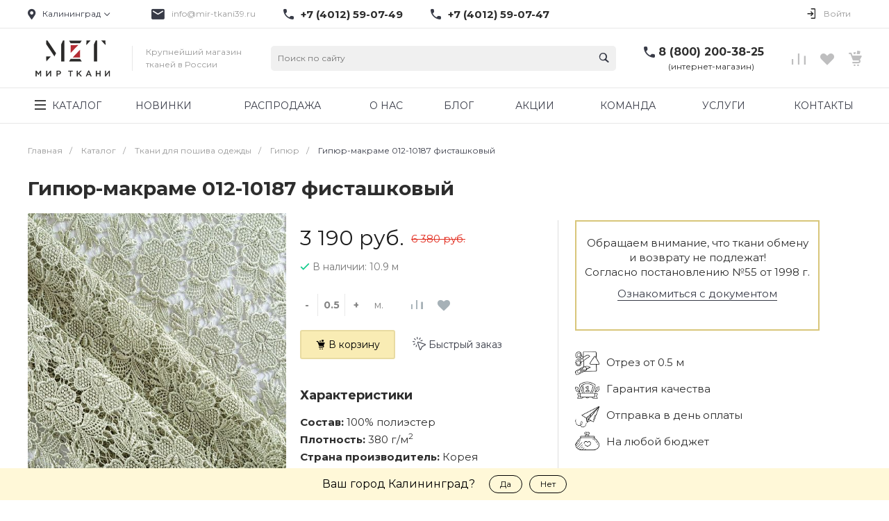

--- FILE ---
content_type: text/html; charset=UTF-8
request_url: https://xn--80apbgijsq.xn--p1ai/gipyur_makrame_012_10187_fistashkovyy/
body_size: 64123
content:
<!DOCTYPE html>
<html lang="ru">
<head>
        <title>Гипюр-макраме 012-10187 фисташковый купить в Калининграде в розницу недорого от 6&nbsp;380 руб. | ТД «Мир Ткани»</title>
    <link rel="preconnect" href="https://www.google.com">
    <link rel="preconnect" href="https://www.gstatic.com">
    <link rel="preconnect" href="https://fonts.googleapis.com">
    <link rel="preconnect" href="https://www.googletagmanager.com">
            <link rel="preload" as="style" href="https://fonts.googleapis.com/css?family=Montserrat:300,400,700&amp;subset=cyrillic&amp;display=swap" />
        <meta http-equiv="Content-Type" content="text/html; charset=UTF-8" />
<meta name="keywords" content="Гипюр-макраме 012-10187 фисташковый" />
<meta name="description" content="Гипюр-макраме 012-10187 фисташковый купить в Калининграде недорого в розницу. Бонусная программа. Всегда в наличии. Консультация специалистов. Звоните по телефону: 8 (800) 200-38-25" />
<link rel="canonical" href="https://xn--80apbgijsq.xn--p1ai/gipyur_makrame_012_10187_fistashkovyy/" />
<link href="/bitrix/js/main/core/css/core.min.css?17103282942854" type="text/css" rel="stylesheet" />

<script type="text/javascript" data-skip-moving="true">(function(w, d, n) {var cl = "bx-core";var ht = d.documentElement;var htc = ht ? ht.className : undefined;if (htc === undefined || htc.indexOf(cl) !== -1){return;}var ua = n.userAgent;if (/(iPad;)|(iPhone;)/i.test(ua)){cl += " bx-ios";}else if (/Android/i.test(ua)){cl += " bx-android";}cl += (/(ipad|iphone|android|mobile|touch)/i.test(ua) ? " bx-touch" : " bx-no-touch");cl += w.devicePixelRatio && w.devicePixelRatio >= 2? " bx-retina": " bx-no-retina";var ieVersion = -1;if (/AppleWebKit/.test(ua)){cl += " bx-chrome";}else if ((ieVersion = getIeVersion()) > 0){cl += " bx-ie bx-ie" + ieVersion;if (ieVersion > 7 && ieVersion < 10 && !isDoctype()){cl += " bx-quirks";}}else if (/Opera/.test(ua)){cl += " bx-opera";}else if (/Gecko/.test(ua)){cl += " bx-firefox";}if (/Macintosh/i.test(ua)){cl += " bx-mac";}ht.className = htc ? htc + " " + cl : cl;function isDoctype(){if (d.compatMode){return d.compatMode == "CSS1Compat";}return d.documentElement && d.documentElement.clientHeight;}function getIeVersion(){if (/Opera/i.test(ua) || /Webkit/i.test(ua) || /Firefox/i.test(ua) || /Chrome/i.test(ua)){return -1;}var rv = -1;if (!!(w.MSStream) && !(w.ActiveXObject) && ("ActiveXObject" in w)){rv = 11;}else if (!!d.documentMode && d.documentMode >= 10){rv = 10;}else if (!!d.documentMode && d.documentMode >= 9){rv = 9;}else if (d.attachEvent && !/Opera/.test(ua)){rv = 8;}if (rv == -1 || rv == 8){var re;if (n.appName == "Microsoft Internet Explorer"){re = new RegExp("MSIE ([0-9]+[\.0-9]*)");if (re.exec(ua) != null){rv = parseFloat(RegExp.$1);}}else if (n.appName == "Netscape"){rv = 11;re = new RegExp("Trident/.*rv:([0-9]+[\.0-9]*)");if (re.exec(ua) != null){rv = parseFloat(RegExp.$1);}}}return rv;}})(window, document, navigator);</script>


<link href="/bitrix/cache/css/s1/universelite_s1/kernel_main/kernel_main_v1.css?176184667515465" type="text/css"  rel="stylesheet" />
<link media="print" onload="this.media='all'" href="/bitrix/js/ui/fonts/opensans/ui.font.opensans.min.css?17103282941861" type="text/css"  rel="stylesheet" />
<link media="print" onload="this.media='all'" href="/bitrix/js/main/popup/dist/main.popup.bundle.min.css?171032829423459" type="text/css"  rel="stylesheet" />
<link media="print" onload="this.media='all'" href="https://fonts.googleapis.com/css?family=Montserrat:300,400,700&amp;subset=cyrillic&amp;display=swap" type="text/css"  rel="stylesheet" />
<link media="print" onload="this.media='all'" href="/bitrix/cache/css/s1/universelite_s1/page_39908077484f2f952d1c71ed9f7f8eb9/page_39908077484f2f952d1c71ed9f7f8eb9_v1.css?176183967240050" type="text/css"  rel="stylesheet" />
<link href="/bitrix/cache/css/s1/universelite_s1/template_9e6ade51882774e5c5163b35de5258f3/template_9e6ade51882774e5c5163b35de5258f3_v1.css?1761839672815124" type="text/css"  data-template-style="true" rel="stylesheet" />




<style>.intec-button.intec-button-cl-common {
  background-color: #383b47;
  border-color: #383b47; }

.intec-button.intec-button-cl-common:hover, .intec-button.intec-button-cl-common.hover {
  background-color: #4e5364;
  border-color: #4e5364; }

.intec-button.intec-button-cl-common:active, .intec-button.intec-button-cl-common.active {
  background-color: #22232a;
  border-color: #22232a; }

.intec-button.intec-button-cl-common.intec-button-transparent {
  color: #383b47; }

.intec-button.intec-button-transparent {
  background-color: transparent; }

.intec-cl-text {
  color: #383b47 !important; }

.intec-cl-text-active:active {
  color: #383b47 !important; }

.intec-cl-text-active.active {
  color: #383b47 !important; }

.intec-cl-text-focus:focus {
  color: #383b47 !important; }

.intec-cl-text-hover:hover {
  color: #383b47 !important; }

.intec-cl-background {
  background-color: #383b47 !important;
  fill: #383b47 !important; }

.intec-cl-background-active:active {
  background-color: #383b47 !important; }

.intec-cl-background-focus:focus {
  background-color: #383b47 !important; }

.intec-cl-background-hover:hover {
  background-color: #383b47 !important; }

.intec-cl-background-dark {
  background-color: #22232a !important;
  fill: #22232a !important; }

.intec-cl-background-dark-active:active {
  background-color: #22232a !important; }

.intec-cl-background-dark-focus:focus {
  background-color: #22232a !important; }

.intec-cl-background-dark-hover:hover {
  background-color: #22232a !important; }

.intec-cl-background-light {
  background-color: #4e5364 !important;
  fill: #4e5364 !important; }

.intec-cl-background-light-active:active {
  background-color: #4e5364 !important; }

.intec-cl-background-light-focus:focus {
  background-color: #4e5364 !important; }

.intec-cl-background-light-hover:hover {
  background-color: #4e5364 !important; }

.intec-cl-border {
  border-color: #383b47 !important; }

.intec-cl-border-light {
  border-color: #4e5364 !important; }

.intec-cl-border-active:active {
  border-color: #383b47 !important; }

.intec-cl-border-focus:focus {
  border-color: #383b47 !important; }

.intec-cl-border-hover:hover {
  border-color: #383b47 !important; }

.intec-cl-text-light {
  color: #4e5364 !important; }

.intec-cl-text-light-active:active {
  color: #4e5364 !important; }

.intec-cl-text-light-focus:focus {
  color: #4e5364 !important; }

.intec-cl-text-light-hover:hover {
  color: #4e5364 !important; }

.intec-cl-text-dark {
  color: #22232a !important; }

.intec-cl-text-dark-active:active {
  color: #22232a !important; }

.intec-cl-text-dark-focus:focus {
  color: #22232a !important; }

.intec-cl-text-dark-hover:hover {
  color: #22232a !important; }

.intec-cl-background-light {
  background-color: #4e5364 !important;
  fill: #4e5364 !important; }

.intec-cl-background-light-active:active {
  background-color: #4e5364 !important; }

.intec-cl-background-light-focus:focus {
  background-color: #4e5364 !important; }

.intec-cl-background-light-hover:hover {
  background-color: #4e5364 !important; }

.intec-tabs.nav-tabs > li.active > a, .intec-tabs.nav-tabs > li > a:focus, .intec-tabs.nav-tabs > li > a:hover {
  border-bottom-color: #383b47 !important;
  color: #383b47 !important; }

.intec-contest-checkbox.checked:after {
  background-color: #383b47 !important; }

.intec-content {
  max-width: 1240px; }

.intec-content .intec-content.intec-content-primary {
  max-width: 1240px; }

.intec-input.intec-input-checkbox input:checked + .intec-input-selector:before, .intec-input.intec-input-radio input:checked + .intec-input-selector:before {
  background: #383b47 !important; }

h1.intec-header {
  font-size: 30px; }

html {
  font-size: 14px;
  font-family: "Montserrat", sans-serif; }

.intec-image-effect:hover {
  opacity: 1;
  -webkit-animation: intec-image-effect-flash 1.5s;
  animation: intec-image-effect-flash 1.5s; }

@-webkit-keyframes intec-image-effect-flash {
  0% {
    opacity: 0.4; }

  100% {
    opacity: 1; } }

@keyframes intec-image-effect-flash {
  0% {
    opacity: 0.4; }

  100% {
    opacity: 1; } }

.intec-ui.intec-ui-control-alert.intec-ui-scheme-current {
  color: #383b47;
  background-color: #f4f4f6;
  border-color: #e8e9ed; }

.intec-ui.intec-ui-control-button.intec-ui-scheme-current {
  border-color: #383b47;
  background-color: #383b47;
  color: #fff; }
  .intec-ui.intec-ui-control-button.intec-ui-scheme-current.intec-ui-mod-transparent {
    background-color: transparent;
    color: #383b47; }
  .intec-ui.intec-ui-control-button.intec-ui-scheme-current:hover, .intec-ui.intec-ui-control-button.intec-ui-scheme-current.intec-ui-state-hover, .intec-ui.intec-ui-control-button.intec-ui-scheme-current[data-ui-state="hover"] {
    border-color: #4e5364;
    background-color: #4e5364;
    color: #fff; }
  .intec-ui.intec-ui-control-button.intec-ui-scheme-current:focus, .intec-ui.intec-ui-control-button.intec-ui-scheme-current.intec-ui-state-focus, .intec-ui.intec-ui-control-button.intec-ui-scheme-current[data-ui-state="focus"] {
    border-color: #4e5364;
    background-color: #4e5364;
    color: #fff; }
  .intec-ui.intec-ui-control-button.intec-ui-scheme-current:active, .intec-ui.intec-ui-control-button.intec-ui-scheme-current.intec-ui-state-active, .intec-ui.intec-ui-control-button.intec-ui-scheme-current[data-ui-state="active"] {
    border-color: #22232a;
    background-color: #22232a;
    color: #fff; }
  .intec-ui.intec-ui-control-button.intec-ui-scheme-current:disabled, .intec-ui.intec-ui-control-button.intec-ui-scheme-current.intec-ui-state-disabled, .intec-ui.intec-ui-control-button.intec-ui-scheme-current[data-ui-state="disabled"] {
    border-color: #0b0c0e;
    background-color: #0b0c0e;
    color: #fff; }
  .intec-ui.intec-ui-control-button.intec-ui-scheme-current.intec-ui-mod-link {
    color: #5f5f5f;
    border-color: transparent;
    background-color: transparent; }
    .intec-ui.intec-ui-control-button.intec-ui-scheme-current.intec-ui-mod-link:hover, .intec-ui.intec-ui-control-button.intec-ui-scheme-current.intec-ui-mod-link.intec-ui-state-hover, .intec-ui.intec-ui-control-button.intec-ui-scheme-current.intec-ui-mod-link[data-ui-state="hover"] {
      color: #4e5364; }
    .intec-ui.intec-ui-control-button.intec-ui-scheme-current.intec-ui-mod-link:focus, .intec-ui.intec-ui-control-button.intec-ui-scheme-current.intec-ui-mod-link.intec-ui-state-focus, .intec-ui.intec-ui-control-button.intec-ui-scheme-current.intec-ui-mod-link[data-ui-state="focus"] {
      color: #4e5364; }
    .intec-ui.intec-ui-control-button.intec-ui-scheme-current.intec-ui-mod-link:active, .intec-ui.intec-ui-control-button.intec-ui-scheme-current.intec-ui-mod-link.intec-ui-state-active, .intec-ui.intec-ui-control-button.intec-ui-scheme-current.intec-ui-mod-link[data-ui-state="active"] {
      color: #22232a; }
    .intec-ui.intec-ui-control-button.intec-ui-scheme-current.intec-ui-mod-link:disabled, .intec-ui.intec-ui-control-button.intec-ui-scheme-current.intec-ui-mod-link.intec-ui-state-disabled, .intec-ui.intec-ui-control-button.intec-ui-scheme-current.intec-ui-mod-link[data-ui-state="disabled"] {
      color: #9f9f9f; }

.intec-ui.intec-ui-control-checkbox.intec-ui-scheme-current.intec-ui-scheme-current .intec-ui-part-selector:before, .intec-ui.intec-ui-control-radiobox.intec-ui-scheme-current.intec-ui-scheme-current .intec-ui-part-selector:before, .intec-ui.intec-ui-control-switch.intec-ui-scheme-current.intec-ui-scheme-current .intec-ui-part-selector:before {
  background-color: #fff;
  color: #fff; }
  .intec-ui.intec-ui-control-checkbox.intec-ui-scheme-current.intec-ui-scheme-current input:checked + .intec-ui-part-selector, .intec-ui.intec-ui-control-radiobox.intec-ui-scheme-current.intec-ui-scheme-current input:checked + .intec-ui-part-selector, .intec-ui.intec-ui-control-switch.intec-ui-scheme-current.intec-ui-scheme-current input:checked + .intec-ui-part-selector, .intec-ui.intec-ui-control-checkbox.intec-ui-scheme-current.intec-ui-scheme-current.intec-ui-state-checked .intec-ui-part-selector, .intec-ui.intec-ui-control-radiobox.intec-ui-scheme-current.intec-ui-scheme-current.intec-ui-state-checked .intec-ui-part-selector, .intec-ui.intec-ui-control-switch.intec-ui-scheme-current.intec-ui-scheme-current.intec-ui-state-checked .intec-ui-part-selector, .intec-ui.intec-ui-control-checkbox.intec-ui-scheme-current.intec-ui-scheme-current[data-ui-state="checked"] .intec-ui-part-selector, .intec-ui.intec-ui-control-radiobox.intec-ui-scheme-current.intec-ui-scheme-current[data-ui-state="checked"] .intec-ui-part-selector, .intec-ui.intec-ui-control-switch.intec-ui-scheme-current.intec-ui-scheme-current[data-ui-state="checked"] .intec-ui-part-selector {
    border-color: #383b47;
    background-color: #383b47; }
    .intec-ui.intec-ui-control-checkbox.intec-ui-scheme-current.intec-ui-scheme-current input:checked + .intec-ui-part-selector:before, .intec-ui.intec-ui-control-radiobox.intec-ui-scheme-current.intec-ui-scheme-current input:checked + .intec-ui-part-selector:before, .intec-ui.intec-ui-control-switch.intec-ui-scheme-current.intec-ui-scheme-current input:checked + .intec-ui-part-selector:before, .intec-ui.intec-ui-control-checkbox.intec-ui-scheme-current.intec-ui-scheme-current.intec-ui-state-checked .intec-ui-part-selector:before, .intec-ui.intec-ui-control-radiobox.intec-ui-scheme-current.intec-ui-scheme-current.intec-ui-state-checked .intec-ui-part-selector:before, .intec-ui.intec-ui-control-switch.intec-ui-scheme-current.intec-ui-scheme-current.intec-ui-state-checked .intec-ui-part-selector:before, .intec-ui.intec-ui-control-checkbox.intec-ui-scheme-current.intec-ui-scheme-current[data-ui-state="checked"] .intec-ui-part-selector:before, .intec-ui.intec-ui-control-radiobox.intec-ui-scheme-current.intec-ui-scheme-current[data-ui-state="checked"] .intec-ui-part-selector:before, .intec-ui.intec-ui-control-switch.intec-ui-scheme-current.intec-ui-scheme-current[data-ui-state="checked"] .intec-ui-part-selector:before {
      background-color: #fff;
      color: #fff; }
  .intec-ui.intec-ui-control-checkbox.intec-ui-scheme-current.intec-ui-scheme-current:hover .intec-ui-part-selector, .intec-ui.intec-ui-control-radiobox.intec-ui-scheme-current.intec-ui-scheme-current:hover .intec-ui-part-selector, .intec-ui.intec-ui-control-switch.intec-ui-scheme-current.intec-ui-scheme-current:hover .intec-ui-part-selector, .intec-ui.intec-ui-control-checkbox.intec-ui-scheme-current.intec-ui-scheme-current.intec-ui-state-hover .intec-ui-part-selector, .intec-ui.intec-ui-control-radiobox.intec-ui-scheme-current.intec-ui-scheme-current.intec-ui-state-hover .intec-ui-part-selector, .intec-ui.intec-ui-control-switch.intec-ui-scheme-current.intec-ui-scheme-current.intec-ui-state-hover .intec-ui-part-selector, .intec-ui.intec-ui-control-checkbox.intec-ui-scheme-current.intec-ui-scheme-current[data-ui-state="hover"] .intec-ui-part-selector, .intec-ui.intec-ui-control-radiobox.intec-ui-scheme-current.intec-ui-scheme-current[data-ui-state="hover"] .intec-ui-part-selector, .intec-ui.intec-ui-control-switch.intec-ui-scheme-current.intec-ui-scheme-current[data-ui-state="hover"] .intec-ui-part-selector {
    border-color: #4e5364;
    background-color: #4e5364; }
    .intec-ui.intec-ui-control-checkbox.intec-ui-scheme-current.intec-ui-scheme-current:hover .intec-ui-part-selector:before, .intec-ui.intec-ui-control-radiobox.intec-ui-scheme-current.intec-ui-scheme-current:hover .intec-ui-part-selector:before, .intec-ui.intec-ui-control-switch.intec-ui-scheme-current.intec-ui-scheme-current:hover .intec-ui-part-selector:before, .intec-ui.intec-ui-control-checkbox.intec-ui-scheme-current.intec-ui-scheme-current.intec-ui-state-hover .intec-ui-part-selector:before, .intec-ui.intec-ui-control-radiobox.intec-ui-scheme-current.intec-ui-scheme-current.intec-ui-state-hover .intec-ui-part-selector:before, .intec-ui.intec-ui-control-switch.intec-ui-scheme-current.intec-ui-scheme-current.intec-ui-state-hover .intec-ui-part-selector:before, .intec-ui.intec-ui-control-checkbox.intec-ui-scheme-current.intec-ui-scheme-current[data-ui-state="hover"] .intec-ui-part-selector:before, .intec-ui.intec-ui-control-radiobox.intec-ui-scheme-current.intec-ui-scheme-current[data-ui-state="hover"] .intec-ui-part-selector:before, .intec-ui.intec-ui-control-switch.intec-ui-scheme-current.intec-ui-scheme-current[data-ui-state="hover"] .intec-ui-part-selector:before {
      background-color: #fff;
      color: #fff; }
  .intec-ui.intec-ui-control-checkbox.intec-ui-scheme-current.intec-ui-scheme-current input:focus + .intec-ui-part-selector, .intec-ui.intec-ui-control-radiobox.intec-ui-scheme-current.intec-ui-scheme-current input:focus + .intec-ui-part-selector, .intec-ui.intec-ui-control-switch.intec-ui-scheme-current.intec-ui-scheme-current input:focus + .intec-ui-part-selector, .intec-ui.intec-ui-control-checkbox.intec-ui-scheme-current.intec-ui-scheme-current.intec-ui-state-focus .intec-ui-part-selector, .intec-ui.intec-ui-control-radiobox.intec-ui-scheme-current.intec-ui-scheme-current.intec-ui-state-focus .intec-ui-part-selector, .intec-ui.intec-ui-control-switch.intec-ui-scheme-current.intec-ui-scheme-current.intec-ui-state-focus .intec-ui-part-selector, .intec-ui.intec-ui-control-checkbox.intec-ui-scheme-current.intec-ui-scheme-current[data-ui-state="focus"] .intec-ui-part-selector, .intec-ui.intec-ui-control-radiobox.intec-ui-scheme-current.intec-ui-scheme-current[data-ui-state="focus"] .intec-ui-part-selector, .intec-ui.intec-ui-control-switch.intec-ui-scheme-current.intec-ui-scheme-current[data-ui-state="focus"] .intec-ui-part-selector {
    border-color: #4e5364;
    background-color: #4e5364; }
    .intec-ui.intec-ui-control-checkbox.intec-ui-scheme-current.intec-ui-scheme-current input:focus + .intec-ui-part-selector:before, .intec-ui.intec-ui-control-radiobox.intec-ui-scheme-current.intec-ui-scheme-current input:focus + .intec-ui-part-selector:before, .intec-ui.intec-ui-control-switch.intec-ui-scheme-current.intec-ui-scheme-current input:focus + .intec-ui-part-selector:before, .intec-ui.intec-ui-control-checkbox.intec-ui-scheme-current.intec-ui-scheme-current.intec-ui-state-focus .intec-ui-part-selector:before, .intec-ui.intec-ui-control-radiobox.intec-ui-scheme-current.intec-ui-scheme-current.intec-ui-state-focus .intec-ui-part-selector:before, .intec-ui.intec-ui-control-switch.intec-ui-scheme-current.intec-ui-scheme-current.intec-ui-state-focus .intec-ui-part-selector:before, .intec-ui.intec-ui-control-checkbox.intec-ui-scheme-current.intec-ui-scheme-current[data-ui-state="focus"] .intec-ui-part-selector:before, .intec-ui.intec-ui-control-radiobox.intec-ui-scheme-current.intec-ui-scheme-current[data-ui-state="focus"] .intec-ui-part-selector:before, .intec-ui.intec-ui-control-switch.intec-ui-scheme-current.intec-ui-scheme-current[data-ui-state="focus"] .intec-ui-part-selector:before {
      background-color: #fff;
      color: #fff; }
  .intec-ui.intec-ui-control-checkbox.intec-ui-scheme-current.intec-ui-scheme-current:active .intec-ui-part-selector, .intec-ui.intec-ui-control-radiobox.intec-ui-scheme-current.intec-ui-scheme-current:active .intec-ui-part-selector, .intec-ui.intec-ui-control-switch.intec-ui-scheme-current.intec-ui-scheme-current:active .intec-ui-part-selector, .intec-ui.intec-ui-control-checkbox.intec-ui-scheme-current.intec-ui-scheme-current.intec-ui-state-active .intec-ui-part-selector, .intec-ui.intec-ui-control-radiobox.intec-ui-scheme-current.intec-ui-scheme-current.intec-ui-state-active .intec-ui-part-selector, .intec-ui.intec-ui-control-switch.intec-ui-scheme-current.intec-ui-scheme-current.intec-ui-state-active .intec-ui-part-selector, .intec-ui.intec-ui-control-checkbox.intec-ui-scheme-current.intec-ui-scheme-current[data-ui-state="active"] .intec-ui-part-selector, .intec-ui.intec-ui-control-radiobox.intec-ui-scheme-current.intec-ui-scheme-current[data-ui-state="active"] .intec-ui-part-selector, .intec-ui.intec-ui-control-switch.intec-ui-scheme-current.intec-ui-scheme-current[data-ui-state="active"] .intec-ui-part-selector {
    border-color: #22232a;
    background-color: #22232a; }
    .intec-ui.intec-ui-control-checkbox.intec-ui-scheme-current.intec-ui-scheme-current:active .intec-ui-part-selector:before, .intec-ui.intec-ui-control-radiobox.intec-ui-scheme-current.intec-ui-scheme-current:active .intec-ui-part-selector:before, .intec-ui.intec-ui-control-switch.intec-ui-scheme-current.intec-ui-scheme-current:active .intec-ui-part-selector:before, .intec-ui.intec-ui-control-checkbox.intec-ui-scheme-current.intec-ui-scheme-current.intec-ui-state-active .intec-ui-part-selector:before, .intec-ui.intec-ui-control-radiobox.intec-ui-scheme-current.intec-ui-scheme-current.intec-ui-state-active .intec-ui-part-selector:before, .intec-ui.intec-ui-control-switch.intec-ui-scheme-current.intec-ui-scheme-current.intec-ui-state-active .intec-ui-part-selector:before, .intec-ui.intec-ui-control-checkbox.intec-ui-scheme-current.intec-ui-scheme-current[data-ui-state="active"] .intec-ui-part-selector:before, .intec-ui.intec-ui-control-radiobox.intec-ui-scheme-current.intec-ui-scheme-current[data-ui-state="active"] .intec-ui-part-selector:before, .intec-ui.intec-ui-control-switch.intec-ui-scheme-current.intec-ui-scheme-current[data-ui-state="active"] .intec-ui-part-selector:before {
      background-color: #fff;
      color: #fff; }
  .intec-ui.intec-ui-control-checkbox.intec-ui-scheme-current.intec-ui-scheme-current input:disabled + .intec-ui-part-selector, .intec-ui.intec-ui-control-radiobox.intec-ui-scheme-current.intec-ui-scheme-current input:disabled + .intec-ui-part-selector, .intec-ui.intec-ui-control-switch.intec-ui-scheme-current.intec-ui-scheme-current input:disabled + .intec-ui-part-selector, .intec-ui.intec-ui-control-checkbox.intec-ui-scheme-current.intec-ui-scheme-current.intec-ui-state-disabled .intec-ui-part-selector, .intec-ui.intec-ui-control-radiobox.intec-ui-scheme-current.intec-ui-scheme-current.intec-ui-state-disabled .intec-ui-part-selector, .intec-ui.intec-ui-control-switch.intec-ui-scheme-current.intec-ui-scheme-current.intec-ui-state-disabled .intec-ui-part-selector, .intec-ui.intec-ui-control-checkbox.intec-ui-scheme-current.intec-ui-scheme-current[data-ui-state="disabled"] .intec-ui-part-selector, .intec-ui.intec-ui-control-radiobox.intec-ui-scheme-current.intec-ui-scheme-current[data-ui-state="disabled"] .intec-ui-part-selector, .intec-ui.intec-ui-control-switch.intec-ui-scheme-current.intec-ui-scheme-current[data-ui-state="disabled"] .intec-ui-part-selector {
    border-color: #0b0c0e;
    background-color: #0b0c0e; }
    .intec-ui.intec-ui-control-checkbox.intec-ui-scheme-current.intec-ui-scheme-current input:disabled + .intec-ui-part-selector:before, .intec-ui.intec-ui-control-radiobox.intec-ui-scheme-current.intec-ui-scheme-current input:disabled + .intec-ui-part-selector:before, .intec-ui.intec-ui-control-switch.intec-ui-scheme-current.intec-ui-scheme-current input:disabled + .intec-ui-part-selector:before, .intec-ui.intec-ui-control-checkbox.intec-ui-scheme-current.intec-ui-scheme-current.intec-ui-state-disabled .intec-ui-part-selector:before, .intec-ui.intec-ui-control-radiobox.intec-ui-scheme-current.intec-ui-scheme-current.intec-ui-state-disabled .intec-ui-part-selector:before, .intec-ui.intec-ui-control-switch.intec-ui-scheme-current.intec-ui-scheme-current.intec-ui-state-disabled .intec-ui-part-selector:before, .intec-ui.intec-ui-control-checkbox.intec-ui-scheme-current.intec-ui-scheme-current[data-ui-state="disabled"] .intec-ui-part-selector:before, .intec-ui.intec-ui-control-radiobox.intec-ui-scheme-current.intec-ui-scheme-current[data-ui-state="disabled"] .intec-ui-part-selector:before, .intec-ui.intec-ui-control-switch.intec-ui-scheme-current.intec-ui-scheme-current[data-ui-state="disabled"] .intec-ui-part-selector:before {
      background-color: #fbfbfb;
      color: #fbfbfb; }

.intec-ui.intec-ui-control-numeric.intec-ui-scheme-current .intec-ui-part-increment:hover, .intec-ui.intec-ui-control-numeric.intec-ui-scheme-current .intec-ui-part-decrement:hover {
  color: #383b47 !important; }

.intec-ui.intec-ui-control-tabs.intec-ui-scheme-current .intec-ui-part-tab:hover, .intec-ui.intec-ui-control-tabs.intec-ui-scheme-current .intec-ui-part-tab.active {
  border-color: #383b47; }

.intec-ui.intec-ui-control-tabs.intec-ui-view-1.intec-ui-scheme-current .intec-ui-part-tab.active {
  color: #383b47; }

.intec-ui.intec-ui-control-tabs.intec-ui-view-1.intec-ui-scheme-current .intec-ui-part-tab.active *:after {
  background-color: #383b47; }

.intec-ui.intec-ui-control-tabs.intec-ui-view-2.intec-ui-scheme-current .intec-ui-part-tab:hover, .intec-ui.intec-ui-control-tabs.intec-ui-view-2.intec-ui-scheme-current .intec-ui-part-tab.active {
  background-color: #383b47; }

.intec-ui.intec-ui-control-tabs.intec-ui-view-2.intec-ui-scheme-current .intec-ui-part-tab.active {
  -webkit-box-shadow: 0 6px 18px rgba(56, 59, 71, 0.42);
  -moz-box-shadow: 0 6px 18px rgba(56, 59, 71, 0.42);
  box-shadow: 0 6px 18px rgba(56, 59, 71, 0.42); }

.intec-ui-markup-text, [data-ui-markup="text"] {
  font-size: 14px; }

a, [data-ui-markup="a"], .intec-ui-markup-a {
  color: #383b47; }
  a:hover, [data-ui-markup="a"]:hover, .intec-ui-markup-a:hover, a:focus, [data-ui-markup="a"]:focus, .intec-ui-markup-a:focus {
    color: #4e5364; }
  a:active, [data-ui-markup="a"]:active, .intec-ui-markup-a:active {
    color: #22232a; }

blockquote:before, [data-ui-markup="blockquote"]:before, .intec-ui-markup-blockquote:before {
  background-color: #383b47; }

ul li:before, [data-ui-markup="ul"] > [data-ui-markup="li"]:before, .intec-ui-markup-ul > .intec-ui-markup-li:before {
  color: #383b47; }
</style>
<style>.ns-bitrix.c-menu.c-menu-horizontal-1 .menu-item.menu-item-default .menu-submenu .menu-submenu-item:hover > .menu-submenu-item-text, .ns-bitrix.c-menu.c-menu-horizontal-2 .menu-item .menu-submenu .menu-submenu-item:hover > .menu-submenu-item-text, .c-header.c-header-template-1 .widget-view.widget-view-desktop .widget-view-desktop-1 .widget-container-menu .ns-bitrix.c-menu.c-menu-horizontal-1 .menu-item:hover .menu-item-text-wrapper, .c-header.c-header-template-1 .widget-view.widget-view-desktop .widget-view-desktop-1 .widget-container-menu .ns-bitrix.c-menu.c-menu-horizontal-1 .menu-item.menu-item-active .menu-item-text-wrapper, .c-header.c-header-template-1 .widget-view.widget-view-desktop .widget-view-desktop-7 .widget-menu .ns-bitrix.c-menu.c-menu-horizontal-1 .menu-item:hover .menu-item-text-wrapper, .c-header.c-header-template-1 .widget-view.widget-view-desktop .widget-view-desktop-7 .widget-menu .ns-bitrix.c-menu.c-menu-horizontal-1 .menu-item.menu-item-active .menu-item-text-wrapper, .c-header.c-header-template-1 .widget-view.widget-view-fixed .widget-menu .ns-bitrix.c-menu.c-menu-horizontal-1 .menu-wrapper .menu-item:hover .menu-item-text-wrapper, .c-header.c-header-template-1 .widget-view.widget-view-fixed .widget-menu .ns-bitrix.c-menu.c-menu-horizontal-1 .menu-wrapper .menu-item.menu-item-active .menu-item-text-wrapper {
  color: #383b47 !important; }

.ns-bitrix.c-catalog-element.c-catalog-element-catalog-default-1 .catalog-element-property:before, .ns-bitrix.c-sale-order-ajax.c-sale-order-ajax-simple-1 .radio-inline:hover label:before, .ns-bitrix.c-sale-order-ajax.c-sale-order-ajax-simple-1 .radio-inline.radio-inline-checked label:before, .ns-bitrix.c-sale-order-ajax.c-sale-order-ajax-simple-1 .bx-sls .quick-location-tag, .ns-bitrix.c-sale-order-ajax.c-sale-order-ajax-simple-1 .bx-slst .quick-location-tag, .ns-bitrix.c-sale-order-ajax.c-sale-order-ajax-simple-1 .bx-soa-pp-item-container .bx-soa-pp-company:hover .bx-soa-pp-company-graf-container, .ns-bitrix.c-sale-order-ajax.c-sale-order-ajax-simple-1 .bx-soa-pp-item-container .bx-soa-pp-company.bx-selected .bx-soa-pp-company-graf-container, .ns-intec-universe.c-tags-list.c-tags-list-default .tags-list-item input[type=checkbox]:checked + .tags-list-item-button, .ns-intec-universe.c-tags-list.c-tags-list-default .tags-list-item-button:hover {
  background: #383b47 !important; }

.ns-bitrix.c-catalog-element.c-catalog-element-catalog-default-1 .catalog-element-gallery-preview[data-active=true], .ns-bitrix.c-catalog-element.c-catalog-element-catalog-default-1 .catalog-element-tab a:hover, .ns-bitrix.c-catalog-element.c-catalog-element-catalog-default-1 .catalog-element-tab a:focus, .ns-bitrix.c-catalog-element.c-catalog-element-catalog-default-1 .catalog-element-tab a:active, .ns-bitrix.c-catalog-element.c-catalog-element-catalog-default-1 .catalog-element-tab.active a, .ns-bitrix.c-catalog-element.c-catalog-element-catalog-default-2 .catalog-element-tab a:hover, .ns-bitrix.c-catalog-element.c-catalog-element-catalog-default-2 .catalog-element-tab a:focus, .ns-bitrix.c-catalog-element.c-catalog-element-catalog-default-2 .catalog-element-tab a:active, .ns-bitrix.c-catalog-element.c-catalog-element-catalog-default-2 .catalog-element-tab.active a, .ns-bitrix.c-sale-order-ajax.c-sale-order-ajax-simple-1 .radio-inline:hover label:before, .ns-bitrix.c-sale-order-ajax.c-sale-order-ajax-simple-1 .radio-inline.radio-inline-checked label:before, .ns-bitrix.c-sale-order-ajax.c-sale-order-ajax-simple-1 .bx-soa-pp-item-container .bx-soa-pp-company:hover .bx-soa-pp-company-graf-container, .ns-bitrix.c-sale-order-ajax.c-sale-order-ajax-simple-1 .bx-soa-pp-item-container .bx-soa-pp-company.bx-selected .bx-soa-pp-company-graf-container {
  border-color: #383b47 !important; }

.ns-bitrix.c-catalog-section.c-catalog-section-catalog-text-1 .catalog-section-item-purchase-button.catalog-section-item-purchase-button-add[data-basket-state="processing"], .ns-bitrix.c-catalog-section.c-catalog-section-catalog-list-1 .catalog-section-item-purchase-button.catalog-section-item-purchase-button-add[data-basket-state="processing"], .ns-bitrix.c-catalog-section.c-catalog-section-catalog-tile-1 .catalog-section-item-purchase-button.catalog-section-item-purchase-button-add[data-basket-state="processing"], .ns-bitrix.c-catalog-section.c-catalog-section-products-additional-1 .api-ui-switch.api-ui-switch-active .api-ui-switch-control, .ns-bitrix.c-sale-order-ajax.c-sale-order-ajax-simple-1 .bx-sls .quick-location-tag:hover, .ns-bitrix.c-sale-order-ajax.c-sale-order-ajax-simple-1 .bx-slst .quick-location-tag:hover {
  background: #4e5364 !important; }
/** Old **/
.sale-icons a.sale-icons-item:hover .sale-icons-icon, .sale-icons a.sale-icons-item.hover .sale-icons-icon, .sale-icons a.sale-icons-item:active .sale-icons-icon, .sale-icons a.sale-icons-item.active .sale-icons-icon, .intec-sections-tile > div:hover .intec-section-name, .menu.menu-horizontal .menu-item.menu-item-default .menu-submenu .menu-submenu-item:hover > .menu-submenu-item-text, .widget-catalog-categories .widget-catalog-categories-tabs .widget-catalog-categories-tab a:hover, .widget-catalog-categories .widget-catalog-categories-tabs .widget-catalog-categories-tab.active a, .c-widget.c-widget-products-1 .widget-tab:hover .widget-tab-text, .c-widget.c-widget-products-1 .widget-tab.active .widget-tab-text, .widget-catalog-categories .widget-catalog-categories-desktop .widget-catalog-categories-navigation .widget-catalog-categories-navigation-next:hover, .widget-catalog-categories .widget-catalog-categories-desktop .widget-catalog-categories-navigation .widget-catalog-categories-navigation-previous:hover, .widget-reviews .widget-reviews-view.widget-reviews-view-slider .widget-reviews-navigation .widget-reviews-navigation-next:hover, .widget-reviews .widget-reviews-view.widget-reviews-view-slider .widget-reviews-navigation .widget-reviews-navigation-previous:hover, .widget-news .widget-news-view.widget-news-view-extend .widget-news-navigation .widget-news-navigation-next:hover, .widget-news .widget-news-view.widget-news-view-extend .widget-news-navigation .widget-news-navigation-previous:hover, .footer-menu a.child-link.active, .bx-filter .bx-filter-popup-result a, .intec-button.intec-button-link, .intec-sections-list .intec-section-name:hover, .intec-sections-list .intec-subsection:hover, .intec-sections-list .intec-subsection:hover span, .intec-catalog-section-tile .price-block .element-buys, .intec-min-button.added, .intec-catalog-section-tile .catalog-section-element .intec-min-button:hover, .intec-min-button.add:hover, .intec-catalog-section .element-properties li, .intec-like:hover, .intec-like.hover, .intec-like:active, .intec-like.added, .intec-compare.glyph-icon-compare:hover, .intec-compare.glyph-icon-compare.hover, .intec-compare.glyph-icon-compare:active, .intec-compare.glyph-icon-compare.active, .intec-item-detail .show-all-characteristics, .contacts .contacts-offices .contacts-office .contacts-information-section.contacts-contacts .contacts-email a:hover .active.widget-reviews .widget-reviews-mobile .widget-reviews-view.widget-reviews-view-blocks-2 .widget-reviews-item .widget-reviews-item-header .widget-reviews-item-name, .bx_compare .table_compare table tr td a, .news-list-filter .news-list-filter-button.news-list-filter-button-active, .news-list-filter .news-list-filter-button:hover, .bx_ordercart .bx_ordercart_order_table_container tbody td.control .delay-item:hover, .bx_ordercart .bx_ordercart_order_table_container tbody td.control .to-cart-item:hover, .bx-soa-editstep, .bx-soa-item-title a, .subscribe-block .email-block-subscribe .subscribe-info:before, .project .project-services .project-service .project-service-information .project-service-name, .widget-reviews .widget-reviews-mobile .widget-reviews-view.widget-reviews-view-blocks-2 .widget-reviews-item .widget-reviews-item-header .widget-reviews-item-name, .intec-certificates.desktop-template.template-tiles .intec-certificates_item:hover .intec-certificates_name, .intec-sections-tile-1 > div:hover .intec-section-name, .intec-certificates.desktop-template.template-tiles .intec-certificates_item:hover .intec-certificates_name, .header .header-desktop .header-content .header-content-menu .menu.menu-horizontal .menu-wrapper .menu-item:hover .menu-item-text .menu-item-text-wrapper, .header .header-desktop .header-content .header-content-menu .menu.menu-horizontal .menu-wrapper .menu-item.menu-item-active .menu-item-text .menu-item-text-wrapper, .intec-item-detail .item-bind-items .item-bind-items-list .owl-nav .owl-prev:hover, .intec-item-detail .item-bind-items .item-bind-items-list .owl-nav .owl-next:hover, .bx-filter .bx-filter-popup-result a, .intec-panel-sort .sort-value.sort-state-active a, .header.with-banner .header-desktop .header-static .header-content .header-content-phone .header-content-phone-call .header-content-phone-call-wrapper:hover, .header.with-banner[data-banner-color=black] .header-desktop .header-info .header-info-button:hover .header-info-button-text, .header.with-banner[data-banner-color=black] .header-desktop .header-static .header-content .header-info-button:hover .header-info-button-text, .header.with-banner[data-banner-color=black] .header-static .intec-search-icon:hover, .header.with-banner[data-banner-color=white] .header-desktop .header-info .header-info-social:hover, .header.with-banner .header-desktop .header-static .menu.menu-horizontal .menu-item:hover .menu-item-text:hover, .header.with-banner .header-desktop .header-static .menu.menu-horizontal .menu-item.menu-item-active .menu-item-text, .header .header-desktop .header-static .header-info .header-info-button .header-info-button-icon, .header .header-desktop .header-static .header-content .header-info-button .header-info-button-icon, .c-rate.c-rate-template-1 .owl-carousel .owl-nav .owl-next:hover, .c-rate.c-rate-template-1 .owl-carousel .owl-nav .owl-prev:hover, .c-certificates.c-certificates-template-1 .widget-element:hover .widget-element-name, .c-header.c-header-template-1[data-transparent = 'false'] .widget-view.widget-view-desktop .widget-panel .ns-bitrix.c-search-title.c-search-title-popup-1 .search-title-button:hover .search-title-button-icon, .c-header.c-header-template-1[data-transparent = 'false'] .widget-view.widget-view-desktop .widget-panel .ns-bitrix.c-search-title.c-search-title-popup-1 .search-title-button:hover .search-title-button-text, .c-header.c-header-template-1[data-transparent = 'false'] .widget-view.widget-view-desktop .widget-panel .widget-panel-button:hover .widget-panel-button-icon, .c-header.c-header-template-1[data-transparent = 'false'] .widget-view.widget-view-desktop .widget-panel .widget-panel-button:hover .widget-panel-button-text {
  color: #383b47 !important; }

.ns-bitrix.c-catalog-element.c-catalog-element-catalog-default-1 .catalog-element-gallery-picture[data-active=true], .widget-catalog-categories .widget-catalog-categories-tabs .widget-catalog-categories-tab a:hover, .widget-catalog-categories .widget-catalog-categories-tabs .widget-catalog-categories-tab.active a, .widget-catalog-categories .widget-catalog-categories-dots .owl-dot.active, .c-widget.c-widget-products-1 .widget-tab:hover .widget-tab-text, .c-widget.c-widget-products-1 .widget-tab.active .widget-tab-text, .c-widget.c-widget-products-1 .owl-dots .owl-dot.active, .c-widget.c-widget-products-2 .owl-dots .owl-dot.active, .c-rate.c-rate-template-1 .owl-carousel .owl-dot.active, .news-list-slider .slider-dots .owl-dot .slider-dot:hover, .news-list-slider .slider-dots .owl-dot.active .slider-dot, .intec-item-detail .slider-item.active, .bx_compare .bx_sort_container .sortbutton.current, .bx_compare .bx_sort_container .sortbutton:hover, .bx_ordercart .bx_sort_container a.current, .bx-soa-section.bx-selected, .bx-soa-pp-company.bx-selected .bx-soa-pp-company-graf-container, .news-list-slider-cb .slider-dots .owl-dot .slider-dot:hover, .news-list-slider-cb .slider-dots .owl-dot.active .slider-dot, .ns-bitrix.c-catalog-section.c-catalog-section-catalog-tile-2 .catalog-section-item-offers-property-extended-value[data-state=selected] .catalog-section-item-offers-property-extended-value-image {
  border-color: #383b47 !important; }

.arrow-right {
  border-right: 25px solid #383b47 !important; }

.sale-icons a.sale-icons-item:hover .sale-icons-count, .sale-icons a.sale-icons-item.hover .sale-icons-count, .sale-icons a.sale-icons-item:active .sale-icons-count, .sale-icons a.sale-icons-item.active .sale-icons-count, .widget-catalog-categories .widget-catalog-categories-dots .owl-dot.active, .c-widget.c-widget-products-1 .owl-dots .owl-dot.active, .c-widget.c-widget-products-2 .owl-dots .owl-dot.active, .c-rate.c-rate-template-1 .owl-carousel .owl-dot.active, .intec-news-sections.template-chess .intec-news-sections_item:hover .intec-news-sections_name, .intec-news-sections.template-puzzle .intec-news-sections_item:hover .intec-news-sections_name, .intec-news-sections.template-tiles .intec-news-sections_item:hover .intec-news-sections_name, input[type=checkbox]:checked + span, .ask-question-container .ask-question-title:after {
  background-color: #22232a; }

.intec-catalog-section-tile .price-block .element-buys.active, .intec-catalog-section-tile .price-block .element-buys.added, .share-products-block .products-element .price-block .price .element-buy.active, .news-list-slider .slider-dots .owl-dot.active .slider-dot, .bx-filter .body-filter .bx-filter-parameters-box .bx-filter-popup-result, .news-list-slider .slider-dots .owl-dot .slider-dot:hover, .intec-item-detail .properties-list > li:before, .intec-bt-button, .news-list-slider:hover .slider-wrapper .owl-nav .owl-prev:hover, .news-list-slider:hover .slider-wrapper .owl-nav .owl-next:hover, .widget-reviews .widget-reviews-view.widget-reviews-view-slider .widget-reviews-dots .owl-dot.active, .widget-news .widget-news-view.widget-news-view-extend .widget-news-dots .owl-dot.active, .owl-carusel-gallery.owl-theme .owl-dots .owl-dot.active span, .owl-carusel-gallery.owl-theme .owl-dots .owl-dot:hover span, .carusel-products.owl-theme .owl-dots .owl-dot.active span, .carusel-products.owl-theme .owl-dots .owl-dot:hover span, .widget-flying-basket .flying-basket-mobile-buttons-wrap .flying-basket_button_count, .bx_forgotpassword_page .description:before, .bx_registration_page .registration-info:before, .news-list-slider-cb:hover .slider-wrapper .owl-nav .owl-prev:hover, .news-list-slider-cb:hover .slider-wrapper .owl-nav .owl-next:hover, .news-list-slider-cb .slider-dots .owl-dot .slider-dot:hover, .news-list-slider-cb .slider-dots .owl-dot.active .slider-dot, .subscribe-block .checkbox input[type=checkbox]:checked + label:after, .news-list.news-list-blocks-2 .news-list-item.news-list-item-first .news-list-item-wrapper:hover .news-list-name-wrapper, .binded-products .owl-dots .owl-dot.active, .binded-products .owl-dots .owl-dot:hover, .loading-container.active, .c-categories.c-categories-template-3 .widget-element:hover .widget-element-name-wrapper, .c-smart-filter.c-smart-filter-horizontal-1 [data-property-type='checkbox'] input[type=checkbox]:checked + span, .c-smart-filter.c-smart-filter-vertical-1 [data-property-type=checkbox][data-property-view=default] .smart-filter-property-value input:checked + .smart-filter-property-value-text, .c-smart-filter.c-smart-filter-vertical-1 [data-property-type=checkbox][data-property-view=block] .smart-filter-property-value input:checked + .smart-filter-property-value-text, .c-smart-filter.c-smart-filter-vertical-1 [data-property-type=checkbox][data-property-view=tile] .smart-filter-property-value input:checked + .smart-filter-property-value-text, .c-smart-filter.c-smart-filter-horizontal-1 [data-property-type=checkbox] .smart-filter-property-value input:checked + .smart-filter-property-value-text, .c-smart-filter.c-smart-filter-vertical-1 [data-property-type=checkbox-text-picture] input:checked + .smart-filter-property-value-text-picture, .ns-intec-universe.basket-lite.basket-lite-template-1 .basket-lite-mobile-button-count {
  background-color: #383b47 !important; }

.intec-bt-button {
  text-shadow: 0 1px 0 #383b47 !important; }

.intec-bt-button:hover {
  background-color: #4e5364 !important; }

.contacts .contacts-offices .contacts-office .contacts-information-section.contacts-contacts .contacts-email a, .widget-reviews .widget-reviews-view.widget-reviews-view-slider .widget-reviews-dots .owl-dot.active, .widget-news .widget-news-view.widget-news-view-extend .widget-news-dots .owl-dot.active, .project .project-services .project-service .project-service-information .project-service-name, .checkbox input[type=checkbox]:checked + label:after, .intec-item-detail .sku-property-value:hover, .intec-item-detail .sku-property-value.active, .news-list-slider-cb .slider-dots .owl-dot .slider-dot:hover, .news-list-slider-cb .slider-dots .owl-dot.active .slider-dot, .binded-products .owl-dots .owl-dot.active, .binded-products .owl-dots .owl-dot:hover, .c-smart-filter.c-smart-filter-horizontal-1 [data-property-type=checkbox] .smart-filter-property-value input:checked + .smart-filter-property-value-text {
  border-color: #383b47 !important; }

.widget-articles-content .widget-articles .element-big:hover .element-wrapper .header span {
  background-color: #383b47 !important; }

.c-catalog-set-constructor-default .api-ui-switch.api-ui-switch-active .api-ui-switch-control {
  background: #383b47 !important; }

.c-services.c-services-template-3 .widget-element-text-wrapper, .c-advantages.c-advantages-template-4 .widget-element-name:hover .widget-element-name-wrap, .c-services.c-services-template-5 .widget-element .widget-element-name-text {
  -webkit-box-shadow: -5px 0 0 5px #383b47, 5px 0 0 5px #383b47 !important;
  -moz-box-shadow: -5px 0 0 5px #383b47, 5px 0 0 5px #383b47 !important;
  box-shadow: -5px 0 0 5px #383b47, 5px 0 0 5px #383b47 !important; }

.c-advantages.c-advantages-template-4 .widget-element-name:hover .widget-element-name-wrap, .c-categories.c-categories-template-6 .widget-element:hover .widget-element-name {
  background: #383b47 !important; }

.c-categories.c-categories-template-8 .widget-element:hover .widget-element-name {
  background: #383b47 !important; }

.c-shares.c-shares-template-3 .widget-element .widget-element-name-wrapper-2 {
  -webkit-box-shadow: -5px 0 0 5px #383b47, 5px 0 0 5px #383b47 !important;
  -moz-box-shadow: -5px 0 0 5px #383b47, 5px 0 0 5px #383b47 !important;
  box-shadow: -5px 0 0 5px #383b47, 5px 0 0 5px #383b47 !important;
  background: #383b47 !important; }

.c-advantages.c-advantages-template-11 .widget-item:hover .widget-item-counter {
  color: #383b47 !important; }
</style>



<style>.grecaptcha-badge {display: none;}</style>
    <meta name="viewport" content="initial-scale=1.0, width=device-width">
    <meta name="cmsmagazine" content="79468b886bf88b23144291bf1d99aa1c" />
    <meta name="yandex-verification" content="8709e0978987ae78" />
    <meta name="og:type" content="website" />
    <meta name="og:title" content="Гипюр-макраме 012-10187 фисташковый" />
    <meta name="og:description" content="Гипюр-макраме 012-10187 фисташковый купить в Калининграде недорого в розницу. Бонусная программа. Всегда в наличии. Консультация специалистов. Звоните по телефону: 8 (800) 200-38-25" />
    <meta name="og:image" content="https://xn--80apbgijsq.xn--p1ai/include/logotype.png" />
    <meta name="og:url" content="https://xn--80apbgijsq.xn--p1ai/gipyur_makrame_012_10187_fistashkovyy/" />
    <link rel="shortcut icon" href="/favicon.ico?v=3" >
    <link rel="apple-touch-icon" href="/favicon.ico?v=3">
    <link rel="icon" type="image/png" sizes="120x120" href="/favicon.ico?v=3">

            
    
        <link href="/bitrix/templates/universelite_s1/css/custom.css?v=2" type="text/css"  rel="stylesheet" media="print" onload="this.media='all'" />
        <!-- Global site tag (gtag.js) - Google Analytics -->
                        <meta name="google-site-verification" content="pvChDNm_gPOAtjiBsrkuUba1hk1TYb59BElvcGJGAZw" />
    <meta name="yandex-verification" content="6cb377ac0bc38c72" />
    <meta name="msvalidate.01" content="688676D954723536A3525FDC840B3062" />

</head>
<body class="public intec-adaptive">
<!--'start_frame_cache_QkHSSL'-->
<!--'end_frame_cache_QkHSSL'-->    <div class="intec-template">
        <div class="intec-template-content">
                        <div style="margin-bottom: 30px;">
                                                                                                                <div id="i-0-intec-universe-sale-basket-small-notifications-1-gnX3eXCTyDZD" class="ns-intec-universe c-sale-basket-small c-sale-basket-small-notifications-1">
        <div class="sale-basket-small-content">
            <div class="sale-basket-small-products" data-role="container">
                            </div>
        </div>
    </div>
                                    <div class="widget-button-top">
    <div class="button_top intec-cl-background intec-cl-background-light-hover">

    </div>
</div>

<style>
    .widget-button-top .button_top {
        border-radius:10px;
    }
</style>
<div background-color="#f8f9fb">    <div id="i-2-intec-universe-main-header-template-1-dZcvT5yLZEp0" class="widget c-header c-header-template-1" data-transparent="false">    <div class="widget-content">
                    <div class="widget-view widget-view-desktop">
                                                <div class="widget-view-desktop-1">
            <div class="widget-panel">
            <div class="intec-content intec-content-visible intec-content-primary">
                <div class="intec-content-wrapper">
                    <div class="widget-panel-wrapper">
                        <div class="intec-grid intec-grid-wrap intec-grid-a-h-center intec-grid-a-v-center intec-grid-i-h-20 intec-grid-i-v-5">                                                                                        <div class="widget-panel-items-wrap intec-grid-item-auto">
                                    <div class="widget-panel-items">
                                        <div class="widget-panel-items-wrapper">
                                                                                                <div class="widget-panel-item region-item"> 
        <div class="widget-panel-item-wrapper intec-grid intec-grid-a-v-center">
            <div class="widget-panel-item-icon intec-grid-item-auto fas fa-map-marker-alt intec-cl-text"></div>
            <div class="widget-panel-item-text intec-grid-item-auto">
                <div id="i-3-intec-regionality-regions-select-default-b7WAH1g6DqWX" class="ns-intec-regionality c-regions-select c-regions-select-default">
    <div class="regions-select-region intec-grid intec-grid-nowrap intec-grid-a-v-center intec-grid-i-h-1 intec-cl-text intec-cl-text-light-hover" data-role="select">
                    <span class="regions-select-region-text intec-grid-item-auto">Калининград</span>
            <span class="regions-select-region-icon intec-grid-item-auto">
                <i class="far fa-chevron-down"></i>
            </span>
            </div>
    <div class="regions-select-dialog" data-role="dialog">
        <div class="regions-select-dialog-overlay"></div>
        <div class="regions-select-dialog-window">
            <div class="regions-select-dialog-window-header">
                <div class="regions-select-dialog-window-title">
                    Выбрать регион                </div>
                <div class="regions-select-dialog-window-close" data-role="dialog.close">
                    Закрыть                </div>
            </div>
            <div class="regions-select-dialog-window-content">
                <div class="regions-select-dialog-search">
                    <div class="regions-select-dialog-search-title">
                        Поиск                    </div>
                    <input type="text" placeholder="Введите часть названия города ..." class="regions-select-dialog-search-input" data-role="dialog.search" />
                </div>
                <div class="regions-select-dialog-regions">
                                                                    <div class="regions-select-dialog-region" data-id="3" data-role="dialog.region">
                            Москва                        </div>
                                                                                            <div class="regions-select-dialog-region" data-id="5" data-role="dialog.region">
                            Санкт-Петербург                        </div>
                                                                    <div class="regions-select-dialog-region" data-id="6" data-role="dialog.region">
                            Мурманск                        </div>
                                                                    <div class="regions-select-dialog-region" data-id="7" data-role="dialog.region">
                            Архангельск                        </div>
                                                                    <div class="regions-select-dialog-region" data-id="8" data-role="dialog.region">
                            Вологда                        </div>
                                                                    <div class="regions-select-dialog-region" data-id="9" data-role="dialog.region">
                            Череповец                        </div>
                                                                    <div class="regions-select-dialog-region" data-id="10" data-role="dialog.region">
                            Петрозаводск                        </div>
                                                                    <div class="regions-select-dialog-region" data-id="11" data-role="dialog.region">
                            Псков                        </div>
                                                                    <div class="regions-select-dialog-region" data-id="12" data-role="dialog.region">
                            Сыктывкар                        </div>
                                                                    <div class="regions-select-dialog-region" data-id="13" data-role="dialog.region">
                            Воркута                        </div>
                                                                    <div class="regions-select-dialog-region" data-id="14" data-role="dialog.region">
                            Ухта                        </div>
                                                                    <div class="regions-select-dialog-region" data-id="15" data-role="dialog.region">
                            Северодвинск                        </div>
                                                                    <div class="regions-select-dialog-region" data-id="16" data-role="dialog.region">
                            Великие Луки                        </div>
                                                                    <div class="regions-select-dialog-region" data-id="17" data-role="dialog.region">
                            Великий Новгород                        </div>
                                                                    <div class="regions-select-dialog-region" data-id="18" data-role="dialog.region">
                            Якутск                        </div>
                                                                    <div class="regions-select-dialog-region" data-id="19" data-role="dialog.region">
                            Норильск                        </div>
                                                                    <div class="regions-select-dialog-region" data-id="20" data-role="dialog.region">
                            Салехард                        </div>
                                                                    <div class="regions-select-dialog-region" data-id="21" data-role="dialog.region">
                            Анадырь                        </div>
                                                                    <div class="regions-select-dialog-region" data-id="22" data-role="dialog.region">
                            Нарьян-Мар                        </div>
                                                                    <div class="regions-select-dialog-region" data-id="23" data-role="dialog.region">
                            Казань                        </div>
                                    </div>
            </div>
        </div>
    </div>
            <div class="regions-select-question" data-role="question" data-region="4">
            <div class="intec-grid intec-grid-nowrap intec-grid-a-h-center intec-grid-a-v-center intec-grid-i-h-10">
                <div class="intec-grid-item-auto">
                    <div class="regions-select-question-text">
                        Ваш город Калининград?                    </div>
                </div>
                <div class="intec-grid-item-auto">
                    <div class="intec-grid intec-grid-nowrap intec-grid-a-v-center intec-grid-i-h-5">
                        <div class="intec-grid-item-auto">
                            <button class="regions-select-question-button" data-role="question.yes">
                                Да                            </button>
                        </div>
                        <div class="intec-grid-item-auto">
                            <button class="regions-select-question-button" data-role="question.no">
                                Нет                            </button>
                        </div>
                    </div>
                </div>
            </div>
        </div>
        </div>            </div>
        </div>
    </div>
                                                                                                    <div class="widget-panel-item email-item">
        <div class="widget-panel-item-wrapper intec-grid intec-grid-a-v-center">
            <div class="widget-panel-item-icon intec-grid-item-auto intec-ui-icon intec-ui-icon-mail-1 intec-cl-text"></div>
            <a href="mailto:info@mir-tkani39.ru " class="widget-panel-item-text intec-grid-item-auto">
                info@mir-tkani39.ru             </a>
        </div>
    </div>
                                                <div class="widget-panel-item phone-item">
	<div class="widget-panel-item-wrapper intec-grid intec-grid-a-v-center">
		<div class="widget-panel-item-icon intec-grid-item-auto intec-ui-icon intec-ui-icon-phone-1 intec-cl-text"></div>
		<a href="tel:+74012590749" class="widget-panel-item-text intec-grid-item-auto">+7 (4012) 59-07-49</a>
	</div>
</div>
<div class="widget-panel-item phone-item">
	<div class="widget-panel-item-wrapper intec-grid intec-grid-a-v-center">
		<div class="widget-panel-item-icon intec-grid-item-auto intec-ui-icon intec-ui-icon-phone-1 intec-cl-text"></div>
		<a href="tel:+74012590747" class="widget-panel-item-text intec-grid-item-auto">+7 (4012) 59-07-47</a>
	</div>
</div>

<div class="widget-panel-item phone-item phone-mobile">
	<div class="widget-panel-item-wrapper intec-grid intec-grid-a-v-center">
		<a href="tel:88002003825" class="widget-panel-item-text intec-grid-item-auto">
			<div class="widget-panel-item-icon intec-grid-item-auto intec-ui-icon intec-ui-icon-phone-1 intec-cl-text"></div>
		</a>
	</div>
</div>
                                                                                    </div>
                                    </div>
                                </div>
                                                                                    <div class="intec-grid-item"></div>
                                                                                                                    <div class="widget-panel-buttons-wrap intec-grid-item-auto">
                                    <div class="widget-panel-buttons">
                                        <div class="widget-panel-buttons-wrapper">
											                                                                                                                                        <div class="widget-authorization-panel" id="i-4-bitrix-system-auth-form-panel-iIjGFB3HxHmm">
    <!--'start_frame_cache_Rjxcld'-->                    <div class="widget-panel-button" data-action="login">
                <div class="widget-panel-button-wrapper intec-grid intec-grid-a-v-center intec-cl-text-hover">
                    <div class="widget-panel-button-icon intec-grid-item-auto glyph-icon-login_2"></div>
                    <div class="widget-panel-button-text intec-grid-item-auto">
                        Войти                    </div>
                </div>
            </div>
            <!--'end_frame_cache_Rjxcld'-->            <div class="widget-authorization-modal" data-role="modal">
            <!--noindex-->
<div class="ns-bitrix c-system-auth-authorize c-system-auth-authorize-popup-1">
    <div class="intec-grid intec-grid-wrap intec-grid-i-h-15 intec-grid-i-v-5 intec-grid-a-v-stretch">
        <div class="intec-grid-item-2 intec-grid-item-800-1">
            <div class="system-auth-authorize-form intec-ui-form">
                <form method="POST" action="/personal/profile/">
                    <input type="hidden" name="sessid" id="sessid" value="6a07797e09d3e8ff21b1faa03ef83453" />                    <input type="hidden" name="AUTH_FORM" value="Y">                    <input type="hidden" name="TYPE" value="AUTH">                                            <input type="hidden" name="backurl" value="/gipyur_makrame_012_10187_fistashkovyy/">                                                                                                    <div class="system-auth-authorize-form-fields intec-ui-form-fields">
                        <div class="system-auth-authorize-form-field intec-ui-form-field">
                            <div class="intec-ui-form-field-title">
                                Логин                            </div>
                            <div class="intec-ui-form-field-content">
                                <input type="text" class="intec-ui intec-ui-control-input intec-ui-mod-block intec-ui-mod-round-3 intec-ui-size-2" name="USER_LOGIN" value="" maxlength="255">                            </div>
                        </div>
                        <div class="system-auth-authorize-form-field intec-ui-form-field">
                            <div class="intec-ui-form-field-title">
                                Пароль                            </div>
                            <div class="intec-ui-form-field-content">
                                <input type="password" class="intec-ui intec-ui-control-input intec-ui-mod-block intec-ui-mod-round-3 intec-ui-size-2" name="USER_PASSWORD" maxlength="255">                            </div>
                        </div>
                                            </div>
                                            <div class="system-auth-authorize-form-additions">
                            <div class="intec-grid intec-grid-nowrap intec-grid-i-h-5">
                                                                    <div class="intec-grid-item-auto">
                                        <label class="system-auth-authorize-form-remember intec-ui intec-ui-control-checkbox intec-ui-scheme-current">
                                            <input type="checkbox" name="USER_REMEMBER" value="Y"/>
                                            <span class="intec-ui-part-selector"></span>
                                            <span class="intec-ui-part-content">
                                                Запомнить меня                                            </span>
                                        </label>
                                    </div>
                                                                <div class="intec-grid-item"></div>
                                                                    <div class="intec-grid-item-auto">
                                        <a class="system-auth-authorize-form-restore" href="/personal/profile/?forgot_password=yes" rel="nofollow">
                                            Забыли пароль?                                        </a>
                                    </div>
                                                            </div>
                        </div>
                                        <div class="system-auth-authorize-form-buttons">
                        <input type="submit" class="system-auth-authorize-form-button intec-ui intec-ui-control-button intec-ui-mod-round-3 intec-ui-scheme-current intec-ui-size-2" name="Login" value="Войти">                    </div>
                </form>
                            </div>
        </div>
        <div class="intec-grid-item-2 intec-grid-item-800-1">
                            <div class="system-auth-authorize-delimiter"></div>
                <div class="system-auth-authorize-registration">
                    <a class="system-auth-authorize-registration-button intec-ui intec-ui-control-button intec-ui-mod-round-3 intec-ui-scheme-current intec-ui-size-2" href="/personal/profile/?register=yes">Зарегистрироваться</a>                    <div class="system-auth-authorize-registration-text">
                        После регистрации на сайте вам будет доступно отслеживание состояния заказов, личный кабинет и другие новые возможности                    </div>
                </div>
                    </div>
    </div>
</div>
<!--/noindex-->        </div>
                                </div>                                                                                    </div>
                                    </div>
                                </div>
                                                    </div>                    </div>
                </div>
            </div>
        </div>
                <div class="widget-container">
            <div class="intec-content intec-content-visible intec-content-primary">
                <div class="intec-content-wrapper">
                    <div class="widget-container-wrapper intec-grid intec-grid-nowrap intec-grid-a-h-start intec-grid-a-v-center intec-grid-i-h-10">                                                    <div class="widget-container-logotype-wrap intec-grid-item-auto">
                                <a href="/" class="widget-container-item widget-container-logotype intec-image">
                                    <div class="intec-aligner"></div>
                                    <img alt="лого.jpg" src="/include/logo_mt_new.svg" height="58" title="лого.jpg"><br>                                </a>
                            </div>
                                                                            <div class="widget-container-tagline-wrap intec-grid-item-auto">
                                <div class="widget-container-item widget-container-tagline">
                                                                            <div class="widget-container-tagline-delimiter"></div>
                                                                        <div class="widget-container-tagline-text">
                                        Крупнейший магазин тканей в России                                    </div>
                                </div>
                            </div>
                        
                                                    <div class="widget-container-search-wrap intec-grid-item">
                                <div class="widget-container-item widget-container-search">
                                    <div id="i-5-bitrix-search-title-input-1-XdqEv16rajmu" class="ns-bitrix c-search-title c-search-title-input-1">
    <div class="search-title">
        <form action="/search/" class="search-title-form">
            <div class="search-title-form-wrapper intec-grid intec-grid-i-h-5 intec-grid-nowrap intec-grid-a-v-center">                <div class="intec-grid-item">
                    <input type="text" id="-input-1" class="search-title-input" name="q" maxlength="50" autocomplete="off" placeholder="Поиск по сайту">                </div>
                <div class="intec-grid-item-auto">
                    <button type="submit" class="search-title-button intec-cl-text" aria-hidden="true">
                        <i class="glyph-icon-loop"></i>
                    </button>
                </div>
            </div>        </form>
    </div>
                </div>                                </div>
                            </div>
                        
                                                    <div class="widget-container-contacts-wrap intec-grid-item-auto">
                                <div class="widget-container-item widget-container-contacts" data-block="phone" data-multiple="false" data-expanded="false">
                                    <div class="widget-container-phone">
                                        <div class="widget-container-phone-icon intec-ui-icon intec-ui-icon-phone-1 intec-cl-text"></div>
                                        <div class="widget-container-phone-content">
                                                                                            <a href="tel:88002003825" class="widget-container-phone-text intec-cl-text-hover" data-block-action="popup.open">
                                                     8 (800) 200-38-25                                                </a>
                                                                                                                                </div>
										<div class="label-phone">(интернет-магазин)</div>
                                                                            </div>
                                                                            <div class="widget-container-button-wrap">
                                            <div class="widget-container-button intec-cl-text-hover intec-cl-border-hover" data-action="forms.call.open">
                                                Заказать звонок                                            </div>
                                                                                    </div>
                                                                    </div>
                            </div>
                                                                            <div class="widget-container-basket-wrap intec-grid-item-auto">
                                <div class="widget-container-item widget-container-basket">
                                            <div id="i-6-intec-universe-sale-basket-small-icons-1-l2XUFDCVN2qj" class="ns-intec-universe c-sale-basket-small c-sale-basket-small-icons-1">
        
<div class="sale-basket-small-content">
    <div class="sale-basket-small-tabs" data-role="tabs">
        <div class="sale-basket-small-items intec-grid intec-grid-nowrap intec-grid-a-v-center intec-grid-i-h-10">                                <div class="sale-basket-small-tab-wrap intec-grid-item-auto">
                <div class="sale-basket-small-tab intec-cl-text-hover">                <a href="/catalog/compare.php" class="sale-basket-small-tab-wrapper">
                    <i class="sale-basket-small-tab-icon glyph-icon-compare"></i>
                                    </a>
                </div>            </div>
                                        <div class="sale-basket-small-tab-wrap intec-grid-item-auto" data-role="tab" data-active="false" data-tab="delay">
                <a class="sale-basket-small-tab intec-cl-text-hover" href="/personal/favorite/" data-role="tab.icon">                    <span class="sale-basket-small-tab-wrapper">
                        <i class="sale-basket-small-tab-icon glyph-icon-heart"></i>
                                            </span>
                </a>
                
            </div>
        
                                <div class="sale-basket-small-tab-wrap intec-grid-item-auto" data-role="tab" data-active="false" data-tab="basket">
                <a class="sale-basket-small-tab intec-cl-text-hover" href="/personal/basket/" data-role="tab.icon">                    <span class="sale-basket-small-tab-wrapper">
                        <i class="sale-basket-small-tab-icon glyph-icon-cart"></i>
                                            </span>
                </a>
                            </div>
                </div>    </div>
</div>            </div>
                                </div>
                            </div>
                                            </div>                </div>
            </div>
        </div>
                <div class="widget-menu widget-menu-transparent">                            <div id="i-7-bitrix-menu-horizontal-1-LkGdQnW4WHwB" class="ns-bitrix c-menu c-menu-horizontal-1 menu-transparent" data-role="menu">        <div class="intec-content">
            <div class="intec-content-wrapper">
                <div class="menu-wrapper intec-grid intec-grid-nowrap intec-grid-a-h-start intec-grid-a-v-stretch" data-role="items">
                                                                <div class="intec-grid-item-auto menu-item menu-item-default" data-role="item">                            <a class="menu-item-text" href="/tkani/">                                <div class="intec-aligner"></div>
                                                                <div class="menu-item-text-wrapper intec-cl-text">                                    Каталог                                </div>                                                            </a>                            <div class="menu-submenu menu-submenu-catalog menu-submenu-1" data-role="menu">
    <div class="menu-submenu-wrapper" data-role="items">
                            <div class="menu-submenu-item" data-role="item" data-level="1">
                <a class="menu-submenu-item-text intec-cl-text-hover" href="/tkani_dlya_poshiva_odezhdy/">                    Ткани для пошива одежды                </a>                                    <div class="menu-submenu-item-arrow far fa-angle-right"></div>
                                <div class="menu-submenu menu-submenu-catalog menu-submenu-2" data-role="menu">
    <div class="menu-submenu-wrapper" data-role="items">
                            <div class="menu-submenu-item" data-role="item" data-level="2">
                <a class="menu-submenu-item-text intec-cl-text-hover" href="/atlas_catin/">                    Атлас / Cатин                </a>                                            </div>
                                        <div class="menu-submenu-item" data-role="item" data-level="2">
                <a class="menu-submenu-item-text intec-cl-text-hover" href="/barkhat/">                    Бархат                </a>                                            </div>
                                        <div class="menu-submenu-item" data-role="item" data-level="2">
                <a class="menu-submenu-item-text intec-cl-text-hover" href="/batist_shelk/">                    Батист                </a>                                            </div>
                                        <div class="menu-submenu-item" data-role="item" data-level="2">
                <a class="menu-submenu-item-text intec-cl-text-hover" href="/bemeriya/">                    Бемерия                </a>                                            </div>
                                        <div class="menu-submenu-item" data-role="item" data-level="2">
                <a class="menu-submenu-item-text intec-cl-text-hover" href="/bifleks_laykra/">                    Бифлекс / Лайкра                </a>                                            </div>
                                        <div class="menu-submenu-item" data-role="item" data-level="2">
                <a class="menu-submenu-item-text intec-cl-text-hover" href="/bukle_loden/">                    Букле / Лоден                </a>                                            </div>
                                        <div class="menu-submenu-item" data-role="item" data-level="2">
                <a class="menu-submenu-item-text intec-cl-text-hover" href="/byaz_postelnye_tkani_vafelnoe_polotno/">                    Бязь / Постельные ткани / Вафельное полотно                </a>                                            </div>
                                        <div class="menu-submenu-item" data-role="item" data-level="2">
                <a class="menu-submenu-item-text intec-cl-text-hover" href="/velvet/">                    Вельвет                </a>                                            </div>
                                        <div class="menu-submenu-item" data-role="item" data-level="2">
                <a class="menu-submenu-item-text intec-cl-text-hover" href="/viskoza/">                    Вискоза                </a>                                            </div>
                                        <div class="menu-submenu-item" data-role="item" data-level="2">
                <a class="menu-submenu-item-text intec-cl-text-hover" href="/vyshivka_na_setke/">                    Вышивка на сетке                </a>                                            </div>
                                        <div class="menu-submenu-item" data-role="item" data-level="2">
                <a class="menu-submenu-item-text intec-cl-text-hover" href="/gabardin/">                    Габардин                </a>                                            </div>
                                        <div class="menu-submenu-item" data-role="item" data-level="2">
                <a class="menu-submenu-item-text intec-cl-text-hover" href="/gipyur/">                    Гипюр                </a>                                            </div>
                                        <div class="menu-submenu-item" data-role="item" data-level="2">
                <a class="menu-submenu-item-text intec-cl-text-hover" href="/dvunitka/">                    Двунитка                </a>                                            </div>
                                        <div class="menu-submenu-item" data-role="item" data-level="2">
                <a class="menu-submenu-item-text intec-cl-text-hover" href="/dzhersi/">                    Джерси                </a>                                            </div>
                                        <div class="menu-submenu-item" data-role="item" data-level="2">
                <a class="menu-submenu-item-text intec-cl-text-hover" href="/dzhinsa_denim/">                    Джинса / Деним                </a>                                            </div>
                                        <div class="menu-submenu-item" data-role="item" data-level="2">
                <a class="menu-submenu-item-text intec-cl-text-hover" href="/dikiy_shelk/">                    Дикий шелк                </a>                                            </div>
                                        <div class="menu-submenu-item" data-role="item" data-level="2">
                <a class="menu-submenu-item-text intec-cl-text-hover" href="/zhakkard/">                    Жаккард                </a>                                            </div>
                                        <div class="menu-submenu-item" data-role="item" data-level="2">
                <a class="menu-submenu-item-text intec-cl-text-hover" href="/zamsha_iskusstvennaya/">                    Замша искусственная                </a>                                            </div>
                                        <div class="menu-submenu-item" data-role="item" data-level="2">
                <a class="menu-submenu-item-text intec-cl-text-hover" href="/interlok/">                    Интерлок                </a>                                            </div>
                                        <div class="menu-submenu-item" data-role="item" data-level="2">
                <a class="menu-submenu-item-text intec-cl-text-hover" href="/krepdeshin_sinteticheskiy/">                    Крепдешин синтетический                </a>                                            </div>
                                        <div class="menu-submenu-item" data-role="item" data-level="2">
                <a class="menu-submenu-item-text intec-cl-text-hover" href="/shelk_sinteticheskiy/">                    Шелк синтетический                </a>                                            </div>
                                        <div class="menu-submenu-item" data-role="item" data-level="2">
                <a class="menu-submenu-item-text intec-cl-text-hover" href="/kamuflyazh/">                    Камуфляж                </a>                                            </div>
                                        <div class="menu-submenu-item" data-role="item" data-level="2">
                <a class="menu-submenu-item-text intec-cl-text-hover" href="/kanva/">                    Канва                </a>                                            </div>
                                        <div class="menu-submenu-item" data-role="item" data-level="2">
                <a class="menu-submenu-item-text intec-cl-text-hover" href="/kashemir/">                    Кашемир                </a>                                            </div>
                                        <div class="menu-submenu-item" data-role="item" data-level="2">
                <a class="menu-submenu-item-text intec-cl-text-hover" href="/kashkorse/">                    Кашкорсе                </a>                                            </div>
                                        <div class="menu-submenu-item" data-role="item" data-level="2">
                <a class="menu-submenu-item-text intec-cl-text-hover" href="/kleevye_materialy/">                    Клеевые материалы                </a>                                            </div>
                                        <div class="menu-submenu-item" data-role="item" data-level="2">
                <a class="menu-submenu-item-text intec-cl-text-hover" href="/kostyumnye_tkani/">                    Костюмные ткани                </a>                                            </div>
                                        <div class="menu-submenu-item" data-role="item" data-level="2">
                <a class="menu-submenu-item-text intec-cl-text-hover" href="/krep/">                    Креп                </a>                                            </div>
                                        <div class="menu-submenu-item" data-role="item" data-level="2">
                <a class="menu-submenu-item-text intec-cl-text-hover" href="/krep_shifon/">                    Креп-шифон                </a>                                            </div>
                                        <div class="menu-submenu-item" data-role="item" data-level="2">
                <a class="menu-submenu-item-text intec-cl-text-hover" href="/krepdeshin_naturalnyy/">                    Крепдешин натуральный                </a>                                            </div>
                                        <div class="menu-submenu-item" data-role="item" data-level="2">
                <a class="menu-submenu-item-text intec-cl-text-hover" href="/kristalon/">                    Кристалон                </a>                                            </div>
                                        <div class="menu-submenu-item" data-role="item" data-level="2">
                <a class="menu-submenu-item-text intec-cl-text-hover" href="/kruzhevo/">                    Кружево                </a>                                            </div>
                                        <div class="menu-submenu-item" data-role="item" data-level="2">
                <a class="menu-submenu-item-text intec-cl-text-hover" href="/kulirka/">                    Кулирка                </a>                                            </div>
                                        <div class="menu-submenu-item" data-role="item" data-level="2">
                <a class="menu-submenu-item-text intec-cl-text-hover" href="/kurtochnye_tkani/">                    Курточные ткани                </a>                                            </div>
                                        <div class="menu-submenu-item" data-role="item" data-level="2">
                <a class="menu-submenu-item-text intec-cl-text-hover" href="/lazer/">                    Лазер                </a>                                            </div>
                                        <div class="menu-submenu-item" data-role="item" data-level="2">
                <a class="menu-submenu-item-text intec-cl-text-hover" href="/len/">                    Лен                </a>                                            </div>
                                        <div class="menu-submenu-item" data-role="item" data-level="2">
                <a class="menu-submenu-item-text intec-cl-text-hover" href="/lorentso_supersoft/">                    Лоренцо / Суперсофт                </a>                                            </div>
                                        <div class="menu-submenu-item" data-role="item" data-level="2">
                <a class="menu-submenu-item-text intec-cl-text-hover" href="/mekh_iskusstvennyy/">                    Мех искусственный                </a>                                            </div>
                                        <div class="menu-submenu-item" data-role="item" data-level="2">
                <a class="menu-submenu-item-text intec-cl-text-hover" href="/neopren/">                    Неопрен                </a>                                            </div>
                                        <div class="menu-submenu-item" data-role="item" data-level="2">
                <a class="menu-submenu-item-text intec-cl-text-hover" href="/organza/">                    Органза                </a>                                            </div>
                                        <div class="menu-submenu-item" data-role="item" data-level="2">
                <a class="menu-submenu-item-text intec-cl-text-hover" href="/paltovye_tkani/">                    Пальтовые ткани                </a>                                            </div>
                                        <div class="menu-submenu-item" data-role="item" data-level="2">
                <a class="menu-submenu-item-text intec-cl-text-hover" href="/parcha/">                    Парча                </a>                                            </div>
                                        <div class="menu-submenu-item" data-role="item" data-level="2">
                <a class="menu-submenu-item-text intec-cl-text-hover" href="/plashchevye_tkani/">                    Плащевые ткани                </a>                                            </div>
                                        <div class="menu-submenu-item" data-role="item" data-level="2">
                <a class="menu-submenu-item-text intec-cl-text-hover" href="/plisse_gofre/">                    Плиссе / Гофре                </a>                                            </div>
                                        <div class="menu-submenu-item" data-role="item" data-level="2">
                <a class="menu-submenu-item-text intec-cl-text-hover" href="/plyush/">                    Плюш                </a>                                            </div>
                                        <div class="menu-submenu-item" data-role="item" data-level="2">
                <a class="menu-submenu-item-text intec-cl-text-hover" href="/podkladochnye_tkani/">                    Подкладочные ткани                </a>                                            </div>
                                        <div class="menu-submenu-item" data-role="item" data-level="2">
                <a class="menu-submenu-item-text intec-cl-text-hover" href="/prokladochnye_materialy/">                    Прокладочные материалы                </a>                                            </div>
                                        <div class="menu-submenu-item" data-role="item" data-level="2">
                <a class="menu-submenu-item-text intec-cl-text-hover" href="/reps/">                    Репс                </a>                                            </div>
                                        <div class="menu-submenu-item" data-role="item" data-level="2">
                <a class="menu-submenu-item-text intec-cl-text-hover" href="/rogozhka/">                    Рогожка                </a>                                            </div>
                                        <div class="menu-submenu-item" data-role="item" data-level="2">
                <a class="menu-submenu-item-text intec-cl-text-hover" href="/platelno_rubashechnye_tkani/">                    Плательно-рубашечные ткани                </a>                                            </div>
                                        <div class="menu-submenu-item" data-role="item" data-level="2">
                <a class="menu-submenu-item-text intec-cl-text-hover" href="/setka_trikotazhnaya_sportivnaya/">                    Сетка трикотажная / спортивная                </a>                                            </div>
                                        <div class="menu-submenu-item" data-role="item" data-level="2">
                <a class="menu-submenu-item-text intec-cl-text-hover" href="/tafta/">                    Тафта                </a>                                            </div>
                                        <div class="menu-submenu-item" data-role="item" data-level="2">
                <a class="menu-submenu-item-text intec-cl-text-hover" href="/tvid_shanel/">                    Твид / Шанель                </a>                                            </div>
                                        <div class="menu-submenu-item" data-role="item" data-level="2">
                <a class="menu-submenu-item-text intec-cl-text-hover" href="/tensel/">                    Тенсел                </a>                                            </div>
                                        <div class="menu-submenu-item" data-role="item" data-level="2">
                <a class="menu-submenu-item-text intec-cl-text-hover" href="/tik/">                    Тик                </a>                                            </div>
                                        <div class="menu-submenu-item" data-role="item" data-level="2">
                <a class="menu-submenu-item-text intec-cl-text-hover" href="/tkan_s_payetkami/">                    Ткань с пайетками                </a>                                            </div>
                                        <div class="menu-submenu-item" data-role="item" data-level="2">
                <a class="menu-submenu-item-text intec-cl-text-hover" href="/trikotazh/">                    Трикотаж                </a>                                            </div>
                                        <div class="menu-submenu-item" data-role="item" data-level="2">
                <a class="menu-submenu-item-text intec-cl-text-hover" href="/fatin/">                    Фатин                </a>                                            </div>
                                        <div class="menu-submenu-item" data-role="item" data-level="2">
                <a class="menu-submenu-item-text intec-cl-text-hover" href="/filts_fetr/">                    Фильц / Фетр                </a>                                            </div>
                                        <div class="menu-submenu-item" data-role="item" data-level="2">
                <a class="menu-submenu-item-text intec-cl-text-hover" href="/flanel/">                    Фланель                </a>                                            </div>
                                        <div class="menu-submenu-item" data-role="item" data-level="2">
                <a class="menu-submenu-item-text intec-cl-text-hover" href="/flis/">                    Флис                </a>                                            </div>
                                        <div class="menu-submenu-item" data-role="item" data-level="2">
                <a class="menu-submenu-item-text intec-cl-text-hover" href="/futer/">                    Футер                </a>                                            </div>
                                        <div class="menu-submenu-item" data-role="item" data-level="2">
                <a class="menu-submenu-item-text intec-cl-text-hover" href="/khlopok_kotton/">                    Хлопок / Коттон                </a>                                            </div>
                                        <div class="menu-submenu-item" data-role="item" data-level="2">
                <a class="menu-submenu-item-text intec-cl-text-hover" href="/shelk_naturalnyy/">                    Шелк натуральный                </a>                                            </div>
                                        <div class="menu-submenu-item" data-role="item" data-level="2">
                <a class="menu-submenu-item-text intec-cl-text-hover" href="/sherst/">                    Шерсть                </a>                                            </div>
                                        <div class="menu-submenu-item" data-role="item" data-level="2">
                <a class="menu-submenu-item-text intec-cl-text-hover" href="/shite/">                    Шитье                </a>                                            </div>
                                        <div class="menu-submenu-item" data-role="item" data-level="2">
                <a class="menu-submenu-item-text intec-cl-text-hover" href="/shifon/">                    Шифон                </a>                                            </div>
                                        <div class="menu-submenu-item" data-role="item" data-level="2">
                <a class="menu-submenu-item-text intec-cl-text-hover" href="/ekokozha/">                    Экокожа                </a>                                            </div>
                                        <div class="menu-submenu-item" data-role="item" data-level="2">
                <a class="menu-submenu-item-text intec-cl-text-hover" href="/shtapel/">                    Штапель                </a>                                            </div>
                                        <div class="menu-submenu-item" data-role="item" data-level="2">
                <a class="menu-submenu-item-text intec-cl-text-hover" href="/muslin/">                    Муслин                </a>                                            </div>
                        </div>
</div>
            </div>
                                        <div class="menu-submenu-item" data-role="item" data-level="1">
                <a class="menu-submenu-item-text intec-cl-text-hover" href="/karnizy/">                    Карнизы                </a>                                    <div class="menu-submenu-item-arrow far fa-angle-right"></div>
                                <div class="menu-submenu menu-submenu-catalog menu-submenu-2" data-role="menu">
    <div class="menu-submenu-wrapper" data-role="items">
                            <div class="menu-submenu-item" data-role="item" data-level="2">
                <a class="menu-submenu-item-text intec-cl-text-hover" href="/karniz_metall/">                    Карниз металл                </a>                                            </div>
                                        <div class="menu-submenu-item" data-role="item" data-level="2">
                <a class="menu-submenu-item-text intec-cl-text-hover" href="/komplektuyushchie_k_karnizam/">                    Комплектующие к карнизам                </a>                                            </div>
                                        <div class="menu-submenu-item" data-role="item" data-level="2">
                <a class="menu-submenu-item-text intec-cl-text-hover" href="/mini_karnizy/">                    Мини-карнизы                </a>                                            </div>
                                        <div class="menu-submenu-item" data-role="item" data-level="2">
                <a class="menu-submenu-item-text intec-cl-text-hover" href="/rulonnye_shtory/">                    Рулонные шторы                </a>                                            </div>
                                        <div class="menu-submenu-item" data-role="item" data-level="2">
                <a class="menu-submenu-item-text intec-cl-text-hover" href="/podemnyy_mekhanizm/">                    Подъемный механизм                </a>                                            </div>
                        </div>
</div>
            </div>
                                        <div class="menu-submenu-item" data-role="item" data-level="1">
                <a class="menu-submenu-item-text intec-cl-text-hover" href="/podarochnye_sertifikaty/">                    Подарочные сертификаты                </a>                                            </div>
                                        <div class="menu-submenu-item" data-role="item" data-level="1">
                <a class="menu-submenu-item-text intec-cl-text-hover" href="/interernye_tkani/">                    Интерьерные ткани                </a>                                    <div class="menu-submenu-item-arrow far fa-angle-right"></div>
                                <div class="menu-submenu menu-submenu-catalog menu-submenu-2" data-role="menu">
    <div class="menu-submenu-wrapper" data-role="items">
                            <div class="menu-submenu-item" data-role="item" data-level="2">
                <a class="menu-submenu-item-text intec-cl-text-hover" href="/mebelnye_tkani/">                    Мебельные ткани                </a>                                            </div>
                                        <div class="menu-submenu-item" data-role="item" data-level="2">
                <a class="menu-submenu-item-text intec-cl-text-hover" href="/porternye_tkani/">                    Портьерные ткани                </a>                                            </div>
                                        <div class="menu-submenu-item" data-role="item" data-level="2">
                <a class="menu-submenu-item-text intec-cl-text-hover" href="/vodo_i_gryazeottalkivayushchie_tkani/">                    Водо- и грязеотталкивающие ткани                </a>                                            </div>
                                        <div class="menu-submenu-item" data-role="item" data-level="2">
                <a class="menu-submenu-item-text intec-cl-text-hover" href="/tyul/">                    Тюль                </a>                                            </div>
                        </div>
</div>
            </div>
                                        <div class="menu-submenu-item" data-role="item" data-level="1">
                <a class="menu-submenu-item-text intec-cl-text-hover" href="/kovry/">                    Ковры                </a>                                            </div>
                                        <div class="menu-submenu-item" data-role="item" data-level="1">
                <a class="menu-submenu-item-text intec-cl-text-hover" href="/ulichnye_tkani/">                    Уличные ткани                </a>                                            </div>
                                        <div class="menu-submenu-item" data-role="item" data-level="1">
                <a class="menu-submenu-item-text intec-cl-text-hover" href="/furnitura/">                    Фурнитура                </a>                                    <div class="menu-submenu-item-arrow far fa-angle-right"></div>
                                <div class="menu-submenu menu-submenu-catalog menu-submenu-2" data-role="menu">
    <div class="menu-submenu-wrapper" data-role="items">
                            <div class="menu-submenu-item" data-role="item" data-level="2">
                <a class="menu-submenu-item-text intec-cl-text-hover" href="/furnitura_dlya_belya/">                    Фурнитура для белья                </a>                                            </div>
                                        <div class="menu-submenu-item" data-role="item" data-level="2">
                <a class="menu-submenu-item-text intec-cl-text-hover" href="/furnitura_dlya_odezhdy/">                    Фурнитура для одежды                </a>                                            </div>
                                        <div class="menu-submenu-item" data-role="item" data-level="2">
                <a class="menu-submenu-item-text intec-cl-text-hover" href="/furnitura_dlya_shtor/">                    Фурнитура для штор                </a>                                            </div>
                                        <div class="menu-submenu-item" data-role="item" data-level="2">
                <a class="menu-submenu-item-text intec-cl-text-hover" href="/nitki/">                    Нитки                </a>                                            </div>
                                        <div class="menu-submenu-item" data-role="item" data-level="2">
                <a class="menu-submenu-item-text intec-cl-text-hover" href="/tovary_dlya_rukodeliya/">                    Товары для рукоделия                </a>                                            </div>
                                        <div class="menu-submenu-item" data-role="item" data-level="2">
                <a class="menu-submenu-item-text intec-cl-text-hover" href="/instrumenty/">                    Инструменты                </a>                                            </div>
                                        <div class="menu-submenu-item" data-role="item" data-level="2">
                <a class="menu-submenu-item-text intec-cl-text-hover" href="/sredstva_po_ukhodu_/">                    Средства по уходу                 </a>                                            </div>
                                        <div class="menu-submenu-item" data-role="item" data-level="2">
                <a class="menu-submenu-item-text intec-cl-text-hover" href="/shveynye_prinadlezhnosti/">                    Швейные принадлежности                </a>                                            </div>
                        </div>
</div>
            </div>
                                        <div class="menu-submenu-item" data-role="item" data-level="1">
                <a class="menu-submenu-item-text intec-cl-text-hover" href="/gotovye_izdeliya/">                    Готовые изделия                </a>                                    <div class="menu-submenu-item-arrow far fa-angle-right"></div>
                                <div class="menu-submenu menu-submenu-catalog menu-submenu-2" data-role="menu">
    <div class="menu-submenu-wrapper" data-role="items">
                            <div class="menu-submenu-item" data-role="item" data-level="2">
                <a class="menu-submenu-item-text intec-cl-text-hover" href="/kovriki_dlya_vannoy/">                    Коврики для ванной                </a>                                            </div>
                                        <div class="menu-submenu-item" data-role="item" data-level="2">
                <a class="menu-submenu-item-text intec-cl-text-hover" href="/odezhda/">                    Одежда                </a>                                            </div>
                                        <div class="menu-submenu-item" data-role="item" data-level="2">
                <a class="menu-submenu-item-text intec-cl-text-hover" href="/platki_sharfy_1/">                    Платки / Шарфы                </a>                                            </div>
                                        <div class="menu-submenu-item" data-role="item" data-level="2">
                <a class="menu-submenu-item-text intec-cl-text-hover" href="/podushki_navolochki/">                    Подушки / Наволочки                </a>                                            </div>
                                        <div class="menu-submenu-item" data-role="item" data-level="2">
                <a class="menu-submenu-item-text intec-cl-text-hover" href="/polotentsa/">                    Полотенца                </a>                                            </div>
                                        <div class="menu-submenu-item" data-role="item" data-level="2">
                <a class="menu-submenu-item-text intec-cl-text-hover" href="/fartuki_prikhvatki/">                    Фартуки / Прихватки                </a>                                            </div>
                                        <div class="menu-submenu-item" data-role="item" data-level="2">
                <a class="menu-submenu-item-text intec-cl-text-hover" href="/stolovyy_tekstil/">                    Столовый текстиль                </a>                                            </div>
                                        <div class="menu-submenu-item" data-role="item" data-level="2">
                <a class="menu-submenu-item-text intec-cl-text-hover" href="/predmety_interera_pufy/">                    Предметы интерьера / Пуфы                </a>                                            </div>
                        </div>
</div>
            </div>
                        </div>
</div>
                        </div>                                                                <div class="intec-grid-item-auto menu-item menu-item-default" data-role="item">                            <a class="menu-item-text" href="/new/">                                <div class="intec-aligner"></div>
                                                                <div class="menu-item-text-wrapper intec-cl-text">                                    Новинки                                </div>                                                            </a>                                                    </div>                                                                <div class="intec-grid-item-auto menu-item menu-item-default" data-role="item">                            <a class="menu-item-text" href="/sale/">                                <div class="intec-aligner"></div>
                                                                <div class="menu-item-text-wrapper intec-cl-text">                                    Распродажа                                </div>                                                            </a>                                                    </div>                                                                <div class="intec-grid-item-auto menu-item menu-item-default" data-role="item">                            <a class="menu-item-text" href="/company/">                                <div class="intec-aligner"></div>
                                                                <div class="menu-item-text-wrapper intec-cl-text">                                    О нас                                </div>                                                            </a>                                                    </div>                                                                <div class="intec-grid-item-auto menu-item menu-item-default" data-role="item">                            <a class="menu-item-text" href="/articles/">                                <div class="intec-aligner"></div>
                                                                <div class="menu-item-text-wrapper intec-cl-text">                                    Блог                                </div>                                                            </a>                                                    </div>                                                                <div class="intec-grid-item-auto menu-item menu-item-default" data-role="item">                            <a class="menu-item-text" href="/shares/">                                <div class="intec-aligner"></div>
                                                                <div class="menu-item-text-wrapper intec-cl-text">                                    Акции                                </div>                                                            </a>                                                    </div>                                                                <div class="intec-grid-item-auto menu-item menu-item-default" data-role="item">                            <a class="menu-item-text" href="/team/">                                <div class="intec-aligner"></div>
                                                                <div class="menu-item-text-wrapper intec-cl-text">                                    Команда                                </div>                                                            </a>                                                    </div>                                                                <div class="intec-grid-item-auto menu-item menu-item-default" data-role="item">                            <a class="menu-item-text" href="/services/">                                <div class="intec-aligner"></div>
                                                                <div class="menu-item-text-wrapper intec-cl-text">                                    Услуги                                </div>                                                            </a>                            <div class="menu-submenu menu-submenu-catalog menu-submenu-1" data-role="menu">
    <div class="menu-submenu-wrapper" data-role="items">
                            <div class="menu-submenu-item" data-role="item" data-level="2">
                <a class="menu-submenu-item-text intec-cl-text-hover" href="/services/poshiv-odezhdy/">                    Пошив одежды                </a>                                            </div>
                                        <div class="menu-submenu-item" data-role="item" data-level="2">
                <a class="menu-submenu-item-text intec-cl-text-hover" href="/services/poshiv-shtor/">                    Пошив штор                </a>                                            </div>
                                        <div class="menu-submenu-item" data-role="item" data-level="2">
                <a class="menu-submenu-item-text intec-cl-text-hover" href="/services/uslugi-dizaynera/">                    Услуги дизайнера                </a>                                            </div>
                                        <div class="menu-submenu-item" data-role="item" data-level="2">
                <a class="menu-submenu-item-text intec-cl-text-hover" href="/services/ustanovka-karnizov/">                    Установка карнизов                </a>                                            </div>
                                        <div class="menu-submenu-item" data-role="item" data-level="2">
                <a class="menu-submenu-item-text intec-cl-text-hover" href="/services/oformlenie-okna-gotovym-izdeliem/">                    Оформление окна готовым изделием                </a>                                            </div>
                        </div>
</div>
                        </div>                                                                <div class="intec-grid-item-auto menu-item menu-item-default" data-role="item">                            <a class="menu-item-text" href="/contacts/">                                <div class="intec-aligner"></div>
                                                                <div class="menu-item-text-wrapper intec-cl-text">                                    Контакты                                </div>                                                            </a>                                                    </div>                                        <div class="menu-item menu-item-default menu-item-more" data-role="more">                        <a class="menu-item-text">
                            <div class="intec-aligner"></div>
                            <div class="menu-item-text-wrapper intec-cl-text">...</div>                        </a>
                        <div class="menu-submenu menu-submenu-catalog menu-submenu-1" data-role="menu">
    <div class="menu-submenu-wrapper" data-role="items">
                            <div class="menu-submenu-item" data-role="item" data-level="1">
                <a class="menu-submenu-item-text intec-cl-text-hover" href="/tkani/">                    Каталог                </a>                                    <div class="menu-submenu-item-arrow far fa-angle-right"></div>
                                <div class="menu-submenu menu-submenu-catalog menu-submenu-2" data-role="menu">
    <div class="menu-submenu-wrapper" data-role="items">
                            <div class="menu-submenu-item" data-role="item" data-level="1">
                <a class="menu-submenu-item-text intec-cl-text-hover" href="/tkani_dlya_poshiva_odezhdy/">                    Ткани для пошива одежды                </a>                                    <div class="menu-submenu-item-arrow far fa-angle-right"></div>
                                <div class="menu-submenu menu-submenu-catalog menu-submenu-3" data-role="menu">
    <div class="menu-submenu-wrapper" data-role="items">
                            <div class="menu-submenu-item" data-role="item" data-level="2">
                <a class="menu-submenu-item-text intec-cl-text-hover" href="/atlas_catin/">                    Атлас / Cатин                </a>                                            </div>
                                        <div class="menu-submenu-item" data-role="item" data-level="2">
                <a class="menu-submenu-item-text intec-cl-text-hover" href="/barkhat/">                    Бархат                </a>                                            </div>
                                        <div class="menu-submenu-item" data-role="item" data-level="2">
                <a class="menu-submenu-item-text intec-cl-text-hover" href="/batist_shelk/">                    Батист                </a>                                            </div>
                                        <div class="menu-submenu-item" data-role="item" data-level="2">
                <a class="menu-submenu-item-text intec-cl-text-hover" href="/bemeriya/">                    Бемерия                </a>                                            </div>
                                        <div class="menu-submenu-item" data-role="item" data-level="2">
                <a class="menu-submenu-item-text intec-cl-text-hover" href="/bifleks_laykra/">                    Бифлекс / Лайкра                </a>                                            </div>
                                        <div class="menu-submenu-item" data-role="item" data-level="2">
                <a class="menu-submenu-item-text intec-cl-text-hover" href="/bukle_loden/">                    Букле / Лоден                </a>                                            </div>
                                        <div class="menu-submenu-item" data-role="item" data-level="2">
                <a class="menu-submenu-item-text intec-cl-text-hover" href="/byaz_postelnye_tkani_vafelnoe_polotno/">                    Бязь / Постельные ткани / Вафельное полотно                </a>                                            </div>
                                        <div class="menu-submenu-item" data-role="item" data-level="2">
                <a class="menu-submenu-item-text intec-cl-text-hover" href="/velvet/">                    Вельвет                </a>                                            </div>
                                        <div class="menu-submenu-item" data-role="item" data-level="2">
                <a class="menu-submenu-item-text intec-cl-text-hover" href="/viskoza/">                    Вискоза                </a>                                            </div>
                                        <div class="menu-submenu-item" data-role="item" data-level="2">
                <a class="menu-submenu-item-text intec-cl-text-hover" href="/vyshivka_na_setke/">                    Вышивка на сетке                </a>                                            </div>
                                        <div class="menu-submenu-item" data-role="item" data-level="2">
                <a class="menu-submenu-item-text intec-cl-text-hover" href="/gabardin/">                    Габардин                </a>                                            </div>
                                        <div class="menu-submenu-item" data-role="item" data-level="2">
                <a class="menu-submenu-item-text intec-cl-text-hover" href="/gipyur/">                    Гипюр                </a>                                            </div>
                                        <div class="menu-submenu-item" data-role="item" data-level="2">
                <a class="menu-submenu-item-text intec-cl-text-hover" href="/dvunitka/">                    Двунитка                </a>                                            </div>
                                        <div class="menu-submenu-item" data-role="item" data-level="2">
                <a class="menu-submenu-item-text intec-cl-text-hover" href="/dzhersi/">                    Джерси                </a>                                            </div>
                                        <div class="menu-submenu-item" data-role="item" data-level="2">
                <a class="menu-submenu-item-text intec-cl-text-hover" href="/dzhinsa_denim/">                    Джинса / Деним                </a>                                            </div>
                                        <div class="menu-submenu-item" data-role="item" data-level="2">
                <a class="menu-submenu-item-text intec-cl-text-hover" href="/dikiy_shelk/">                    Дикий шелк                </a>                                            </div>
                                        <div class="menu-submenu-item" data-role="item" data-level="2">
                <a class="menu-submenu-item-text intec-cl-text-hover" href="/zhakkard/">                    Жаккард                </a>                                            </div>
                                        <div class="menu-submenu-item" data-role="item" data-level="2">
                <a class="menu-submenu-item-text intec-cl-text-hover" href="/zamsha_iskusstvennaya/">                    Замша искусственная                </a>                                            </div>
                                        <div class="menu-submenu-item" data-role="item" data-level="2">
                <a class="menu-submenu-item-text intec-cl-text-hover" href="/interlok/">                    Интерлок                </a>                                            </div>
                                        <div class="menu-submenu-item" data-role="item" data-level="2">
                <a class="menu-submenu-item-text intec-cl-text-hover" href="/krepdeshin_sinteticheskiy/">                    Крепдешин синтетический                </a>                                            </div>
                                        <div class="menu-submenu-item" data-role="item" data-level="2">
                <a class="menu-submenu-item-text intec-cl-text-hover" href="/shelk_sinteticheskiy/">                    Шелк синтетический                </a>                                            </div>
                                        <div class="menu-submenu-item" data-role="item" data-level="2">
                <a class="menu-submenu-item-text intec-cl-text-hover" href="/kamuflyazh/">                    Камуфляж                </a>                                            </div>
                                        <div class="menu-submenu-item" data-role="item" data-level="2">
                <a class="menu-submenu-item-text intec-cl-text-hover" href="/kanva/">                    Канва                </a>                                            </div>
                                        <div class="menu-submenu-item" data-role="item" data-level="2">
                <a class="menu-submenu-item-text intec-cl-text-hover" href="/kashemir/">                    Кашемир                </a>                                            </div>
                                        <div class="menu-submenu-item" data-role="item" data-level="2">
                <a class="menu-submenu-item-text intec-cl-text-hover" href="/kashkorse/">                    Кашкорсе                </a>                                            </div>
                                        <div class="menu-submenu-item" data-role="item" data-level="2">
                <a class="menu-submenu-item-text intec-cl-text-hover" href="/kleevye_materialy/">                    Клеевые материалы                </a>                                            </div>
                                        <div class="menu-submenu-item" data-role="item" data-level="2">
                <a class="menu-submenu-item-text intec-cl-text-hover" href="/kostyumnye_tkani/">                    Костюмные ткани                </a>                                            </div>
                                        <div class="menu-submenu-item" data-role="item" data-level="2">
                <a class="menu-submenu-item-text intec-cl-text-hover" href="/krep/">                    Креп                </a>                                            </div>
                                        <div class="menu-submenu-item" data-role="item" data-level="2">
                <a class="menu-submenu-item-text intec-cl-text-hover" href="/krep_shifon/">                    Креп-шифон                </a>                                            </div>
                                        <div class="menu-submenu-item" data-role="item" data-level="2">
                <a class="menu-submenu-item-text intec-cl-text-hover" href="/krepdeshin_naturalnyy/">                    Крепдешин натуральный                </a>                                            </div>
                                        <div class="menu-submenu-item" data-role="item" data-level="2">
                <a class="menu-submenu-item-text intec-cl-text-hover" href="/kristalon/">                    Кристалон                </a>                                            </div>
                                        <div class="menu-submenu-item" data-role="item" data-level="2">
                <a class="menu-submenu-item-text intec-cl-text-hover" href="/kruzhevo/">                    Кружево                </a>                                            </div>
                                        <div class="menu-submenu-item" data-role="item" data-level="2">
                <a class="menu-submenu-item-text intec-cl-text-hover" href="/kulirka/">                    Кулирка                </a>                                            </div>
                                        <div class="menu-submenu-item" data-role="item" data-level="2">
                <a class="menu-submenu-item-text intec-cl-text-hover" href="/kurtochnye_tkani/">                    Курточные ткани                </a>                                            </div>
                                        <div class="menu-submenu-item" data-role="item" data-level="2">
                <a class="menu-submenu-item-text intec-cl-text-hover" href="/lazer/">                    Лазер                </a>                                            </div>
                                        <div class="menu-submenu-item" data-role="item" data-level="2">
                <a class="menu-submenu-item-text intec-cl-text-hover" href="/len/">                    Лен                </a>                                            </div>
                                        <div class="menu-submenu-item" data-role="item" data-level="2">
                <a class="menu-submenu-item-text intec-cl-text-hover" href="/lorentso_supersoft/">                    Лоренцо / Суперсофт                </a>                                            </div>
                                        <div class="menu-submenu-item" data-role="item" data-level="2">
                <a class="menu-submenu-item-text intec-cl-text-hover" href="/mekh_iskusstvennyy/">                    Мех искусственный                </a>                                            </div>
                                        <div class="menu-submenu-item" data-role="item" data-level="2">
                <a class="menu-submenu-item-text intec-cl-text-hover" href="/neopren/">                    Неопрен                </a>                                            </div>
                                        <div class="menu-submenu-item" data-role="item" data-level="2">
                <a class="menu-submenu-item-text intec-cl-text-hover" href="/organza/">                    Органза                </a>                                            </div>
                                        <div class="menu-submenu-item" data-role="item" data-level="2">
                <a class="menu-submenu-item-text intec-cl-text-hover" href="/paltovye_tkani/">                    Пальтовые ткани                </a>                                            </div>
                                        <div class="menu-submenu-item" data-role="item" data-level="2">
                <a class="menu-submenu-item-text intec-cl-text-hover" href="/parcha/">                    Парча                </a>                                            </div>
                                        <div class="menu-submenu-item" data-role="item" data-level="2">
                <a class="menu-submenu-item-text intec-cl-text-hover" href="/plashchevye_tkani/">                    Плащевые ткани                </a>                                            </div>
                                        <div class="menu-submenu-item" data-role="item" data-level="2">
                <a class="menu-submenu-item-text intec-cl-text-hover" href="/plisse_gofre/">                    Плиссе / Гофре                </a>                                            </div>
                                        <div class="menu-submenu-item" data-role="item" data-level="2">
                <a class="menu-submenu-item-text intec-cl-text-hover" href="/plyush/">                    Плюш                </a>                                            </div>
                                        <div class="menu-submenu-item" data-role="item" data-level="2">
                <a class="menu-submenu-item-text intec-cl-text-hover" href="/podkladochnye_tkani/">                    Подкладочные ткани                </a>                                            </div>
                                        <div class="menu-submenu-item" data-role="item" data-level="2">
                <a class="menu-submenu-item-text intec-cl-text-hover" href="/prokladochnye_materialy/">                    Прокладочные материалы                </a>                                            </div>
                                        <div class="menu-submenu-item" data-role="item" data-level="2">
                <a class="menu-submenu-item-text intec-cl-text-hover" href="/reps/">                    Репс                </a>                                            </div>
                                        <div class="menu-submenu-item" data-role="item" data-level="2">
                <a class="menu-submenu-item-text intec-cl-text-hover" href="/rogozhka/">                    Рогожка                </a>                                            </div>
                                        <div class="menu-submenu-item" data-role="item" data-level="2">
                <a class="menu-submenu-item-text intec-cl-text-hover" href="/platelno_rubashechnye_tkani/">                    Плательно-рубашечные ткани                </a>                                            </div>
                                        <div class="menu-submenu-item" data-role="item" data-level="2">
                <a class="menu-submenu-item-text intec-cl-text-hover" href="/setka_trikotazhnaya_sportivnaya/">                    Сетка трикотажная / спортивная                </a>                                            </div>
                                        <div class="menu-submenu-item" data-role="item" data-level="2">
                <a class="menu-submenu-item-text intec-cl-text-hover" href="/tafta/">                    Тафта                </a>                                            </div>
                                        <div class="menu-submenu-item" data-role="item" data-level="2">
                <a class="menu-submenu-item-text intec-cl-text-hover" href="/tvid_shanel/">                    Твид / Шанель                </a>                                            </div>
                                        <div class="menu-submenu-item" data-role="item" data-level="2">
                <a class="menu-submenu-item-text intec-cl-text-hover" href="/tensel/">                    Тенсел                </a>                                            </div>
                                        <div class="menu-submenu-item" data-role="item" data-level="2">
                <a class="menu-submenu-item-text intec-cl-text-hover" href="/tik/">                    Тик                </a>                                            </div>
                                        <div class="menu-submenu-item" data-role="item" data-level="2">
                <a class="menu-submenu-item-text intec-cl-text-hover" href="/tkan_s_payetkami/">                    Ткань с пайетками                </a>                                            </div>
                                        <div class="menu-submenu-item" data-role="item" data-level="2">
                <a class="menu-submenu-item-text intec-cl-text-hover" href="/trikotazh/">                    Трикотаж                </a>                                            </div>
                                        <div class="menu-submenu-item" data-role="item" data-level="2">
                <a class="menu-submenu-item-text intec-cl-text-hover" href="/fatin/">                    Фатин                </a>                                            </div>
                                        <div class="menu-submenu-item" data-role="item" data-level="2">
                <a class="menu-submenu-item-text intec-cl-text-hover" href="/filts_fetr/">                    Фильц / Фетр                </a>                                            </div>
                                        <div class="menu-submenu-item" data-role="item" data-level="2">
                <a class="menu-submenu-item-text intec-cl-text-hover" href="/flanel/">                    Фланель                </a>                                            </div>
                                        <div class="menu-submenu-item" data-role="item" data-level="2">
                <a class="menu-submenu-item-text intec-cl-text-hover" href="/flis/">                    Флис                </a>                                            </div>
                                        <div class="menu-submenu-item" data-role="item" data-level="2">
                <a class="menu-submenu-item-text intec-cl-text-hover" href="/futer/">                    Футер                </a>                                            </div>
                                        <div class="menu-submenu-item" data-role="item" data-level="2">
                <a class="menu-submenu-item-text intec-cl-text-hover" href="/khlopok_kotton/">                    Хлопок / Коттон                </a>                                            </div>
                                        <div class="menu-submenu-item" data-role="item" data-level="2">
                <a class="menu-submenu-item-text intec-cl-text-hover" href="/shelk_naturalnyy/">                    Шелк натуральный                </a>                                            </div>
                                        <div class="menu-submenu-item" data-role="item" data-level="2">
                <a class="menu-submenu-item-text intec-cl-text-hover" href="/sherst/">                    Шерсть                </a>                                            </div>
                                        <div class="menu-submenu-item" data-role="item" data-level="2">
                <a class="menu-submenu-item-text intec-cl-text-hover" href="/shite/">                    Шитье                </a>                                            </div>
                                        <div class="menu-submenu-item" data-role="item" data-level="2">
                <a class="menu-submenu-item-text intec-cl-text-hover" href="/shifon/">                    Шифон                </a>                                            </div>
                                        <div class="menu-submenu-item" data-role="item" data-level="2">
                <a class="menu-submenu-item-text intec-cl-text-hover" href="/ekokozha/">                    Экокожа                </a>                                            </div>
                                        <div class="menu-submenu-item" data-role="item" data-level="2">
                <a class="menu-submenu-item-text intec-cl-text-hover" href="/shtapel/">                    Штапель                </a>                                            </div>
                                        <div class="menu-submenu-item" data-role="item" data-level="2">
                <a class="menu-submenu-item-text intec-cl-text-hover" href="/muslin/">                    Муслин                </a>                                            </div>
                        </div>
</div>
            </div>
                                        <div class="menu-submenu-item" data-role="item" data-level="1">
                <a class="menu-submenu-item-text intec-cl-text-hover" href="/karnizy/">                    Карнизы                </a>                                    <div class="menu-submenu-item-arrow far fa-angle-right"></div>
                                <div class="menu-submenu menu-submenu-catalog menu-submenu-3" data-role="menu">
    <div class="menu-submenu-wrapper" data-role="items">
                            <div class="menu-submenu-item" data-role="item" data-level="2">
                <a class="menu-submenu-item-text intec-cl-text-hover" href="/karniz_metall/">                    Карниз металл                </a>                                            </div>
                                        <div class="menu-submenu-item" data-role="item" data-level="2">
                <a class="menu-submenu-item-text intec-cl-text-hover" href="/komplektuyushchie_k_karnizam/">                    Комплектующие к карнизам                </a>                                            </div>
                                        <div class="menu-submenu-item" data-role="item" data-level="2">
                <a class="menu-submenu-item-text intec-cl-text-hover" href="/mini_karnizy/">                    Мини-карнизы                </a>                                            </div>
                                        <div class="menu-submenu-item" data-role="item" data-level="2">
                <a class="menu-submenu-item-text intec-cl-text-hover" href="/rulonnye_shtory/">                    Рулонные шторы                </a>                                            </div>
                                        <div class="menu-submenu-item" data-role="item" data-level="2">
                <a class="menu-submenu-item-text intec-cl-text-hover" href="/podemnyy_mekhanizm/">                    Подъемный механизм                </a>                                            </div>
                        </div>
</div>
            </div>
                                        <div class="menu-submenu-item" data-role="item" data-level="1">
                <a class="menu-submenu-item-text intec-cl-text-hover" href="/podarochnye_sertifikaty/">                    Подарочные сертификаты                </a>                                            </div>
                                        <div class="menu-submenu-item" data-role="item" data-level="1">
                <a class="menu-submenu-item-text intec-cl-text-hover" href="/interernye_tkani/">                    Интерьерные ткани                </a>                                    <div class="menu-submenu-item-arrow far fa-angle-right"></div>
                                <div class="menu-submenu menu-submenu-catalog menu-submenu-3" data-role="menu">
    <div class="menu-submenu-wrapper" data-role="items">
                            <div class="menu-submenu-item" data-role="item" data-level="2">
                <a class="menu-submenu-item-text intec-cl-text-hover" href="/mebelnye_tkani/">                    Мебельные ткани                </a>                                            </div>
                                        <div class="menu-submenu-item" data-role="item" data-level="2">
                <a class="menu-submenu-item-text intec-cl-text-hover" href="/porternye_tkani/">                    Портьерные ткани                </a>                                            </div>
                                        <div class="menu-submenu-item" data-role="item" data-level="2">
                <a class="menu-submenu-item-text intec-cl-text-hover" href="/vodo_i_gryazeottalkivayushchie_tkani/">                    Водо- и грязеотталкивающие ткани                </a>                                            </div>
                                        <div class="menu-submenu-item" data-role="item" data-level="2">
                <a class="menu-submenu-item-text intec-cl-text-hover" href="/tyul/">                    Тюль                </a>                                            </div>
                        </div>
</div>
            </div>
                                        <div class="menu-submenu-item" data-role="item" data-level="1">
                <a class="menu-submenu-item-text intec-cl-text-hover" href="/kovry/">                    Ковры                </a>                                            </div>
                                        <div class="menu-submenu-item" data-role="item" data-level="1">
                <a class="menu-submenu-item-text intec-cl-text-hover" href="/ulichnye_tkani/">                    Уличные ткани                </a>                                            </div>
                                        <div class="menu-submenu-item" data-role="item" data-level="1">
                <a class="menu-submenu-item-text intec-cl-text-hover" href="/furnitura/">                    Фурнитура                </a>                                    <div class="menu-submenu-item-arrow far fa-angle-right"></div>
                                <div class="menu-submenu menu-submenu-catalog menu-submenu-3" data-role="menu">
    <div class="menu-submenu-wrapper" data-role="items">
                            <div class="menu-submenu-item" data-role="item" data-level="2">
                <a class="menu-submenu-item-text intec-cl-text-hover" href="/furnitura_dlya_belya/">                    Фурнитура для белья                </a>                                            </div>
                                        <div class="menu-submenu-item" data-role="item" data-level="2">
                <a class="menu-submenu-item-text intec-cl-text-hover" href="/furnitura_dlya_odezhdy/">                    Фурнитура для одежды                </a>                                            </div>
                                        <div class="menu-submenu-item" data-role="item" data-level="2">
                <a class="menu-submenu-item-text intec-cl-text-hover" href="/furnitura_dlya_shtor/">                    Фурнитура для штор                </a>                                            </div>
                                        <div class="menu-submenu-item" data-role="item" data-level="2">
                <a class="menu-submenu-item-text intec-cl-text-hover" href="/nitki/">                    Нитки                </a>                                            </div>
                                        <div class="menu-submenu-item" data-role="item" data-level="2">
                <a class="menu-submenu-item-text intec-cl-text-hover" href="/tovary_dlya_rukodeliya/">                    Товары для рукоделия                </a>                                            </div>
                                        <div class="menu-submenu-item" data-role="item" data-level="2">
                <a class="menu-submenu-item-text intec-cl-text-hover" href="/instrumenty/">                    Инструменты                </a>                                            </div>
                                        <div class="menu-submenu-item" data-role="item" data-level="2">
                <a class="menu-submenu-item-text intec-cl-text-hover" href="/sredstva_po_ukhodu_/">                    Средства по уходу                 </a>                                            </div>
                                        <div class="menu-submenu-item" data-role="item" data-level="2">
                <a class="menu-submenu-item-text intec-cl-text-hover" href="/shveynye_prinadlezhnosti/">                    Швейные принадлежности                </a>                                            </div>
                        </div>
</div>
            </div>
                                        <div class="menu-submenu-item" data-role="item" data-level="1">
                <a class="menu-submenu-item-text intec-cl-text-hover" href="/gotovye_izdeliya/">                    Готовые изделия                </a>                                    <div class="menu-submenu-item-arrow far fa-angle-right"></div>
                                <div class="menu-submenu menu-submenu-catalog menu-submenu-3" data-role="menu">
    <div class="menu-submenu-wrapper" data-role="items">
                            <div class="menu-submenu-item" data-role="item" data-level="2">
                <a class="menu-submenu-item-text intec-cl-text-hover" href="/kovriki_dlya_vannoy/">                    Коврики для ванной                </a>                                            </div>
                                        <div class="menu-submenu-item" data-role="item" data-level="2">
                <a class="menu-submenu-item-text intec-cl-text-hover" href="/odezhda/">                    Одежда                </a>                                            </div>
                                        <div class="menu-submenu-item" data-role="item" data-level="2">
                <a class="menu-submenu-item-text intec-cl-text-hover" href="/platki_sharfy_1/">                    Платки / Шарфы                </a>                                            </div>
                                        <div class="menu-submenu-item" data-role="item" data-level="2">
                <a class="menu-submenu-item-text intec-cl-text-hover" href="/podushki_navolochki/">                    Подушки / Наволочки                </a>                                            </div>
                                        <div class="menu-submenu-item" data-role="item" data-level="2">
                <a class="menu-submenu-item-text intec-cl-text-hover" href="/polotentsa/">                    Полотенца                </a>                                            </div>
                                        <div class="menu-submenu-item" data-role="item" data-level="2">
                <a class="menu-submenu-item-text intec-cl-text-hover" href="/fartuki_prikhvatki/">                    Фартуки / Прихватки                </a>                                            </div>
                                        <div class="menu-submenu-item" data-role="item" data-level="2">
                <a class="menu-submenu-item-text intec-cl-text-hover" href="/stolovyy_tekstil/">                    Столовый текстиль                </a>                                            </div>
                                        <div class="menu-submenu-item" data-role="item" data-level="2">
                <a class="menu-submenu-item-text intec-cl-text-hover" href="/predmety_interera_pufy/">                    Предметы интерьера / Пуфы                </a>                                            </div>
                        </div>
</div>
            </div>
                        </div>
</div>
            </div>
                                        <div class="menu-submenu-item" data-role="item" data-level="1">
                <a class="menu-submenu-item-text intec-cl-text-hover" href="/new/">                    Новинки                </a>                                            </div>
                                        <div class="menu-submenu-item" data-role="item" data-level="1">
                <a class="menu-submenu-item-text intec-cl-text-hover" href="/sale/">                    Распродажа                </a>                                            </div>
                                        <div class="menu-submenu-item" data-role="item" data-level="1">
                <a class="menu-submenu-item-text intec-cl-text-hover" href="/company/">                    О нас                </a>                                            </div>
                                        <div class="menu-submenu-item" data-role="item" data-level="1">
                <a class="menu-submenu-item-text intec-cl-text-hover" href="/articles/">                    Блог                </a>                                            </div>
                                        <div class="menu-submenu-item" data-role="item" data-level="1">
                <a class="menu-submenu-item-text intec-cl-text-hover" href="/shares/">                    Акции                </a>                                            </div>
                                        <div class="menu-submenu-item" data-role="item" data-level="1">
                <a class="menu-submenu-item-text intec-cl-text-hover" href="/team/">                    Команда                </a>                                            </div>
                                        <div class="menu-submenu-item" data-role="item" data-level="1">
                <a class="menu-submenu-item-text intec-cl-text-hover" href="/services/">                    Услуги                </a>                                    <div class="menu-submenu-item-arrow far fa-angle-right"></div>
                                <div class="menu-submenu menu-submenu-catalog menu-submenu-2" data-role="menu">
    <div class="menu-submenu-wrapper" data-role="items">
                            <div class="menu-submenu-item" data-role="item" data-level="2">
                <a class="menu-submenu-item-text intec-cl-text-hover" href="/services/poshiv-odezhdy/">                    Пошив одежды                </a>                                            </div>
                                        <div class="menu-submenu-item" data-role="item" data-level="2">
                <a class="menu-submenu-item-text intec-cl-text-hover" href="/services/poshiv-shtor/">                    Пошив штор                </a>                                            </div>
                                        <div class="menu-submenu-item" data-role="item" data-level="2">
                <a class="menu-submenu-item-text intec-cl-text-hover" href="/services/uslugi-dizaynera/">                    Услуги дизайнера                </a>                                            </div>
                                        <div class="menu-submenu-item" data-role="item" data-level="2">
                <a class="menu-submenu-item-text intec-cl-text-hover" href="/services/ustanovka-karnizov/">                    Установка карнизов                </a>                                            </div>
                                        <div class="menu-submenu-item" data-role="item" data-level="2">
                <a class="menu-submenu-item-text intec-cl-text-hover" href="/services/oformlenie-okna-gotovym-izdeliem/">                    Оформление окна готовым изделием                </a>                                            </div>
                        </div>
</div>
            </div>
                                        <div class="menu-submenu-item" data-role="item" data-level="1">
                <a class="menu-submenu-item-text intec-cl-text-hover" href="/contacts/">                    Контакты                </a>                                            </div>
                        </div>
</div>
                    </div>                </div>
                <div class="clearfix"></div>
            </div>
        </div>
            </div>        </div>        </div>
            </div>
                            <div class="widget-view widget-view-fixed">
                                                <div class="widget-view-fixed-1">
    <div class="widget-wrapper intec-content intec-content-visible intec-content-primary">
        <div class="widget-wrapper-2 intec-content-wrapper">
            <div class="widget-wrapper-3 intec-grid intec-grid-nowrap intec-grid-i-h-20 intec-grid-a-v-center">
                                    <div class="widget-logotype-wrap intec-grid-item-auto">
                        <a href="/" class="widget-item widget-logotype intec-image">
                            <div class="intec-aligner"></div>
                            <img alt="лого.jpg" src="/include/logo_mt_new.svg" height="58" title="лого.jpg"><br>                        </a>
                    </div>
                                                    <div class="widget-menu-wrap intec-grid-item intec-grid-item-a-stretch">
                        <div class="widget-item widget-menu">
                                                            <div id="i-8-bitrix-menu-horizontal-1-XEVOpkwAkIZ0" class="ns-bitrix c-menu c-menu-horizontal-1 menu-transparent" data-role="menu">        <div class="intec-content">
            <div class="intec-content-wrapper">
                <div class="menu-wrapper intec-grid intec-grid-nowrap intec-grid-a-h-start intec-grid-a-v-stretch" data-role="items">
                                                                <div class="intec-grid-item-auto menu-item menu-item-default" data-role="item">                            <a class="menu-item-text" href="/tkani/">                                <div class="intec-aligner"></div>
                                                                <div class="menu-item-text-wrapper intec-cl-text">                                    Каталог                                </div>                                                            </a>                            <div class="menu-submenu menu-submenu-catalog menu-submenu-1" data-role="menu">
    <div class="menu-submenu-wrapper" data-role="items">
                            <div class="menu-submenu-item" data-role="item" data-level="1">
                <a class="menu-submenu-item-text intec-cl-text-hover" href="/tkani_dlya_poshiva_odezhdy/">                    Ткани для пошива одежды                </a>                                    <div class="menu-submenu-item-arrow far fa-angle-right"></div>
                                <div class="menu-submenu menu-submenu-catalog menu-submenu-2" data-role="menu">
    <div class="menu-submenu-wrapper" data-role="items">
                            <div class="menu-submenu-item" data-role="item" data-level="2">
                <a class="menu-submenu-item-text intec-cl-text-hover" href="/atlas_catin/">                    Атлас / Cатин                </a>                                            </div>
                                        <div class="menu-submenu-item" data-role="item" data-level="2">
                <a class="menu-submenu-item-text intec-cl-text-hover" href="/barkhat/">                    Бархат                </a>                                            </div>
                                        <div class="menu-submenu-item" data-role="item" data-level="2">
                <a class="menu-submenu-item-text intec-cl-text-hover" href="/batist_shelk/">                    Батист                </a>                                            </div>
                                        <div class="menu-submenu-item" data-role="item" data-level="2">
                <a class="menu-submenu-item-text intec-cl-text-hover" href="/bemeriya/">                    Бемерия                </a>                                            </div>
                                        <div class="menu-submenu-item" data-role="item" data-level="2">
                <a class="menu-submenu-item-text intec-cl-text-hover" href="/bifleks_laykra/">                    Бифлекс / Лайкра                </a>                                            </div>
                                        <div class="menu-submenu-item" data-role="item" data-level="2">
                <a class="menu-submenu-item-text intec-cl-text-hover" href="/bukle_loden/">                    Букле / Лоден                </a>                                            </div>
                                        <div class="menu-submenu-item" data-role="item" data-level="2">
                <a class="menu-submenu-item-text intec-cl-text-hover" href="/byaz_postelnye_tkani_vafelnoe_polotno/">                    Бязь / Постельные ткани / Вафельное полотно                </a>                                            </div>
                                        <div class="menu-submenu-item" data-role="item" data-level="2">
                <a class="menu-submenu-item-text intec-cl-text-hover" href="/velvet/">                    Вельвет                </a>                                            </div>
                                        <div class="menu-submenu-item" data-role="item" data-level="2">
                <a class="menu-submenu-item-text intec-cl-text-hover" href="/viskoza/">                    Вискоза                </a>                                            </div>
                                        <div class="menu-submenu-item" data-role="item" data-level="2">
                <a class="menu-submenu-item-text intec-cl-text-hover" href="/vyshivka_na_setke/">                    Вышивка на сетке                </a>                                            </div>
                                        <div class="menu-submenu-item" data-role="item" data-level="2">
                <a class="menu-submenu-item-text intec-cl-text-hover" href="/gabardin/">                    Габардин                </a>                                            </div>
                                        <div class="menu-submenu-item" data-role="item" data-level="2">
                <a class="menu-submenu-item-text intec-cl-text-hover" href="/gipyur/">                    Гипюр                </a>                                            </div>
                                        <div class="menu-submenu-item" data-role="item" data-level="2">
                <a class="menu-submenu-item-text intec-cl-text-hover" href="/dvunitka/">                    Двунитка                </a>                                            </div>
                                        <div class="menu-submenu-item" data-role="item" data-level="2">
                <a class="menu-submenu-item-text intec-cl-text-hover" href="/dzhersi/">                    Джерси                </a>                                            </div>
                                        <div class="menu-submenu-item" data-role="item" data-level="2">
                <a class="menu-submenu-item-text intec-cl-text-hover" href="/dzhinsa_denim/">                    Джинса / Деним                </a>                                            </div>
                                        <div class="menu-submenu-item" data-role="item" data-level="2">
                <a class="menu-submenu-item-text intec-cl-text-hover" href="/dikiy_shelk/">                    Дикий шелк                </a>                                            </div>
                                        <div class="menu-submenu-item" data-role="item" data-level="2">
                <a class="menu-submenu-item-text intec-cl-text-hover" href="/zhakkard/">                    Жаккард                </a>                                            </div>
                                        <div class="menu-submenu-item" data-role="item" data-level="2">
                <a class="menu-submenu-item-text intec-cl-text-hover" href="/zamsha_iskusstvennaya/">                    Замша искусственная                </a>                                            </div>
                                        <div class="menu-submenu-item" data-role="item" data-level="2">
                <a class="menu-submenu-item-text intec-cl-text-hover" href="/interlok/">                    Интерлок                </a>                                            </div>
                                        <div class="menu-submenu-item" data-role="item" data-level="2">
                <a class="menu-submenu-item-text intec-cl-text-hover" href="/krepdeshin_sinteticheskiy/">                    Крепдешин синтетический                </a>                                            </div>
                                        <div class="menu-submenu-item" data-role="item" data-level="2">
                <a class="menu-submenu-item-text intec-cl-text-hover" href="/shelk_sinteticheskiy/">                    Шелк синтетический                </a>                                            </div>
                                        <div class="menu-submenu-item" data-role="item" data-level="2">
                <a class="menu-submenu-item-text intec-cl-text-hover" href="/kamuflyazh/">                    Камуфляж                </a>                                            </div>
                                        <div class="menu-submenu-item" data-role="item" data-level="2">
                <a class="menu-submenu-item-text intec-cl-text-hover" href="/kanva/">                    Канва                </a>                                            </div>
                                        <div class="menu-submenu-item" data-role="item" data-level="2">
                <a class="menu-submenu-item-text intec-cl-text-hover" href="/kashemir/">                    Кашемир                </a>                                            </div>
                                        <div class="menu-submenu-item" data-role="item" data-level="2">
                <a class="menu-submenu-item-text intec-cl-text-hover" href="/kashkorse/">                    Кашкорсе                </a>                                            </div>
                                        <div class="menu-submenu-item" data-role="item" data-level="2">
                <a class="menu-submenu-item-text intec-cl-text-hover" href="/kleevye_materialy/">                    Клеевые материалы                </a>                                            </div>
                                        <div class="menu-submenu-item" data-role="item" data-level="2">
                <a class="menu-submenu-item-text intec-cl-text-hover" href="/kostyumnye_tkani/">                    Костюмные ткани                </a>                                            </div>
                                        <div class="menu-submenu-item" data-role="item" data-level="2">
                <a class="menu-submenu-item-text intec-cl-text-hover" href="/krep/">                    Креп                </a>                                            </div>
                                        <div class="menu-submenu-item" data-role="item" data-level="2">
                <a class="menu-submenu-item-text intec-cl-text-hover" href="/krep_shifon/">                    Креп-шифон                </a>                                            </div>
                                        <div class="menu-submenu-item" data-role="item" data-level="2">
                <a class="menu-submenu-item-text intec-cl-text-hover" href="/krepdeshin_naturalnyy/">                    Крепдешин натуральный                </a>                                            </div>
                                        <div class="menu-submenu-item" data-role="item" data-level="2">
                <a class="menu-submenu-item-text intec-cl-text-hover" href="/kristalon/">                    Кристалон                </a>                                            </div>
                                        <div class="menu-submenu-item" data-role="item" data-level="2">
                <a class="menu-submenu-item-text intec-cl-text-hover" href="/kruzhevo/">                    Кружево                </a>                                            </div>
                                        <div class="menu-submenu-item" data-role="item" data-level="2">
                <a class="menu-submenu-item-text intec-cl-text-hover" href="/kulirka/">                    Кулирка                </a>                                            </div>
                                        <div class="menu-submenu-item" data-role="item" data-level="2">
                <a class="menu-submenu-item-text intec-cl-text-hover" href="/kurtochnye_tkani/">                    Курточные ткани                </a>                                            </div>
                                        <div class="menu-submenu-item" data-role="item" data-level="2">
                <a class="menu-submenu-item-text intec-cl-text-hover" href="/lazer/">                    Лазер                </a>                                            </div>
                                        <div class="menu-submenu-item" data-role="item" data-level="2">
                <a class="menu-submenu-item-text intec-cl-text-hover" href="/len/">                    Лен                </a>                                            </div>
                                        <div class="menu-submenu-item" data-role="item" data-level="2">
                <a class="menu-submenu-item-text intec-cl-text-hover" href="/lorentso_supersoft/">                    Лоренцо / Суперсофт                </a>                                            </div>
                                        <div class="menu-submenu-item" data-role="item" data-level="2">
                <a class="menu-submenu-item-text intec-cl-text-hover" href="/mekh_iskusstvennyy/">                    Мех искусственный                </a>                                            </div>
                                        <div class="menu-submenu-item" data-role="item" data-level="2">
                <a class="menu-submenu-item-text intec-cl-text-hover" href="/neopren/">                    Неопрен                </a>                                            </div>
                                        <div class="menu-submenu-item" data-role="item" data-level="2">
                <a class="menu-submenu-item-text intec-cl-text-hover" href="/organza/">                    Органза                </a>                                            </div>
                                        <div class="menu-submenu-item" data-role="item" data-level="2">
                <a class="menu-submenu-item-text intec-cl-text-hover" href="/paltovye_tkani/">                    Пальтовые ткани                </a>                                            </div>
                                        <div class="menu-submenu-item" data-role="item" data-level="2">
                <a class="menu-submenu-item-text intec-cl-text-hover" href="/parcha/">                    Парча                </a>                                            </div>
                                        <div class="menu-submenu-item" data-role="item" data-level="2">
                <a class="menu-submenu-item-text intec-cl-text-hover" href="/plashchevye_tkani/">                    Плащевые ткани                </a>                                            </div>
                                        <div class="menu-submenu-item" data-role="item" data-level="2">
                <a class="menu-submenu-item-text intec-cl-text-hover" href="/plisse_gofre/">                    Плиссе / Гофре                </a>                                            </div>
                                        <div class="menu-submenu-item" data-role="item" data-level="2">
                <a class="menu-submenu-item-text intec-cl-text-hover" href="/plyush/">                    Плюш                </a>                                            </div>
                                        <div class="menu-submenu-item" data-role="item" data-level="2">
                <a class="menu-submenu-item-text intec-cl-text-hover" href="/podkladochnye_tkani/">                    Подкладочные ткани                </a>                                            </div>
                                        <div class="menu-submenu-item" data-role="item" data-level="2">
                <a class="menu-submenu-item-text intec-cl-text-hover" href="/prokladochnye_materialy/">                    Прокладочные материалы                </a>                                            </div>
                                        <div class="menu-submenu-item" data-role="item" data-level="2">
                <a class="menu-submenu-item-text intec-cl-text-hover" href="/reps/">                    Репс                </a>                                            </div>
                                        <div class="menu-submenu-item" data-role="item" data-level="2">
                <a class="menu-submenu-item-text intec-cl-text-hover" href="/rogozhka/">                    Рогожка                </a>                                            </div>
                                        <div class="menu-submenu-item" data-role="item" data-level="2">
                <a class="menu-submenu-item-text intec-cl-text-hover" href="/platelno_rubashechnye_tkani/">                    Плательно-рубашечные ткани                </a>                                            </div>
                                        <div class="menu-submenu-item" data-role="item" data-level="2">
                <a class="menu-submenu-item-text intec-cl-text-hover" href="/setka_trikotazhnaya_sportivnaya/">                    Сетка трикотажная / спортивная                </a>                                            </div>
                                        <div class="menu-submenu-item" data-role="item" data-level="2">
                <a class="menu-submenu-item-text intec-cl-text-hover" href="/tafta/">                    Тафта                </a>                                            </div>
                                        <div class="menu-submenu-item" data-role="item" data-level="2">
                <a class="menu-submenu-item-text intec-cl-text-hover" href="/tvid_shanel/">                    Твид / Шанель                </a>                                            </div>
                                        <div class="menu-submenu-item" data-role="item" data-level="2">
                <a class="menu-submenu-item-text intec-cl-text-hover" href="/tensel/">                    Тенсел                </a>                                            </div>
                                        <div class="menu-submenu-item" data-role="item" data-level="2">
                <a class="menu-submenu-item-text intec-cl-text-hover" href="/tik/">                    Тик                </a>                                            </div>
                                        <div class="menu-submenu-item" data-role="item" data-level="2">
                <a class="menu-submenu-item-text intec-cl-text-hover" href="/tkan_s_payetkami/">                    Ткань с пайетками                </a>                                            </div>
                                        <div class="menu-submenu-item" data-role="item" data-level="2">
                <a class="menu-submenu-item-text intec-cl-text-hover" href="/trikotazh/">                    Трикотаж                </a>                                            </div>
                                        <div class="menu-submenu-item" data-role="item" data-level="2">
                <a class="menu-submenu-item-text intec-cl-text-hover" href="/fatin/">                    Фатин                </a>                                            </div>
                                        <div class="menu-submenu-item" data-role="item" data-level="2">
                <a class="menu-submenu-item-text intec-cl-text-hover" href="/filts_fetr/">                    Фильц / Фетр                </a>                                            </div>
                                        <div class="menu-submenu-item" data-role="item" data-level="2">
                <a class="menu-submenu-item-text intec-cl-text-hover" href="/flanel/">                    Фланель                </a>                                            </div>
                                        <div class="menu-submenu-item" data-role="item" data-level="2">
                <a class="menu-submenu-item-text intec-cl-text-hover" href="/flis/">                    Флис                </a>                                            </div>
                                        <div class="menu-submenu-item" data-role="item" data-level="2">
                <a class="menu-submenu-item-text intec-cl-text-hover" href="/futer/">                    Футер                </a>                                            </div>
                                        <div class="menu-submenu-item" data-role="item" data-level="2">
                <a class="menu-submenu-item-text intec-cl-text-hover" href="/khlopok_kotton/">                    Хлопок / Коттон                </a>                                            </div>
                                        <div class="menu-submenu-item" data-role="item" data-level="2">
                <a class="menu-submenu-item-text intec-cl-text-hover" href="/shelk_naturalnyy/">                    Шелк натуральный                </a>                                            </div>
                                        <div class="menu-submenu-item" data-role="item" data-level="2">
                <a class="menu-submenu-item-text intec-cl-text-hover" href="/sherst/">                    Шерсть                </a>                                            </div>
                                        <div class="menu-submenu-item" data-role="item" data-level="2">
                <a class="menu-submenu-item-text intec-cl-text-hover" href="/shite/">                    Шитье                </a>                                            </div>
                                        <div class="menu-submenu-item" data-role="item" data-level="2">
                <a class="menu-submenu-item-text intec-cl-text-hover" href="/shifon/">                    Шифон                </a>                                            </div>
                                        <div class="menu-submenu-item" data-role="item" data-level="2">
                <a class="menu-submenu-item-text intec-cl-text-hover" href="/ekokozha/">                    Экокожа                </a>                                            </div>
                                        <div class="menu-submenu-item" data-role="item" data-level="2">
                <a class="menu-submenu-item-text intec-cl-text-hover" href="/shtapel/">                    Штапель                </a>                                            </div>
                                        <div class="menu-submenu-item" data-role="item" data-level="2">
                <a class="menu-submenu-item-text intec-cl-text-hover" href="/muslin/">                    Муслин                </a>                                            </div>
                        </div>
</div>
            </div>
                                        <div class="menu-submenu-item" data-role="item" data-level="1">
                <a class="menu-submenu-item-text intec-cl-text-hover" href="/karnizy/">                    Карнизы                </a>                                    <div class="menu-submenu-item-arrow far fa-angle-right"></div>
                                <div class="menu-submenu menu-submenu-catalog menu-submenu-2" data-role="menu">
    <div class="menu-submenu-wrapper" data-role="items">
                            <div class="menu-submenu-item" data-role="item" data-level="2">
                <a class="menu-submenu-item-text intec-cl-text-hover" href="/karniz_metall/">                    Карниз металл                </a>                                            </div>
                                        <div class="menu-submenu-item" data-role="item" data-level="2">
                <a class="menu-submenu-item-text intec-cl-text-hover" href="/komplektuyushchie_k_karnizam/">                    Комплектующие к карнизам                </a>                                            </div>
                                        <div class="menu-submenu-item" data-role="item" data-level="2">
                <a class="menu-submenu-item-text intec-cl-text-hover" href="/mini_karnizy/">                    Мини-карнизы                </a>                                            </div>
                                        <div class="menu-submenu-item" data-role="item" data-level="2">
                <a class="menu-submenu-item-text intec-cl-text-hover" href="/rulonnye_shtory/">                    Рулонные шторы                </a>                                            </div>
                                        <div class="menu-submenu-item" data-role="item" data-level="2">
                <a class="menu-submenu-item-text intec-cl-text-hover" href="/podemnyy_mekhanizm/">                    Подъемный механизм                </a>                                            </div>
                        </div>
</div>
            </div>
                                        <div class="menu-submenu-item" data-role="item" data-level="1">
                <a class="menu-submenu-item-text intec-cl-text-hover" href="/podarochnye_sertifikaty/">                    Подарочные сертификаты                </a>                                            </div>
                                        <div class="menu-submenu-item" data-role="item" data-level="1">
                <a class="menu-submenu-item-text intec-cl-text-hover" href="/interernye_tkani/">                    Интерьерные ткани                </a>                                    <div class="menu-submenu-item-arrow far fa-angle-right"></div>
                                <div class="menu-submenu menu-submenu-catalog menu-submenu-2" data-role="menu">
    <div class="menu-submenu-wrapper" data-role="items">
                            <div class="menu-submenu-item" data-role="item" data-level="2">
                <a class="menu-submenu-item-text intec-cl-text-hover" href="/mebelnye_tkani/">                    Мебельные ткани                </a>                                            </div>
                                        <div class="menu-submenu-item" data-role="item" data-level="2">
                <a class="menu-submenu-item-text intec-cl-text-hover" href="/porternye_tkani/">                    Портьерные ткани                </a>                                            </div>
                                        <div class="menu-submenu-item" data-role="item" data-level="2">
                <a class="menu-submenu-item-text intec-cl-text-hover" href="/vodo_i_gryazeottalkivayushchie_tkani/">                    Водо- и грязеотталкивающие ткани                </a>                                            </div>
                                        <div class="menu-submenu-item" data-role="item" data-level="2">
                <a class="menu-submenu-item-text intec-cl-text-hover" href="/tyul/">                    Тюль                </a>                                            </div>
                        </div>
</div>
            </div>
                                        <div class="menu-submenu-item" data-role="item" data-level="1">
                <a class="menu-submenu-item-text intec-cl-text-hover" href="/kovry/">                    Ковры                </a>                                            </div>
                                        <div class="menu-submenu-item" data-role="item" data-level="1">
                <a class="menu-submenu-item-text intec-cl-text-hover" href="/ulichnye_tkani/">                    Уличные ткани                </a>                                            </div>
                                        <div class="menu-submenu-item" data-role="item" data-level="1">
                <a class="menu-submenu-item-text intec-cl-text-hover" href="/furnitura/">                    Фурнитура                </a>                                    <div class="menu-submenu-item-arrow far fa-angle-right"></div>
                                <div class="menu-submenu menu-submenu-catalog menu-submenu-2" data-role="menu">
    <div class="menu-submenu-wrapper" data-role="items">
                            <div class="menu-submenu-item" data-role="item" data-level="2">
                <a class="menu-submenu-item-text intec-cl-text-hover" href="/furnitura_dlya_belya/">                    Фурнитура для белья                </a>                                            </div>
                                        <div class="menu-submenu-item" data-role="item" data-level="2">
                <a class="menu-submenu-item-text intec-cl-text-hover" href="/furnitura_dlya_odezhdy/">                    Фурнитура для одежды                </a>                                            </div>
                                        <div class="menu-submenu-item" data-role="item" data-level="2">
                <a class="menu-submenu-item-text intec-cl-text-hover" href="/furnitura_dlya_shtor/">                    Фурнитура для штор                </a>                                            </div>
                                        <div class="menu-submenu-item" data-role="item" data-level="2">
                <a class="menu-submenu-item-text intec-cl-text-hover" href="/nitki/">                    Нитки                </a>                                            </div>
                                        <div class="menu-submenu-item" data-role="item" data-level="2">
                <a class="menu-submenu-item-text intec-cl-text-hover" href="/tovary_dlya_rukodeliya/">                    Товары для рукоделия                </a>                                            </div>
                                        <div class="menu-submenu-item" data-role="item" data-level="2">
                <a class="menu-submenu-item-text intec-cl-text-hover" href="/instrumenty/">                    Инструменты                </a>                                            </div>
                                        <div class="menu-submenu-item" data-role="item" data-level="2">
                <a class="menu-submenu-item-text intec-cl-text-hover" href="/sredstva_po_ukhodu_/">                    Средства по уходу                 </a>                                            </div>
                                        <div class="menu-submenu-item" data-role="item" data-level="2">
                <a class="menu-submenu-item-text intec-cl-text-hover" href="/shveynye_prinadlezhnosti/">                    Швейные принадлежности                </a>                                            </div>
                        </div>
</div>
            </div>
                                        <div class="menu-submenu-item" data-role="item" data-level="1">
                <a class="menu-submenu-item-text intec-cl-text-hover" href="/gotovye_izdeliya/">                    Готовые изделия                </a>                                    <div class="menu-submenu-item-arrow far fa-angle-right"></div>
                                <div class="menu-submenu menu-submenu-catalog menu-submenu-2" data-role="menu">
    <div class="menu-submenu-wrapper" data-role="items">
                            <div class="menu-submenu-item" data-role="item" data-level="2">
                <a class="menu-submenu-item-text intec-cl-text-hover" href="/kovriki_dlya_vannoy/">                    Коврики для ванной                </a>                                            </div>
                                        <div class="menu-submenu-item" data-role="item" data-level="2">
                <a class="menu-submenu-item-text intec-cl-text-hover" href="/odezhda/">                    Одежда                </a>                                            </div>
                                        <div class="menu-submenu-item" data-role="item" data-level="2">
                <a class="menu-submenu-item-text intec-cl-text-hover" href="/platki_sharfy_1/">                    Платки / Шарфы                </a>                                            </div>
                                        <div class="menu-submenu-item" data-role="item" data-level="2">
                <a class="menu-submenu-item-text intec-cl-text-hover" href="/podushki_navolochki/">                    Подушки / Наволочки                </a>                                            </div>
                                        <div class="menu-submenu-item" data-role="item" data-level="2">
                <a class="menu-submenu-item-text intec-cl-text-hover" href="/polotentsa/">                    Полотенца                </a>                                            </div>
                                        <div class="menu-submenu-item" data-role="item" data-level="2">
                <a class="menu-submenu-item-text intec-cl-text-hover" href="/fartuki_prikhvatki/">                    Фартуки / Прихватки                </a>                                            </div>
                                        <div class="menu-submenu-item" data-role="item" data-level="2">
                <a class="menu-submenu-item-text intec-cl-text-hover" href="/stolovyy_tekstil/">                    Столовый текстиль                </a>                                            </div>
                                        <div class="menu-submenu-item" data-role="item" data-level="2">
                <a class="menu-submenu-item-text intec-cl-text-hover" href="/predmety_interera_pufy/">                    Предметы интерьера / Пуфы                </a>                                            </div>
                        </div>
</div>
            </div>
                        </div>
</div>
                        </div>                                                                <div class="intec-grid-item-auto menu-item menu-item-default" data-role="item">                            <a class="menu-item-text" href="/new/">                                <div class="intec-aligner"></div>
                                                                <div class="menu-item-text-wrapper intec-cl-text">                                    Новинки                                </div>                                                            </a>                                                    </div>                                                                <div class="intec-grid-item-auto menu-item menu-item-default" data-role="item">                            <a class="menu-item-text" href="/sale/">                                <div class="intec-aligner"></div>
                                                                <div class="menu-item-text-wrapper intec-cl-text">                                    Распродажа                                </div>                                                            </a>                                                    </div>                                                                <div class="intec-grid-item-auto menu-item menu-item-default" data-role="item">                            <a class="menu-item-text" href="/company/">                                <div class="intec-aligner"></div>
                                                                <div class="menu-item-text-wrapper intec-cl-text">                                    О нас                                </div>                                                            </a>                                                    </div>                                                                <div class="intec-grid-item-auto menu-item menu-item-default" data-role="item">                            <a class="menu-item-text" href="/articles/">                                <div class="intec-aligner"></div>
                                                                <div class="menu-item-text-wrapper intec-cl-text">                                    Блог                                </div>                                                            </a>                                                    </div>                                                                <div class="intec-grid-item-auto menu-item menu-item-default" data-role="item">                            <a class="menu-item-text" href="/shares/">                                <div class="intec-aligner"></div>
                                                                <div class="menu-item-text-wrapper intec-cl-text">                                    Акции                                </div>                                                            </a>                                                    </div>                                                                <div class="intec-grid-item-auto menu-item menu-item-default" data-role="item">                            <a class="menu-item-text" href="/team/">                                <div class="intec-aligner"></div>
                                                                <div class="menu-item-text-wrapper intec-cl-text">                                    Команда                                </div>                                                            </a>                                                    </div>                                                                <div class="intec-grid-item-auto menu-item menu-item-default" data-role="item">                            <a class="menu-item-text" href="/services/">                                <div class="intec-aligner"></div>
                                                                <div class="menu-item-text-wrapper intec-cl-text">                                    Услуги                                </div>                                                            </a>                            <div class="menu-submenu menu-submenu-catalog menu-submenu-1" data-role="menu">
    <div class="menu-submenu-wrapper" data-role="items">
                            <div class="menu-submenu-item" data-role="item" data-level="2">
                <a class="menu-submenu-item-text intec-cl-text-hover" href="/services/poshiv-odezhdy/">                    Пошив одежды                </a>                                            </div>
                                        <div class="menu-submenu-item" data-role="item" data-level="2">
                <a class="menu-submenu-item-text intec-cl-text-hover" href="/services/poshiv-shtor/">                    Пошив штор                </a>                                            </div>
                                        <div class="menu-submenu-item" data-role="item" data-level="2">
                <a class="menu-submenu-item-text intec-cl-text-hover" href="/services/uslugi-dizaynera/">                    Услуги дизайнера                </a>                                            </div>
                                        <div class="menu-submenu-item" data-role="item" data-level="2">
                <a class="menu-submenu-item-text intec-cl-text-hover" href="/services/ustanovka-karnizov/">                    Установка карнизов                </a>                                            </div>
                                        <div class="menu-submenu-item" data-role="item" data-level="2">
                <a class="menu-submenu-item-text intec-cl-text-hover" href="/services/oformlenie-okna-gotovym-izdeliem/">                    Оформление окна готовым изделием                </a>                                            </div>
                        </div>
</div>
                        </div>                                                                <div class="intec-grid-item-auto menu-item menu-item-default" data-role="item">                            <a class="menu-item-text" href="/contacts/">                                <div class="intec-aligner"></div>
                                                                <div class="menu-item-text-wrapper intec-cl-text">                                    Контакты                                </div>                                                            </a>                                                    </div>                                        <div class="menu-item menu-item-default menu-item-more" data-role="more">                        <a class="menu-item-text">
                            <div class="intec-aligner"></div>
                            <div class="menu-item-text-wrapper intec-cl-text">...</div>                        </a>
                        <div class="menu-submenu menu-submenu-catalog menu-submenu-1" data-role="menu">
    <div class="menu-submenu-wrapper" data-role="items">
                            <div class="menu-submenu-item" data-role="item" data-level="1">
                <a class="menu-submenu-item-text intec-cl-text-hover" href="/tkani/">                    Каталог                </a>                                    <div class="menu-submenu-item-arrow far fa-angle-right"></div>
                                <div class="menu-submenu menu-submenu-catalog menu-submenu-2" data-role="menu">
    <div class="menu-submenu-wrapper" data-role="items">
                            <div class="menu-submenu-item" data-role="item" data-level="1">
                <a class="menu-submenu-item-text intec-cl-text-hover" href="/tkani_dlya_poshiva_odezhdy/">                    Ткани для пошива одежды                </a>                                    <div class="menu-submenu-item-arrow far fa-angle-right"></div>
                                <div class="menu-submenu menu-submenu-catalog menu-submenu-3" data-role="menu">
    <div class="menu-submenu-wrapper" data-role="items">
                            <div class="menu-submenu-item" data-role="item" data-level="2">
                <a class="menu-submenu-item-text intec-cl-text-hover" href="/atlas_catin/">                    Атлас / Cатин                </a>                                            </div>
                                        <div class="menu-submenu-item" data-role="item" data-level="2">
                <a class="menu-submenu-item-text intec-cl-text-hover" href="/barkhat/">                    Бархат                </a>                                            </div>
                                        <div class="menu-submenu-item" data-role="item" data-level="2">
                <a class="menu-submenu-item-text intec-cl-text-hover" href="/batist_shelk/">                    Батист                </a>                                            </div>
                                        <div class="menu-submenu-item" data-role="item" data-level="2">
                <a class="menu-submenu-item-text intec-cl-text-hover" href="/bemeriya/">                    Бемерия                </a>                                            </div>
                                        <div class="menu-submenu-item" data-role="item" data-level="2">
                <a class="menu-submenu-item-text intec-cl-text-hover" href="/bifleks_laykra/">                    Бифлекс / Лайкра                </a>                                            </div>
                                        <div class="menu-submenu-item" data-role="item" data-level="2">
                <a class="menu-submenu-item-text intec-cl-text-hover" href="/bukle_loden/">                    Букле / Лоден                </a>                                            </div>
                                        <div class="menu-submenu-item" data-role="item" data-level="2">
                <a class="menu-submenu-item-text intec-cl-text-hover" href="/byaz_postelnye_tkani_vafelnoe_polotno/">                    Бязь / Постельные ткани / Вафельное полотно                </a>                                            </div>
                                        <div class="menu-submenu-item" data-role="item" data-level="2">
                <a class="menu-submenu-item-text intec-cl-text-hover" href="/velvet/">                    Вельвет                </a>                                            </div>
                                        <div class="menu-submenu-item" data-role="item" data-level="2">
                <a class="menu-submenu-item-text intec-cl-text-hover" href="/viskoza/">                    Вискоза                </a>                                            </div>
                                        <div class="menu-submenu-item" data-role="item" data-level="2">
                <a class="menu-submenu-item-text intec-cl-text-hover" href="/vyshivka_na_setke/">                    Вышивка на сетке                </a>                                            </div>
                                        <div class="menu-submenu-item" data-role="item" data-level="2">
                <a class="menu-submenu-item-text intec-cl-text-hover" href="/gabardin/">                    Габардин                </a>                                            </div>
                                        <div class="menu-submenu-item" data-role="item" data-level="2">
                <a class="menu-submenu-item-text intec-cl-text-hover" href="/gipyur/">                    Гипюр                </a>                                            </div>
                                        <div class="menu-submenu-item" data-role="item" data-level="2">
                <a class="menu-submenu-item-text intec-cl-text-hover" href="/dvunitka/">                    Двунитка                </a>                                            </div>
                                        <div class="menu-submenu-item" data-role="item" data-level="2">
                <a class="menu-submenu-item-text intec-cl-text-hover" href="/dzhersi/">                    Джерси                </a>                                            </div>
                                        <div class="menu-submenu-item" data-role="item" data-level="2">
                <a class="menu-submenu-item-text intec-cl-text-hover" href="/dzhinsa_denim/">                    Джинса / Деним                </a>                                            </div>
                                        <div class="menu-submenu-item" data-role="item" data-level="2">
                <a class="menu-submenu-item-text intec-cl-text-hover" href="/dikiy_shelk/">                    Дикий шелк                </a>                                            </div>
                                        <div class="menu-submenu-item" data-role="item" data-level="2">
                <a class="menu-submenu-item-text intec-cl-text-hover" href="/zhakkard/">                    Жаккард                </a>                                            </div>
                                        <div class="menu-submenu-item" data-role="item" data-level="2">
                <a class="menu-submenu-item-text intec-cl-text-hover" href="/zamsha_iskusstvennaya/">                    Замша искусственная                </a>                                            </div>
                                        <div class="menu-submenu-item" data-role="item" data-level="2">
                <a class="menu-submenu-item-text intec-cl-text-hover" href="/interlok/">                    Интерлок                </a>                                            </div>
                                        <div class="menu-submenu-item" data-role="item" data-level="2">
                <a class="menu-submenu-item-text intec-cl-text-hover" href="/krepdeshin_sinteticheskiy/">                    Крепдешин синтетический                </a>                                            </div>
                                        <div class="menu-submenu-item" data-role="item" data-level="2">
                <a class="menu-submenu-item-text intec-cl-text-hover" href="/shelk_sinteticheskiy/">                    Шелк синтетический                </a>                                            </div>
                                        <div class="menu-submenu-item" data-role="item" data-level="2">
                <a class="menu-submenu-item-text intec-cl-text-hover" href="/kamuflyazh/">                    Камуфляж                </a>                                            </div>
                                        <div class="menu-submenu-item" data-role="item" data-level="2">
                <a class="menu-submenu-item-text intec-cl-text-hover" href="/kanva/">                    Канва                </a>                                            </div>
                                        <div class="menu-submenu-item" data-role="item" data-level="2">
                <a class="menu-submenu-item-text intec-cl-text-hover" href="/kashemir/">                    Кашемир                </a>                                            </div>
                                        <div class="menu-submenu-item" data-role="item" data-level="2">
                <a class="menu-submenu-item-text intec-cl-text-hover" href="/kashkorse/">                    Кашкорсе                </a>                                            </div>
                                        <div class="menu-submenu-item" data-role="item" data-level="2">
                <a class="menu-submenu-item-text intec-cl-text-hover" href="/kleevye_materialy/">                    Клеевые материалы                </a>                                            </div>
                                        <div class="menu-submenu-item" data-role="item" data-level="2">
                <a class="menu-submenu-item-text intec-cl-text-hover" href="/kostyumnye_tkani/">                    Костюмные ткани                </a>                                            </div>
                                        <div class="menu-submenu-item" data-role="item" data-level="2">
                <a class="menu-submenu-item-text intec-cl-text-hover" href="/krep/">                    Креп                </a>                                            </div>
                                        <div class="menu-submenu-item" data-role="item" data-level="2">
                <a class="menu-submenu-item-text intec-cl-text-hover" href="/krep_shifon/">                    Креп-шифон                </a>                                            </div>
                                        <div class="menu-submenu-item" data-role="item" data-level="2">
                <a class="menu-submenu-item-text intec-cl-text-hover" href="/krepdeshin_naturalnyy/">                    Крепдешин натуральный                </a>                                            </div>
                                        <div class="menu-submenu-item" data-role="item" data-level="2">
                <a class="menu-submenu-item-text intec-cl-text-hover" href="/kristalon/">                    Кристалон                </a>                                            </div>
                                        <div class="menu-submenu-item" data-role="item" data-level="2">
                <a class="menu-submenu-item-text intec-cl-text-hover" href="/kruzhevo/">                    Кружево                </a>                                            </div>
                                        <div class="menu-submenu-item" data-role="item" data-level="2">
                <a class="menu-submenu-item-text intec-cl-text-hover" href="/kulirka/">                    Кулирка                </a>                                            </div>
                                        <div class="menu-submenu-item" data-role="item" data-level="2">
                <a class="menu-submenu-item-text intec-cl-text-hover" href="/kurtochnye_tkani/">                    Курточные ткани                </a>                                            </div>
                                        <div class="menu-submenu-item" data-role="item" data-level="2">
                <a class="menu-submenu-item-text intec-cl-text-hover" href="/lazer/">                    Лазер                </a>                                            </div>
                                        <div class="menu-submenu-item" data-role="item" data-level="2">
                <a class="menu-submenu-item-text intec-cl-text-hover" href="/len/">                    Лен                </a>                                            </div>
                                        <div class="menu-submenu-item" data-role="item" data-level="2">
                <a class="menu-submenu-item-text intec-cl-text-hover" href="/lorentso_supersoft/">                    Лоренцо / Суперсофт                </a>                                            </div>
                                        <div class="menu-submenu-item" data-role="item" data-level="2">
                <a class="menu-submenu-item-text intec-cl-text-hover" href="/mekh_iskusstvennyy/">                    Мех искусственный                </a>                                            </div>
                                        <div class="menu-submenu-item" data-role="item" data-level="2">
                <a class="menu-submenu-item-text intec-cl-text-hover" href="/neopren/">                    Неопрен                </a>                                            </div>
                                        <div class="menu-submenu-item" data-role="item" data-level="2">
                <a class="menu-submenu-item-text intec-cl-text-hover" href="/organza/">                    Органза                </a>                                            </div>
                                        <div class="menu-submenu-item" data-role="item" data-level="2">
                <a class="menu-submenu-item-text intec-cl-text-hover" href="/paltovye_tkani/">                    Пальтовые ткани                </a>                                            </div>
                                        <div class="menu-submenu-item" data-role="item" data-level="2">
                <a class="menu-submenu-item-text intec-cl-text-hover" href="/parcha/">                    Парча                </a>                                            </div>
                                        <div class="menu-submenu-item" data-role="item" data-level="2">
                <a class="menu-submenu-item-text intec-cl-text-hover" href="/plashchevye_tkani/">                    Плащевые ткани                </a>                                            </div>
                                        <div class="menu-submenu-item" data-role="item" data-level="2">
                <a class="menu-submenu-item-text intec-cl-text-hover" href="/plisse_gofre/">                    Плиссе / Гофре                </a>                                            </div>
                                        <div class="menu-submenu-item" data-role="item" data-level="2">
                <a class="menu-submenu-item-text intec-cl-text-hover" href="/plyush/">                    Плюш                </a>                                            </div>
                                        <div class="menu-submenu-item" data-role="item" data-level="2">
                <a class="menu-submenu-item-text intec-cl-text-hover" href="/podkladochnye_tkani/">                    Подкладочные ткани                </a>                                            </div>
                                        <div class="menu-submenu-item" data-role="item" data-level="2">
                <a class="menu-submenu-item-text intec-cl-text-hover" href="/prokladochnye_materialy/">                    Прокладочные материалы                </a>                                            </div>
                                        <div class="menu-submenu-item" data-role="item" data-level="2">
                <a class="menu-submenu-item-text intec-cl-text-hover" href="/reps/">                    Репс                </a>                                            </div>
                                        <div class="menu-submenu-item" data-role="item" data-level="2">
                <a class="menu-submenu-item-text intec-cl-text-hover" href="/rogozhka/">                    Рогожка                </a>                                            </div>
                                        <div class="menu-submenu-item" data-role="item" data-level="2">
                <a class="menu-submenu-item-text intec-cl-text-hover" href="/platelno_rubashechnye_tkani/">                    Плательно-рубашечные ткани                </a>                                            </div>
                                        <div class="menu-submenu-item" data-role="item" data-level="2">
                <a class="menu-submenu-item-text intec-cl-text-hover" href="/setka_trikotazhnaya_sportivnaya/">                    Сетка трикотажная / спортивная                </a>                                            </div>
                                        <div class="menu-submenu-item" data-role="item" data-level="2">
                <a class="menu-submenu-item-text intec-cl-text-hover" href="/tafta/">                    Тафта                </a>                                            </div>
                                        <div class="menu-submenu-item" data-role="item" data-level="2">
                <a class="menu-submenu-item-text intec-cl-text-hover" href="/tvid_shanel/">                    Твид / Шанель                </a>                                            </div>
                                        <div class="menu-submenu-item" data-role="item" data-level="2">
                <a class="menu-submenu-item-text intec-cl-text-hover" href="/tensel/">                    Тенсел                </a>                                            </div>
                                        <div class="menu-submenu-item" data-role="item" data-level="2">
                <a class="menu-submenu-item-text intec-cl-text-hover" href="/tik/">                    Тик                </a>                                            </div>
                                        <div class="menu-submenu-item" data-role="item" data-level="2">
                <a class="menu-submenu-item-text intec-cl-text-hover" href="/tkan_s_payetkami/">                    Ткань с пайетками                </a>                                            </div>
                                        <div class="menu-submenu-item" data-role="item" data-level="2">
                <a class="menu-submenu-item-text intec-cl-text-hover" href="/trikotazh/">                    Трикотаж                </a>                                            </div>
                                        <div class="menu-submenu-item" data-role="item" data-level="2">
                <a class="menu-submenu-item-text intec-cl-text-hover" href="/fatin/">                    Фатин                </a>                                            </div>
                                        <div class="menu-submenu-item" data-role="item" data-level="2">
                <a class="menu-submenu-item-text intec-cl-text-hover" href="/filts_fetr/">                    Фильц / Фетр                </a>                                            </div>
                                        <div class="menu-submenu-item" data-role="item" data-level="2">
                <a class="menu-submenu-item-text intec-cl-text-hover" href="/flanel/">                    Фланель                </a>                                            </div>
                                        <div class="menu-submenu-item" data-role="item" data-level="2">
                <a class="menu-submenu-item-text intec-cl-text-hover" href="/flis/">                    Флис                </a>                                            </div>
                                        <div class="menu-submenu-item" data-role="item" data-level="2">
                <a class="menu-submenu-item-text intec-cl-text-hover" href="/futer/">                    Футер                </a>                                            </div>
                                        <div class="menu-submenu-item" data-role="item" data-level="2">
                <a class="menu-submenu-item-text intec-cl-text-hover" href="/khlopok_kotton/">                    Хлопок / Коттон                </a>                                            </div>
                                        <div class="menu-submenu-item" data-role="item" data-level="2">
                <a class="menu-submenu-item-text intec-cl-text-hover" href="/shelk_naturalnyy/">                    Шелк натуральный                </a>                                            </div>
                                        <div class="menu-submenu-item" data-role="item" data-level="2">
                <a class="menu-submenu-item-text intec-cl-text-hover" href="/sherst/">                    Шерсть                </a>                                            </div>
                                        <div class="menu-submenu-item" data-role="item" data-level="2">
                <a class="menu-submenu-item-text intec-cl-text-hover" href="/shite/">                    Шитье                </a>                                            </div>
                                        <div class="menu-submenu-item" data-role="item" data-level="2">
                <a class="menu-submenu-item-text intec-cl-text-hover" href="/shifon/">                    Шифон                </a>                                            </div>
                                        <div class="menu-submenu-item" data-role="item" data-level="2">
                <a class="menu-submenu-item-text intec-cl-text-hover" href="/ekokozha/">                    Экокожа                </a>                                            </div>
                                        <div class="menu-submenu-item" data-role="item" data-level="2">
                <a class="menu-submenu-item-text intec-cl-text-hover" href="/shtapel/">                    Штапель                </a>                                            </div>
                                        <div class="menu-submenu-item" data-role="item" data-level="2">
                <a class="menu-submenu-item-text intec-cl-text-hover" href="/muslin/">                    Муслин                </a>                                            </div>
                        </div>
</div>
            </div>
                                        <div class="menu-submenu-item" data-role="item" data-level="1">
                <a class="menu-submenu-item-text intec-cl-text-hover" href="/karnizy/">                    Карнизы                </a>                                    <div class="menu-submenu-item-arrow far fa-angle-right"></div>
                                <div class="menu-submenu menu-submenu-catalog menu-submenu-3" data-role="menu">
    <div class="menu-submenu-wrapper" data-role="items">
                            <div class="menu-submenu-item" data-role="item" data-level="2">
                <a class="menu-submenu-item-text intec-cl-text-hover" href="/karniz_metall/">                    Карниз металл                </a>                                            </div>
                                        <div class="menu-submenu-item" data-role="item" data-level="2">
                <a class="menu-submenu-item-text intec-cl-text-hover" href="/komplektuyushchie_k_karnizam/">                    Комплектующие к карнизам                </a>                                            </div>
                                        <div class="menu-submenu-item" data-role="item" data-level="2">
                <a class="menu-submenu-item-text intec-cl-text-hover" href="/mini_karnizy/">                    Мини-карнизы                </a>                                            </div>
                                        <div class="menu-submenu-item" data-role="item" data-level="2">
                <a class="menu-submenu-item-text intec-cl-text-hover" href="/rulonnye_shtory/">                    Рулонные шторы                </a>                                            </div>
                                        <div class="menu-submenu-item" data-role="item" data-level="2">
                <a class="menu-submenu-item-text intec-cl-text-hover" href="/podemnyy_mekhanizm/">                    Подъемный механизм                </a>                                            </div>
                        </div>
</div>
            </div>
                                        <div class="menu-submenu-item" data-role="item" data-level="1">
                <a class="menu-submenu-item-text intec-cl-text-hover" href="/podarochnye_sertifikaty/">                    Подарочные сертификаты                </a>                                            </div>
                                        <div class="menu-submenu-item" data-role="item" data-level="1">
                <a class="menu-submenu-item-text intec-cl-text-hover" href="/interernye_tkani/">                    Интерьерные ткани                </a>                                    <div class="menu-submenu-item-arrow far fa-angle-right"></div>
                                <div class="menu-submenu menu-submenu-catalog menu-submenu-3" data-role="menu">
    <div class="menu-submenu-wrapper" data-role="items">
                            <div class="menu-submenu-item" data-role="item" data-level="2">
                <a class="menu-submenu-item-text intec-cl-text-hover" href="/mebelnye_tkani/">                    Мебельные ткани                </a>                                            </div>
                                        <div class="menu-submenu-item" data-role="item" data-level="2">
                <a class="menu-submenu-item-text intec-cl-text-hover" href="/porternye_tkani/">                    Портьерные ткани                </a>                                            </div>
                                        <div class="menu-submenu-item" data-role="item" data-level="2">
                <a class="menu-submenu-item-text intec-cl-text-hover" href="/vodo_i_gryazeottalkivayushchie_tkani/">                    Водо- и грязеотталкивающие ткани                </a>                                            </div>
                                        <div class="menu-submenu-item" data-role="item" data-level="2">
                <a class="menu-submenu-item-text intec-cl-text-hover" href="/tyul/">                    Тюль                </a>                                            </div>
                        </div>
</div>
            </div>
                                        <div class="menu-submenu-item" data-role="item" data-level="1">
                <a class="menu-submenu-item-text intec-cl-text-hover" href="/kovry/">                    Ковры                </a>                                            </div>
                                        <div class="menu-submenu-item" data-role="item" data-level="1">
                <a class="menu-submenu-item-text intec-cl-text-hover" href="/ulichnye_tkani/">                    Уличные ткани                </a>                                            </div>
                                        <div class="menu-submenu-item" data-role="item" data-level="1">
                <a class="menu-submenu-item-text intec-cl-text-hover" href="/furnitura/">                    Фурнитура                </a>                                    <div class="menu-submenu-item-arrow far fa-angle-right"></div>
                                <div class="menu-submenu menu-submenu-catalog menu-submenu-3" data-role="menu">
    <div class="menu-submenu-wrapper" data-role="items">
                            <div class="menu-submenu-item" data-role="item" data-level="2">
                <a class="menu-submenu-item-text intec-cl-text-hover" href="/furnitura_dlya_belya/">                    Фурнитура для белья                </a>                                            </div>
                                        <div class="menu-submenu-item" data-role="item" data-level="2">
                <a class="menu-submenu-item-text intec-cl-text-hover" href="/furnitura_dlya_odezhdy/">                    Фурнитура для одежды                </a>                                            </div>
                                        <div class="menu-submenu-item" data-role="item" data-level="2">
                <a class="menu-submenu-item-text intec-cl-text-hover" href="/furnitura_dlya_shtor/">                    Фурнитура для штор                </a>                                            </div>
                                        <div class="menu-submenu-item" data-role="item" data-level="2">
                <a class="menu-submenu-item-text intec-cl-text-hover" href="/nitki/">                    Нитки                </a>                                            </div>
                                        <div class="menu-submenu-item" data-role="item" data-level="2">
                <a class="menu-submenu-item-text intec-cl-text-hover" href="/tovary_dlya_rukodeliya/">                    Товары для рукоделия                </a>                                            </div>
                                        <div class="menu-submenu-item" data-role="item" data-level="2">
                <a class="menu-submenu-item-text intec-cl-text-hover" href="/instrumenty/">                    Инструменты                </a>                                            </div>
                                        <div class="menu-submenu-item" data-role="item" data-level="2">
                <a class="menu-submenu-item-text intec-cl-text-hover" href="/sredstva_po_ukhodu_/">                    Средства по уходу                 </a>                                            </div>
                                        <div class="menu-submenu-item" data-role="item" data-level="2">
                <a class="menu-submenu-item-text intec-cl-text-hover" href="/shveynye_prinadlezhnosti/">                    Швейные принадлежности                </a>                                            </div>
                        </div>
</div>
            </div>
                                        <div class="menu-submenu-item" data-role="item" data-level="1">
                <a class="menu-submenu-item-text intec-cl-text-hover" href="/gotovye_izdeliya/">                    Готовые изделия                </a>                                    <div class="menu-submenu-item-arrow far fa-angle-right"></div>
                                <div class="menu-submenu menu-submenu-catalog menu-submenu-3" data-role="menu">
    <div class="menu-submenu-wrapper" data-role="items">
                            <div class="menu-submenu-item" data-role="item" data-level="2">
                <a class="menu-submenu-item-text intec-cl-text-hover" href="/kovriki_dlya_vannoy/">                    Коврики для ванной                </a>                                            </div>
                                        <div class="menu-submenu-item" data-role="item" data-level="2">
                <a class="menu-submenu-item-text intec-cl-text-hover" href="/odezhda/">                    Одежда                </a>                                            </div>
                                        <div class="menu-submenu-item" data-role="item" data-level="2">
                <a class="menu-submenu-item-text intec-cl-text-hover" href="/platki_sharfy_1/">                    Платки / Шарфы                </a>                                            </div>
                                        <div class="menu-submenu-item" data-role="item" data-level="2">
                <a class="menu-submenu-item-text intec-cl-text-hover" href="/podushki_navolochki/">                    Подушки / Наволочки                </a>                                            </div>
                                        <div class="menu-submenu-item" data-role="item" data-level="2">
                <a class="menu-submenu-item-text intec-cl-text-hover" href="/polotentsa/">                    Полотенца                </a>                                            </div>
                                        <div class="menu-submenu-item" data-role="item" data-level="2">
                <a class="menu-submenu-item-text intec-cl-text-hover" href="/fartuki_prikhvatki/">                    Фартуки / Прихватки                </a>                                            </div>
                                        <div class="menu-submenu-item" data-role="item" data-level="2">
                <a class="menu-submenu-item-text intec-cl-text-hover" href="/stolovyy_tekstil/">                    Столовый текстиль                </a>                                            </div>
                                        <div class="menu-submenu-item" data-role="item" data-level="2">
                <a class="menu-submenu-item-text intec-cl-text-hover" href="/predmety_interera_pufy/">                    Предметы интерьера / Пуфы                </a>                                            </div>
                        </div>
</div>
            </div>
                        </div>
</div>
            </div>
                                        <div class="menu-submenu-item" data-role="item" data-level="1">
                <a class="menu-submenu-item-text intec-cl-text-hover" href="/new/">                    Новинки                </a>                                            </div>
                                        <div class="menu-submenu-item" data-role="item" data-level="1">
                <a class="menu-submenu-item-text intec-cl-text-hover" href="/sale/">                    Распродажа                </a>                                            </div>
                                        <div class="menu-submenu-item" data-role="item" data-level="1">
                <a class="menu-submenu-item-text intec-cl-text-hover" href="/company/">                    О нас                </a>                                            </div>
                                        <div class="menu-submenu-item" data-role="item" data-level="1">
                <a class="menu-submenu-item-text intec-cl-text-hover" href="/articles/">                    Блог                </a>                                            </div>
                                        <div class="menu-submenu-item" data-role="item" data-level="1">
                <a class="menu-submenu-item-text intec-cl-text-hover" href="/shares/">                    Акции                </a>                                            </div>
                                        <div class="menu-submenu-item" data-role="item" data-level="1">
                <a class="menu-submenu-item-text intec-cl-text-hover" href="/team/">                    Команда                </a>                                            </div>
                                        <div class="menu-submenu-item" data-role="item" data-level="1">
                <a class="menu-submenu-item-text intec-cl-text-hover" href="/services/">                    Услуги                </a>                                    <div class="menu-submenu-item-arrow far fa-angle-right"></div>
                                <div class="menu-submenu menu-submenu-catalog menu-submenu-2" data-role="menu">
    <div class="menu-submenu-wrapper" data-role="items">
                            <div class="menu-submenu-item" data-role="item" data-level="2">
                <a class="menu-submenu-item-text intec-cl-text-hover" href="/services/poshiv-odezhdy/">                    Пошив одежды                </a>                                            </div>
                                        <div class="menu-submenu-item" data-role="item" data-level="2">
                <a class="menu-submenu-item-text intec-cl-text-hover" href="/services/poshiv-shtor/">                    Пошив штор                </a>                                            </div>
                                        <div class="menu-submenu-item" data-role="item" data-level="2">
                <a class="menu-submenu-item-text intec-cl-text-hover" href="/services/uslugi-dizaynera/">                    Услуги дизайнера                </a>                                            </div>
                                        <div class="menu-submenu-item" data-role="item" data-level="2">
                <a class="menu-submenu-item-text intec-cl-text-hover" href="/services/ustanovka-karnizov/">                    Установка карнизов                </a>                                            </div>
                                        <div class="menu-submenu-item" data-role="item" data-level="2">
                <a class="menu-submenu-item-text intec-cl-text-hover" href="/services/oformlenie-okna-gotovym-izdeliem/">                    Оформление окна готовым изделием                </a>                                            </div>
                        </div>
</div>
            </div>
                                        <div class="menu-submenu-item" data-role="item" data-level="1">
                <a class="menu-submenu-item-text intec-cl-text-hover" href="/contacts/">                    Контакты                </a>                                            </div>
                        </div>
</div>
                    </div>                </div>
                <div class="clearfix"></div>
            </div>
        </div>
            </div>                        </div>
                                            </div>
                                                    <div class="widget-basket-wrap intec-grid-item-auto">
                        <div class="widget-item widget-basket">
                                    <div id="i-9-intec-universe-sale-basket-small-icons-1-rV0l0WEjBp8m" class="ns-intec-universe c-sale-basket-small c-sale-basket-small-icons-1">
        
<div class="sale-basket-small-content">
    <div class="sale-basket-small-tabs" data-role="tabs">
        <div class="sale-basket-small-items intec-grid intec-grid-nowrap intec-grid-a-v-center intec-grid-i-h-10">                                <div class="sale-basket-small-tab-wrap intec-grid-item-auto">
                <div class="sale-basket-small-tab intec-cl-text-hover">                <a href="/catalog/compare.php" class="sale-basket-small-tab-wrapper">
                    <i class="sale-basket-small-tab-icon glyph-icon-compare"></i>
                                    </a>
                </div>            </div>
                                        <div class="sale-basket-small-tab-wrap intec-grid-item-auto" data-role="tab" data-active="false" data-tab="delay">
                <a class="sale-basket-small-tab intec-cl-text-hover" href="/personal/favorite/" data-role="tab.icon">                    <span class="sale-basket-small-tab-wrapper">
                        <i class="sale-basket-small-tab-icon glyph-icon-heart"></i>
                                            </span>
                </a>
                
            </div>
        
                                <div class="sale-basket-small-tab-wrap intec-grid-item-auto" data-role="tab" data-active="false" data-tab="basket">
                <a class="sale-basket-small-tab intec-cl-text-hover" href="/personal/basket/" data-role="tab.icon">                    <span class="sale-basket-small-tab-wrapper">
                        <i class="sale-basket-small-tab-icon glyph-icon-cart"></i>
                                            </span>
                </a>
                            </div>
                </div>    </div>
</div>            </div>
                        </div>
                    </div>
                                                    <div class="widget-search-wrap intec-grid-item-auto">
                        <div class="widget-item widget-search">
                                                        <div id="i-10-bitrix-search-title-popup-1-wovmoBHjQ0vy" class="ns-bitrix c-search-title c-search-title-popup-1">
    <div class="search-title-button intec-cl-text-hover" data-action="search.open">
        <div class="search-title-button-wrapper intec-grid intec-grid-nowrap intec-grid-i-h-5 intec-grid-a-v-center">
            <div class="search-title-button-icon-wrap intec-grid-item-auto">
                <div class="search-title-button-icon">
                    <i class="glyph-icon-loop"></i>
                </div>
            </div>
            <div class="search-title-button-text-wrap intec-grid-item-auto">
                <div class="search-title-button-text">
                    Поиск                </div>
            </div>
        </div>
    </div>
    <div class="search-title intec-content-wrap" data-role="search">
        <div class="search-title-overlay" data-role="overlay" data-action="search.close"></div>
        <div class="search-title-wrapper" data-role="panel">
            <div class="search-title-wrapper-2 intec-content intec-content-primary intec-content-visible">
                <div class="search-title-wrapper-3 intec-content-wrapper">
                    <div class="search-title-wrapper-4">
                        <form action="/search/" class="search-title-form">
                            <div class="search-title-form-wrapper intec-grid intec-grid-i-h-10 intec-grid-nowrap intec-grid-a-v-center">                                <div class="intec-grid-item-auto">
                                    <button type="submit" class="search-title-form-button" aria-hidden="true">
                                        <i class="glyph-icon-loop"></i>
                                    </button>
                                </div>
                                <div class="intec-grid-item">
                                    <input type="text" id="-fixed-popup-1" class="search-title-form-input" name="q" maxlength="50" autocomplete="off" placeholder="Поиск по сайту" data-role="input">                                </div>
                                <div class="intec-grid-item-auto">
                                    <div class="search-title-form-button" data-action="search.close" aria-hidden="true">
                                        <i class="far fa-times"></i>
                                    </div>
                                </div>
                            </div>                        </form>
                    </div>
                </div>
            </div>
        </div>
    </div>
    </div>                        </div>
                    </div>
                                                    <div class="widget-authorization-wrap intec-grid-item-auto">
                        <div class="widget-item widget-authorization">
                            <div class="widget-authorization-icons" id="i-11-bitrix-system-auth-form-icons-8k8aZSkGQIXc">
    <!--'start_frame_cache_G4jSTG'-->        <div class="widget-authorization-items intec-grid intec-grid-nowrap intec-grid-i-h-15 intec-grid-a-v-center">                            <div class="widget-authorization-item-wrap intec-grid-item-auto">
                    <div class="widget-authorization-item intec-cl-text-hover" data-action="login">
                        <i class="glyph-icon-login_2"></i>
                    </div>
                </div>
                    </div>    <!--'end_frame_cache_G4jSTG'-->            <div class="widget-authorization-modal" data-role="modal">
            <!--noindex-->
<div class="ns-bitrix c-system-auth-authorize c-system-auth-authorize-popup-1">
    <div class="intec-grid intec-grid-wrap intec-grid-i-h-15 intec-grid-i-v-5 intec-grid-a-v-stretch">
        <div class="intec-grid-item-2 intec-grid-item-800-1">
            <div class="system-auth-authorize-form intec-ui-form">
                <form method="POST" action="/personal/profile/">
                    <input type="hidden" name="sessid" id="sessid_1" value="6a07797e09d3e8ff21b1faa03ef83453" />                    <input type="hidden" name="AUTH_FORM" value="Y">                    <input type="hidden" name="TYPE" value="AUTH">                                            <input type="hidden" name="backurl" value="/gipyur_makrame_012_10187_fistashkovyy/">                                                                                                    <div class="system-auth-authorize-form-fields intec-ui-form-fields">
                        <div class="system-auth-authorize-form-field intec-ui-form-field">
                            <div class="intec-ui-form-field-title">
                                Логин                            </div>
                            <div class="intec-ui-form-field-content">
                                <input type="text" class="intec-ui intec-ui-control-input intec-ui-mod-block intec-ui-mod-round-3 intec-ui-size-2" name="USER_LOGIN" value="" maxlength="255">                            </div>
                        </div>
                        <div class="system-auth-authorize-form-field intec-ui-form-field">
                            <div class="intec-ui-form-field-title">
                                Пароль                            </div>
                            <div class="intec-ui-form-field-content">
                                <input type="password" class="intec-ui intec-ui-control-input intec-ui-mod-block intec-ui-mod-round-3 intec-ui-size-2" name="USER_PASSWORD" maxlength="255">                            </div>
                        </div>
                                            </div>
                                            <div class="system-auth-authorize-form-additions">
                            <div class="intec-grid intec-grid-nowrap intec-grid-i-h-5">
                                                                    <div class="intec-grid-item-auto">
                                        <label class="system-auth-authorize-form-remember intec-ui intec-ui-control-checkbox intec-ui-scheme-current">
                                            <input type="checkbox" name="USER_REMEMBER" value="Y"/>
                                            <span class="intec-ui-part-selector"></span>
                                            <span class="intec-ui-part-content">
                                                Запомнить меня                                            </span>
                                        </label>
                                    </div>
                                                                <div class="intec-grid-item"></div>
                                                                    <div class="intec-grid-item-auto">
                                        <a class="system-auth-authorize-form-restore" href="/personal/profile/?forgot_password=yes" rel="nofollow">
                                            Забыли пароль?                                        </a>
                                    </div>
                                                            </div>
                        </div>
                                        <div class="system-auth-authorize-form-buttons">
                        <input type="submit" class="system-auth-authorize-form-button intec-ui intec-ui-control-button intec-ui-mod-round-3 intec-ui-scheme-current intec-ui-size-2" name="Login" value="Войти">                    </div>
                </form>
                            </div>
        </div>
        <div class="intec-grid-item-2 intec-grid-item-800-1">
                            <div class="system-auth-authorize-delimiter"></div>
                <div class="system-auth-authorize-registration">
                    <a class="system-auth-authorize-registration-button intec-ui intec-ui-control-button intec-ui-mod-round-3 intec-ui-scheme-current intec-ui-size-2" href="/personal/profile/?register=yes">Зарегистрироваться</a>                    <div class="system-auth-authorize-registration-text">
                        После регистрации на сайте вам будет доступно отслеживание состояния заказов, личный кабинет и другие новые возможности                    </div>
                </div>
                    </div>
    </div>
</div>
<!--/noindex-->        </div>
            </div>                        </div>
                    </div>
                            </div>
        </div>
    </div>
</div>
            </div>
                                        <div class="widget-view widget-view-mobile">                                                <div class="widget-view-mobile-1 intec-content-wrap">    <div class="widget-wrapper intec-content intec-content-visible intec-content-primary">
        <div class="widget-wrapper-2 intec-content-wrapper">
            <div class="widget-wrapper-3 intec-grid intec-grid-nowrap intec-grid-i-h-10 intec-grid-a-v-center">
                                    <div class="widget-menu-wrap intec-grid-item-auto">
                        <div class="widget-item widget-menu">
                                <div id="i-12-bitrix-menu-mobile-1-g8taYvoNj68S" class="ns-bitrix c-menu c-menu-mobile-1">
        <div class="menu-button intec-cl-text-hover" data-action="menu.open">
            <i class="menu-button-icon glyph-icon-menu-icon"></i>
        </div>
        <div class="menu" data-role="menu">
            <div class="menu-panel">
                <div class="menu-panel-wrapper intec-grid intec-grid-nowrap intec-grid-i-h-10 intec-grid-a-v-center">
                                            <div class="menu-panel-logotype-wrap intec-grid-item">
                            <a class="menu-panel-logotype intec-image" href="/">                                <div class="intec-aligner"></div>
                                <img alt="лого.jpg" src="/include/logo_mt_new.svg" height="58" title="лого.jpg"><br>                            </a>                        </div>
                                        <div class="menu-panel-button-wrap intec-grid-item-auto">
                        <div class="menu-panel-button intec-cl-text-hover" data-action="menu.close">
                            <i class="glyph-icon-cancel"></i>
                        </div>
                    </div>
                </div>
            </div>
            <div class="menu-content" data-role="item" data-current="true">
                <div class="menu-content-wrapper">
                    <div class="menu-items" data-role="items">
                            <div class="menu-item menu-item-level-0" data-role="item" data-level="0" data-expanded="false" data-current="false">        <div class="menu-item-wrapper">
            <a class="menu-item-content intec-cl-text-hover" href="/tkani/" data-action="menu.close">                <div class="intec-grid intec-grid-nowrap intec-grid-i-h-10 intec-grid-a-v-center">
                    <div class="intec-item-text-wrap intec-grid-item intec-grid-item-shrink-1">
                        <div class="intec-item-text">
                            Каталог                        </div>
                    </div>
                                    </div>
            </a>                    </div>
    </div>    <div class="menu-item menu-item-level-0" data-role="item" data-level="0" data-expanded="false" data-current="false">        <div class="menu-item-wrapper">
            <a class="menu-item-content intec-cl-text-hover" href="/new/" data-action="menu.close">                <div class="intec-grid intec-grid-nowrap intec-grid-i-h-10 intec-grid-a-v-center">
                    <div class="intec-item-text-wrap intec-grid-item intec-grid-item-shrink-1">
                        <div class="intec-item-text">
                            Новинки                        </div>
                    </div>
                                    </div>
            </a>                    </div>
    </div>    <div class="menu-item menu-item-level-0" data-role="item" data-level="0" data-expanded="false" data-current="false">        <div class="menu-item-wrapper">
            <a class="menu-item-content intec-cl-text-hover" href="/sale/" data-action="menu.close">                <div class="intec-grid intec-grid-nowrap intec-grid-i-h-10 intec-grid-a-v-center">
                    <div class="intec-item-text-wrap intec-grid-item intec-grid-item-shrink-1">
                        <div class="intec-item-text">
                            Распродажа                        </div>
                    </div>
                                    </div>
            </a>                    </div>
    </div>    <div class="menu-item menu-item-level-0" data-role="item" data-level="0" data-expanded="false" data-current="false">        <div class="menu-item-wrapper">
            <a class="menu-item-content intec-cl-text-hover" href="/company/" data-action="menu.close">                <div class="intec-grid intec-grid-nowrap intec-grid-i-h-10 intec-grid-a-v-center">
                    <div class="intec-item-text-wrap intec-grid-item intec-grid-item-shrink-1">
                        <div class="intec-item-text">
                            О нас                        </div>
                    </div>
                                    </div>
            </a>                    </div>
    </div>    <div class="menu-item menu-item-level-0" data-role="item" data-level="0" data-expanded="false" data-current="false">        <div class="menu-item-wrapper">
            <a class="menu-item-content intec-cl-text-hover" href="/articles/" data-action="menu.close">                <div class="intec-grid intec-grid-nowrap intec-grid-i-h-10 intec-grid-a-v-center">
                    <div class="intec-item-text-wrap intec-grid-item intec-grid-item-shrink-1">
                        <div class="intec-item-text">
                            Блог                        </div>
                    </div>
                                    </div>
            </a>                    </div>
    </div>    <div class="menu-item menu-item-level-0" data-role="item" data-level="0" data-expanded="false" data-current="false">        <div class="menu-item-wrapper">
            <a class="menu-item-content intec-cl-text-hover" href="/shares/" data-action="menu.close">                <div class="intec-grid intec-grid-nowrap intec-grid-i-h-10 intec-grid-a-v-center">
                    <div class="intec-item-text-wrap intec-grid-item intec-grid-item-shrink-1">
                        <div class="intec-item-text">
                            Акции                        </div>
                    </div>
                                    </div>
            </a>                    </div>
    </div>    <div class="menu-item menu-item-level-0" data-role="item" data-level="0" data-expanded="false" data-current="false">        <div class="menu-item-wrapper">
            <a class="menu-item-content intec-cl-text-hover" href="/team/" data-action="menu.close">                <div class="intec-grid intec-grid-nowrap intec-grid-i-h-10 intec-grid-a-v-center">
                    <div class="intec-item-text-wrap intec-grid-item intec-grid-item-shrink-1">
                        <div class="intec-item-text">
                            Команда                        </div>
                    </div>
                                    </div>
            </a>                    </div>
    </div>    <div class="menu-item menu-item-level-0" data-role="item" data-level="0" data-expanded="false" data-current="false">        <div class="menu-item-wrapper">
            <a class="menu-item-content intec-cl-text-hover" href="/services/" data-action="menu.close">                <div class="intec-grid intec-grid-nowrap intec-grid-i-h-10 intec-grid-a-v-center">
                    <div class="intec-item-text-wrap intec-grid-item intec-grid-item-shrink-1">
                        <div class="intec-item-text">
                            Услуги                        </div>
                    </div>
                                    </div>
            </a>                    </div>
    </div>    <div class="menu-item menu-item-level-0" data-role="item" data-level="0" data-expanded="false" data-current="false">        <div class="menu-item-wrapper">
            <a class="menu-item-content intec-cl-text-hover" href="/contacts/" data-action="menu.close">                <div class="intec-grid intec-grid-nowrap intec-grid-i-h-10 intec-grid-a-v-center">
                    <div class="intec-item-text-wrap intec-grid-item intec-grid-item-shrink-1">
                        <div class="intec-item-text">
                            Контакты                        </div>
                    </div>
                                    </div>
            </a>                    </div>
    </div>    <div class="menu-item menu-item-level-0" data-role="item" data-level="0" data-expanded="false" data-current="false">        <div class="menu-item-wrapper">
            <div class="menu-item-content intec-cl-text-hover" data-action="menu.item.open">                <div class="intec-grid intec-grid-nowrap intec-grid-i-h-10 intec-grid-a-v-center">
                    <div class="intec-item-text-wrap intec-grid-item intec-grid-item-shrink-1">
                        <div class="intec-item-text">
                            Ткани для пошива одежды                        </div>
                    </div>
                                            <div class="intec-item-icon-wrap intec-grid-item-auto">
                            <div class="intec-item-icon">
                                <i class="far fa-angle-right"></i>
                            </div>
                        </div>
                                    </div>
            </div>                            <div class="menu-item-items" data-role="items">
                    <div class="menu-item menu-item-level-1 menu-item-button" data-action="menu.item.close" data-level="1">                        <div class="menu-item-wrapper">
                            <div class="menu-item-content intec-cl-text-hover" data-action="menu.item.open">
                                <i class="far fa-chevron-left" style="margin-right: 10px;"></i>
                                <span>Назад</span>
                            </div>
                        </div>
                    </div>                    <div class="menu-item menu-item-level-1 menu-item-title" data-level="1">                        <div class="menu-item-wrapper">
                            <a class="menu-item-content" href="/tkani_dlya_poshiva_odezhdy/" data-action="menu.close">Ткани для пошива одежды</a>                        </div>
                    </div>                        <div class="menu-item menu-item-level-1" data-role="item" data-level="1" data-expanded="false" data-current="false">        <div class="menu-item-wrapper">
            <a class="menu-item-content intec-cl-text-hover" href="/atlas_catin/" data-action="menu.close">                <div class="intec-grid intec-grid-nowrap intec-grid-i-h-10 intec-grid-a-v-center">
                    <div class="intec-item-text-wrap intec-grid-item intec-grid-item-shrink-1">
                        <div class="intec-item-text">
                            Атлас / Cатин                        </div>
                    </div>
                                    </div>
            </a>                    </div>
    </div>    <div class="menu-item menu-item-level-1" data-role="item" data-level="1" data-expanded="false" data-current="false">        <div class="menu-item-wrapper">
            <a class="menu-item-content intec-cl-text-hover" href="/barkhat/" data-action="menu.close">                <div class="intec-grid intec-grid-nowrap intec-grid-i-h-10 intec-grid-a-v-center">
                    <div class="intec-item-text-wrap intec-grid-item intec-grid-item-shrink-1">
                        <div class="intec-item-text">
                            Бархат                        </div>
                    </div>
                                    </div>
            </a>                    </div>
    </div>    <div class="menu-item menu-item-level-1" data-role="item" data-level="1" data-expanded="false" data-current="false">        <div class="menu-item-wrapper">
            <a class="menu-item-content intec-cl-text-hover" href="/batist_shelk/" data-action="menu.close">                <div class="intec-grid intec-grid-nowrap intec-grid-i-h-10 intec-grid-a-v-center">
                    <div class="intec-item-text-wrap intec-grid-item intec-grid-item-shrink-1">
                        <div class="intec-item-text">
                            Батист                        </div>
                    </div>
                                    </div>
            </a>                    </div>
    </div>    <div class="menu-item menu-item-level-1" data-role="item" data-level="1" data-expanded="false" data-current="false">        <div class="menu-item-wrapper">
            <a class="menu-item-content intec-cl-text-hover" href="/bemeriya/" data-action="menu.close">                <div class="intec-grid intec-grid-nowrap intec-grid-i-h-10 intec-grid-a-v-center">
                    <div class="intec-item-text-wrap intec-grid-item intec-grid-item-shrink-1">
                        <div class="intec-item-text">
                            Бемерия                        </div>
                    </div>
                                    </div>
            </a>                    </div>
    </div>    <div class="menu-item menu-item-level-1" data-role="item" data-level="1" data-expanded="false" data-current="false">        <div class="menu-item-wrapper">
            <a class="menu-item-content intec-cl-text-hover" href="/bifleks_laykra/" data-action="menu.close">                <div class="intec-grid intec-grid-nowrap intec-grid-i-h-10 intec-grid-a-v-center">
                    <div class="intec-item-text-wrap intec-grid-item intec-grid-item-shrink-1">
                        <div class="intec-item-text">
                            Бифлекс / Лайкра                        </div>
                    </div>
                                    </div>
            </a>                    </div>
    </div>    <div class="menu-item menu-item-level-1" data-role="item" data-level="1" data-expanded="false" data-current="false">        <div class="menu-item-wrapper">
            <a class="menu-item-content intec-cl-text-hover" href="/bukle_loden/" data-action="menu.close">                <div class="intec-grid intec-grid-nowrap intec-grid-i-h-10 intec-grid-a-v-center">
                    <div class="intec-item-text-wrap intec-grid-item intec-grid-item-shrink-1">
                        <div class="intec-item-text">
                            Букле / Лоден                        </div>
                    </div>
                                    </div>
            </a>                    </div>
    </div>    <div class="menu-item menu-item-level-1" data-role="item" data-level="1" data-expanded="false" data-current="false">        <div class="menu-item-wrapper">
            <a class="menu-item-content intec-cl-text-hover" href="/byaz_postelnye_tkani_vafelnoe_polotno/" data-action="menu.close">                <div class="intec-grid intec-grid-nowrap intec-grid-i-h-10 intec-grid-a-v-center">
                    <div class="intec-item-text-wrap intec-grid-item intec-grid-item-shrink-1">
                        <div class="intec-item-text">
                            Бязь / Постельные ткани / Вафельное полотно                        </div>
                    </div>
                                    </div>
            </a>                    </div>
    </div>    <div class="menu-item menu-item-level-1" data-role="item" data-level="1" data-expanded="false" data-current="false">        <div class="menu-item-wrapper">
            <a class="menu-item-content intec-cl-text-hover" href="/velvet/" data-action="menu.close">                <div class="intec-grid intec-grid-nowrap intec-grid-i-h-10 intec-grid-a-v-center">
                    <div class="intec-item-text-wrap intec-grid-item intec-grid-item-shrink-1">
                        <div class="intec-item-text">
                            Вельвет                        </div>
                    </div>
                                    </div>
            </a>                    </div>
    </div>    <div class="menu-item menu-item-level-1" data-role="item" data-level="1" data-expanded="false" data-current="false">        <div class="menu-item-wrapper">
            <a class="menu-item-content intec-cl-text-hover" href="/viskoza/" data-action="menu.close">                <div class="intec-grid intec-grid-nowrap intec-grid-i-h-10 intec-grid-a-v-center">
                    <div class="intec-item-text-wrap intec-grid-item intec-grid-item-shrink-1">
                        <div class="intec-item-text">
                            Вискоза                        </div>
                    </div>
                                    </div>
            </a>                    </div>
    </div>    <div class="menu-item menu-item-level-1" data-role="item" data-level="1" data-expanded="false" data-current="false">        <div class="menu-item-wrapper">
            <a class="menu-item-content intec-cl-text-hover" href="/vyshivka_na_setke/" data-action="menu.close">                <div class="intec-grid intec-grid-nowrap intec-grid-i-h-10 intec-grid-a-v-center">
                    <div class="intec-item-text-wrap intec-grid-item intec-grid-item-shrink-1">
                        <div class="intec-item-text">
                            Вышивка на сетке                        </div>
                    </div>
                                    </div>
            </a>                    </div>
    </div>    <div class="menu-item menu-item-level-1" data-role="item" data-level="1" data-expanded="false" data-current="false">        <div class="menu-item-wrapper">
            <a class="menu-item-content intec-cl-text-hover" href="/gabardin/" data-action="menu.close">                <div class="intec-grid intec-grid-nowrap intec-grid-i-h-10 intec-grid-a-v-center">
                    <div class="intec-item-text-wrap intec-grid-item intec-grid-item-shrink-1">
                        <div class="intec-item-text">
                            Габардин                        </div>
                    </div>
                                    </div>
            </a>                    </div>
    </div>    <div class="menu-item menu-item-level-1" data-role="item" data-level="1" data-expanded="false" data-current="false">        <div class="menu-item-wrapper">
            <a class="menu-item-content intec-cl-text-hover" href="/gipyur/" data-action="menu.close">                <div class="intec-grid intec-grid-nowrap intec-grid-i-h-10 intec-grid-a-v-center">
                    <div class="intec-item-text-wrap intec-grid-item intec-grid-item-shrink-1">
                        <div class="intec-item-text">
                            Гипюр                        </div>
                    </div>
                                    </div>
            </a>                    </div>
    </div>    <div class="menu-item menu-item-level-1" data-role="item" data-level="1" data-expanded="false" data-current="false">        <div class="menu-item-wrapper">
            <a class="menu-item-content intec-cl-text-hover" href="/dvunitka/" data-action="menu.close">                <div class="intec-grid intec-grid-nowrap intec-grid-i-h-10 intec-grid-a-v-center">
                    <div class="intec-item-text-wrap intec-grid-item intec-grid-item-shrink-1">
                        <div class="intec-item-text">
                            Двунитка                        </div>
                    </div>
                                    </div>
            </a>                    </div>
    </div>    <div class="menu-item menu-item-level-1" data-role="item" data-level="1" data-expanded="false" data-current="false">        <div class="menu-item-wrapper">
            <a class="menu-item-content intec-cl-text-hover" href="/dzhersi/" data-action="menu.close">                <div class="intec-grid intec-grid-nowrap intec-grid-i-h-10 intec-grid-a-v-center">
                    <div class="intec-item-text-wrap intec-grid-item intec-grid-item-shrink-1">
                        <div class="intec-item-text">
                            Джерси                        </div>
                    </div>
                                    </div>
            </a>                    </div>
    </div>    <div class="menu-item menu-item-level-1" data-role="item" data-level="1" data-expanded="false" data-current="false">        <div class="menu-item-wrapper">
            <a class="menu-item-content intec-cl-text-hover" href="/dzhinsa_denim/" data-action="menu.close">                <div class="intec-grid intec-grid-nowrap intec-grid-i-h-10 intec-grid-a-v-center">
                    <div class="intec-item-text-wrap intec-grid-item intec-grid-item-shrink-1">
                        <div class="intec-item-text">
                            Джинса / Деним                        </div>
                    </div>
                                    </div>
            </a>                    </div>
    </div>    <div class="menu-item menu-item-level-1" data-role="item" data-level="1" data-expanded="false" data-current="false">        <div class="menu-item-wrapper">
            <a class="menu-item-content intec-cl-text-hover" href="/dikiy_shelk/" data-action="menu.close">                <div class="intec-grid intec-grid-nowrap intec-grid-i-h-10 intec-grid-a-v-center">
                    <div class="intec-item-text-wrap intec-grid-item intec-grid-item-shrink-1">
                        <div class="intec-item-text">
                            Дикий шелк                        </div>
                    </div>
                                    </div>
            </a>                    </div>
    </div>    <div class="menu-item menu-item-level-1" data-role="item" data-level="1" data-expanded="false" data-current="false">        <div class="menu-item-wrapper">
            <a class="menu-item-content intec-cl-text-hover" href="/zhakkard/" data-action="menu.close">                <div class="intec-grid intec-grid-nowrap intec-grid-i-h-10 intec-grid-a-v-center">
                    <div class="intec-item-text-wrap intec-grid-item intec-grid-item-shrink-1">
                        <div class="intec-item-text">
                            Жаккард                        </div>
                    </div>
                                    </div>
            </a>                    </div>
    </div>    <div class="menu-item menu-item-level-1" data-role="item" data-level="1" data-expanded="false" data-current="false">        <div class="menu-item-wrapper">
            <a class="menu-item-content intec-cl-text-hover" href="/zamsha_iskusstvennaya/" data-action="menu.close">                <div class="intec-grid intec-grid-nowrap intec-grid-i-h-10 intec-grid-a-v-center">
                    <div class="intec-item-text-wrap intec-grid-item intec-grid-item-shrink-1">
                        <div class="intec-item-text">
                            Замша искусственная                        </div>
                    </div>
                                    </div>
            </a>                    </div>
    </div>    <div class="menu-item menu-item-level-1" data-role="item" data-level="1" data-expanded="false" data-current="false">        <div class="menu-item-wrapper">
            <a class="menu-item-content intec-cl-text-hover" href="/interlok/" data-action="menu.close">                <div class="intec-grid intec-grid-nowrap intec-grid-i-h-10 intec-grid-a-v-center">
                    <div class="intec-item-text-wrap intec-grid-item intec-grid-item-shrink-1">
                        <div class="intec-item-text">
                            Интерлок                        </div>
                    </div>
                                    </div>
            </a>                    </div>
    </div>    <div class="menu-item menu-item-level-1" data-role="item" data-level="1" data-expanded="false" data-current="false">        <div class="menu-item-wrapper">
            <a class="menu-item-content intec-cl-text-hover" href="/krepdeshin_sinteticheskiy/" data-action="menu.close">                <div class="intec-grid intec-grid-nowrap intec-grid-i-h-10 intec-grid-a-v-center">
                    <div class="intec-item-text-wrap intec-grid-item intec-grid-item-shrink-1">
                        <div class="intec-item-text">
                            Крепдешин синтетический                        </div>
                    </div>
                                    </div>
            </a>                    </div>
    </div>    <div class="menu-item menu-item-level-1" data-role="item" data-level="1" data-expanded="false" data-current="false">        <div class="menu-item-wrapper">
            <a class="menu-item-content intec-cl-text-hover" href="/shelk_sinteticheskiy/" data-action="menu.close">                <div class="intec-grid intec-grid-nowrap intec-grid-i-h-10 intec-grid-a-v-center">
                    <div class="intec-item-text-wrap intec-grid-item intec-grid-item-shrink-1">
                        <div class="intec-item-text">
                            Шелк синтетический                        </div>
                    </div>
                                    </div>
            </a>                    </div>
    </div>    <div class="menu-item menu-item-level-1" data-role="item" data-level="1" data-expanded="false" data-current="false">        <div class="menu-item-wrapper">
            <a class="menu-item-content intec-cl-text-hover" href="/kamuflyazh/" data-action="menu.close">                <div class="intec-grid intec-grid-nowrap intec-grid-i-h-10 intec-grid-a-v-center">
                    <div class="intec-item-text-wrap intec-grid-item intec-grid-item-shrink-1">
                        <div class="intec-item-text">
                            Камуфляж                        </div>
                    </div>
                                    </div>
            </a>                    </div>
    </div>    <div class="menu-item menu-item-level-1" data-role="item" data-level="1" data-expanded="false" data-current="false">        <div class="menu-item-wrapper">
            <a class="menu-item-content intec-cl-text-hover" href="/kanva/" data-action="menu.close">                <div class="intec-grid intec-grid-nowrap intec-grid-i-h-10 intec-grid-a-v-center">
                    <div class="intec-item-text-wrap intec-grid-item intec-grid-item-shrink-1">
                        <div class="intec-item-text">
                            Канва                        </div>
                    </div>
                                    </div>
            </a>                    </div>
    </div>    <div class="menu-item menu-item-level-1" data-role="item" data-level="1" data-expanded="false" data-current="false">        <div class="menu-item-wrapper">
            <a class="menu-item-content intec-cl-text-hover" href="/kashemir/" data-action="menu.close">                <div class="intec-grid intec-grid-nowrap intec-grid-i-h-10 intec-grid-a-v-center">
                    <div class="intec-item-text-wrap intec-grid-item intec-grid-item-shrink-1">
                        <div class="intec-item-text">
                            Кашемир                        </div>
                    </div>
                                    </div>
            </a>                    </div>
    </div>    <div class="menu-item menu-item-level-1" data-role="item" data-level="1" data-expanded="false" data-current="false">        <div class="menu-item-wrapper">
            <a class="menu-item-content intec-cl-text-hover" href="/kashkorse/" data-action="menu.close">                <div class="intec-grid intec-grid-nowrap intec-grid-i-h-10 intec-grid-a-v-center">
                    <div class="intec-item-text-wrap intec-grid-item intec-grid-item-shrink-1">
                        <div class="intec-item-text">
                            Кашкорсе                        </div>
                    </div>
                                    </div>
            </a>                    </div>
    </div>    <div class="menu-item menu-item-level-1" data-role="item" data-level="1" data-expanded="false" data-current="false">        <div class="menu-item-wrapper">
            <a class="menu-item-content intec-cl-text-hover" href="/kleevye_materialy/" data-action="menu.close">                <div class="intec-grid intec-grid-nowrap intec-grid-i-h-10 intec-grid-a-v-center">
                    <div class="intec-item-text-wrap intec-grid-item intec-grid-item-shrink-1">
                        <div class="intec-item-text">
                            Клеевые материалы                        </div>
                    </div>
                                    </div>
            </a>                    </div>
    </div>    <div class="menu-item menu-item-level-1" data-role="item" data-level="1" data-expanded="false" data-current="false">        <div class="menu-item-wrapper">
            <a class="menu-item-content intec-cl-text-hover" href="/kostyumnye_tkani/" data-action="menu.close">                <div class="intec-grid intec-grid-nowrap intec-grid-i-h-10 intec-grid-a-v-center">
                    <div class="intec-item-text-wrap intec-grid-item intec-grid-item-shrink-1">
                        <div class="intec-item-text">
                            Костюмные ткани                        </div>
                    </div>
                                    </div>
            </a>                    </div>
    </div>    <div class="menu-item menu-item-level-1" data-role="item" data-level="1" data-expanded="false" data-current="false">        <div class="menu-item-wrapper">
            <a class="menu-item-content intec-cl-text-hover" href="/krep/" data-action="menu.close">                <div class="intec-grid intec-grid-nowrap intec-grid-i-h-10 intec-grid-a-v-center">
                    <div class="intec-item-text-wrap intec-grid-item intec-grid-item-shrink-1">
                        <div class="intec-item-text">
                            Креп                        </div>
                    </div>
                                    </div>
            </a>                    </div>
    </div>    <div class="menu-item menu-item-level-1" data-role="item" data-level="1" data-expanded="false" data-current="false">        <div class="menu-item-wrapper">
            <a class="menu-item-content intec-cl-text-hover" href="/krep_shifon/" data-action="menu.close">                <div class="intec-grid intec-grid-nowrap intec-grid-i-h-10 intec-grid-a-v-center">
                    <div class="intec-item-text-wrap intec-grid-item intec-grid-item-shrink-1">
                        <div class="intec-item-text">
                            Креп-шифон                        </div>
                    </div>
                                    </div>
            </a>                    </div>
    </div>    <div class="menu-item menu-item-level-1" data-role="item" data-level="1" data-expanded="false" data-current="false">        <div class="menu-item-wrapper">
            <a class="menu-item-content intec-cl-text-hover" href="/krepdeshin_naturalnyy/" data-action="menu.close">                <div class="intec-grid intec-grid-nowrap intec-grid-i-h-10 intec-grid-a-v-center">
                    <div class="intec-item-text-wrap intec-grid-item intec-grid-item-shrink-1">
                        <div class="intec-item-text">
                            Крепдешин натуральный                        </div>
                    </div>
                                    </div>
            </a>                    </div>
    </div>    <div class="menu-item menu-item-level-1" data-role="item" data-level="1" data-expanded="false" data-current="false">        <div class="menu-item-wrapper">
            <a class="menu-item-content intec-cl-text-hover" href="/kristalon/" data-action="menu.close">                <div class="intec-grid intec-grid-nowrap intec-grid-i-h-10 intec-grid-a-v-center">
                    <div class="intec-item-text-wrap intec-grid-item intec-grid-item-shrink-1">
                        <div class="intec-item-text">
                            Кристалон                        </div>
                    </div>
                                    </div>
            </a>                    </div>
    </div>    <div class="menu-item menu-item-level-1" data-role="item" data-level="1" data-expanded="false" data-current="false">        <div class="menu-item-wrapper">
            <a class="menu-item-content intec-cl-text-hover" href="/kruzhevo/" data-action="menu.close">                <div class="intec-grid intec-grid-nowrap intec-grid-i-h-10 intec-grid-a-v-center">
                    <div class="intec-item-text-wrap intec-grid-item intec-grid-item-shrink-1">
                        <div class="intec-item-text">
                            Кружево                        </div>
                    </div>
                                    </div>
            </a>                    </div>
    </div>    <div class="menu-item menu-item-level-1" data-role="item" data-level="1" data-expanded="false" data-current="false">        <div class="menu-item-wrapper">
            <a class="menu-item-content intec-cl-text-hover" href="/kulirka/" data-action="menu.close">                <div class="intec-grid intec-grid-nowrap intec-grid-i-h-10 intec-grid-a-v-center">
                    <div class="intec-item-text-wrap intec-grid-item intec-grid-item-shrink-1">
                        <div class="intec-item-text">
                            Кулирка                        </div>
                    </div>
                                    </div>
            </a>                    </div>
    </div>    <div class="menu-item menu-item-level-1" data-role="item" data-level="1" data-expanded="false" data-current="false">        <div class="menu-item-wrapper">
            <a class="menu-item-content intec-cl-text-hover" href="/kurtochnye_tkani/" data-action="menu.close">                <div class="intec-grid intec-grid-nowrap intec-grid-i-h-10 intec-grid-a-v-center">
                    <div class="intec-item-text-wrap intec-grid-item intec-grid-item-shrink-1">
                        <div class="intec-item-text">
                            Курточные ткани                        </div>
                    </div>
                                    </div>
            </a>                    </div>
    </div>    <div class="menu-item menu-item-level-1" data-role="item" data-level="1" data-expanded="false" data-current="false">        <div class="menu-item-wrapper">
            <a class="menu-item-content intec-cl-text-hover" href="/lazer/" data-action="menu.close">                <div class="intec-grid intec-grid-nowrap intec-grid-i-h-10 intec-grid-a-v-center">
                    <div class="intec-item-text-wrap intec-grid-item intec-grid-item-shrink-1">
                        <div class="intec-item-text">
                            Лазер                        </div>
                    </div>
                                    </div>
            </a>                    </div>
    </div>    <div class="menu-item menu-item-level-1" data-role="item" data-level="1" data-expanded="false" data-current="false">        <div class="menu-item-wrapper">
            <a class="menu-item-content intec-cl-text-hover" href="/len/" data-action="menu.close">                <div class="intec-grid intec-grid-nowrap intec-grid-i-h-10 intec-grid-a-v-center">
                    <div class="intec-item-text-wrap intec-grid-item intec-grid-item-shrink-1">
                        <div class="intec-item-text">
                            Лен                        </div>
                    </div>
                                    </div>
            </a>                    </div>
    </div>    <div class="menu-item menu-item-level-1" data-role="item" data-level="1" data-expanded="false" data-current="false">        <div class="menu-item-wrapper">
            <a class="menu-item-content intec-cl-text-hover" href="/lorentso_supersoft/" data-action="menu.close">                <div class="intec-grid intec-grid-nowrap intec-grid-i-h-10 intec-grid-a-v-center">
                    <div class="intec-item-text-wrap intec-grid-item intec-grid-item-shrink-1">
                        <div class="intec-item-text">
                            Лоренцо / Суперсофт                        </div>
                    </div>
                                    </div>
            </a>                    </div>
    </div>    <div class="menu-item menu-item-level-1" data-role="item" data-level="1" data-expanded="false" data-current="false">        <div class="menu-item-wrapper">
            <a class="menu-item-content intec-cl-text-hover" href="/mekh_iskusstvennyy/" data-action="menu.close">                <div class="intec-grid intec-grid-nowrap intec-grid-i-h-10 intec-grid-a-v-center">
                    <div class="intec-item-text-wrap intec-grid-item intec-grid-item-shrink-1">
                        <div class="intec-item-text">
                            Мех искусственный                        </div>
                    </div>
                                    </div>
            </a>                    </div>
    </div>    <div class="menu-item menu-item-level-1" data-role="item" data-level="1" data-expanded="false" data-current="false">        <div class="menu-item-wrapper">
            <a class="menu-item-content intec-cl-text-hover" href="/neopren/" data-action="menu.close">                <div class="intec-grid intec-grid-nowrap intec-grid-i-h-10 intec-grid-a-v-center">
                    <div class="intec-item-text-wrap intec-grid-item intec-grid-item-shrink-1">
                        <div class="intec-item-text">
                            Неопрен                        </div>
                    </div>
                                    </div>
            </a>                    </div>
    </div>    <div class="menu-item menu-item-level-1" data-role="item" data-level="1" data-expanded="false" data-current="false">        <div class="menu-item-wrapper">
            <a class="menu-item-content intec-cl-text-hover" href="/organza/" data-action="menu.close">                <div class="intec-grid intec-grid-nowrap intec-grid-i-h-10 intec-grid-a-v-center">
                    <div class="intec-item-text-wrap intec-grid-item intec-grid-item-shrink-1">
                        <div class="intec-item-text">
                            Органза                        </div>
                    </div>
                                    </div>
            </a>                    </div>
    </div>    <div class="menu-item menu-item-level-1" data-role="item" data-level="1" data-expanded="false" data-current="false">        <div class="menu-item-wrapper">
            <a class="menu-item-content intec-cl-text-hover" href="/paltovye_tkani/" data-action="menu.close">                <div class="intec-grid intec-grid-nowrap intec-grid-i-h-10 intec-grid-a-v-center">
                    <div class="intec-item-text-wrap intec-grid-item intec-grid-item-shrink-1">
                        <div class="intec-item-text">
                            Пальтовые ткани                        </div>
                    </div>
                                    </div>
            </a>                    </div>
    </div>    <div class="menu-item menu-item-level-1" data-role="item" data-level="1" data-expanded="false" data-current="false">        <div class="menu-item-wrapper">
            <a class="menu-item-content intec-cl-text-hover" href="/parcha/" data-action="menu.close">                <div class="intec-grid intec-grid-nowrap intec-grid-i-h-10 intec-grid-a-v-center">
                    <div class="intec-item-text-wrap intec-grid-item intec-grid-item-shrink-1">
                        <div class="intec-item-text">
                            Парча                        </div>
                    </div>
                                    </div>
            </a>                    </div>
    </div>    <div class="menu-item menu-item-level-1" data-role="item" data-level="1" data-expanded="false" data-current="false">        <div class="menu-item-wrapper">
            <a class="menu-item-content intec-cl-text-hover" href="/plashchevye_tkani/" data-action="menu.close">                <div class="intec-grid intec-grid-nowrap intec-grid-i-h-10 intec-grid-a-v-center">
                    <div class="intec-item-text-wrap intec-grid-item intec-grid-item-shrink-1">
                        <div class="intec-item-text">
                            Плащевые ткани                        </div>
                    </div>
                                    </div>
            </a>                    </div>
    </div>    <div class="menu-item menu-item-level-1" data-role="item" data-level="1" data-expanded="false" data-current="false">        <div class="menu-item-wrapper">
            <a class="menu-item-content intec-cl-text-hover" href="/plisse_gofre/" data-action="menu.close">                <div class="intec-grid intec-grid-nowrap intec-grid-i-h-10 intec-grid-a-v-center">
                    <div class="intec-item-text-wrap intec-grid-item intec-grid-item-shrink-1">
                        <div class="intec-item-text">
                            Плиссе / Гофре                        </div>
                    </div>
                                    </div>
            </a>                    </div>
    </div>    <div class="menu-item menu-item-level-1" data-role="item" data-level="1" data-expanded="false" data-current="false">        <div class="menu-item-wrapper">
            <a class="menu-item-content intec-cl-text-hover" href="/plyush/" data-action="menu.close">                <div class="intec-grid intec-grid-nowrap intec-grid-i-h-10 intec-grid-a-v-center">
                    <div class="intec-item-text-wrap intec-grid-item intec-grid-item-shrink-1">
                        <div class="intec-item-text">
                            Плюш                        </div>
                    </div>
                                    </div>
            </a>                    </div>
    </div>    <div class="menu-item menu-item-level-1" data-role="item" data-level="1" data-expanded="false" data-current="false">        <div class="menu-item-wrapper">
            <a class="menu-item-content intec-cl-text-hover" href="/podkladochnye_tkani/" data-action="menu.close">                <div class="intec-grid intec-grid-nowrap intec-grid-i-h-10 intec-grid-a-v-center">
                    <div class="intec-item-text-wrap intec-grid-item intec-grid-item-shrink-1">
                        <div class="intec-item-text">
                            Подкладочные ткани                        </div>
                    </div>
                                    </div>
            </a>                    </div>
    </div>    <div class="menu-item menu-item-level-1" data-role="item" data-level="1" data-expanded="false" data-current="false">        <div class="menu-item-wrapper">
            <a class="menu-item-content intec-cl-text-hover" href="/prokladochnye_materialy/" data-action="menu.close">                <div class="intec-grid intec-grid-nowrap intec-grid-i-h-10 intec-grid-a-v-center">
                    <div class="intec-item-text-wrap intec-grid-item intec-grid-item-shrink-1">
                        <div class="intec-item-text">
                            Прокладочные материалы                        </div>
                    </div>
                                    </div>
            </a>                    </div>
    </div>    <div class="menu-item menu-item-level-1" data-role="item" data-level="1" data-expanded="false" data-current="false">        <div class="menu-item-wrapper">
            <a class="menu-item-content intec-cl-text-hover" href="/reps/" data-action="menu.close">                <div class="intec-grid intec-grid-nowrap intec-grid-i-h-10 intec-grid-a-v-center">
                    <div class="intec-item-text-wrap intec-grid-item intec-grid-item-shrink-1">
                        <div class="intec-item-text">
                            Репс                        </div>
                    </div>
                                    </div>
            </a>                    </div>
    </div>    <div class="menu-item menu-item-level-1" data-role="item" data-level="1" data-expanded="false" data-current="false">        <div class="menu-item-wrapper">
            <a class="menu-item-content intec-cl-text-hover" href="/rogozhka/" data-action="menu.close">                <div class="intec-grid intec-grid-nowrap intec-grid-i-h-10 intec-grid-a-v-center">
                    <div class="intec-item-text-wrap intec-grid-item intec-grid-item-shrink-1">
                        <div class="intec-item-text">
                            Рогожка                        </div>
                    </div>
                                    </div>
            </a>                    </div>
    </div>    <div class="menu-item menu-item-level-1" data-role="item" data-level="1" data-expanded="false" data-current="false">        <div class="menu-item-wrapper">
            <a class="menu-item-content intec-cl-text-hover" href="/platelno_rubashechnye_tkani/" data-action="menu.close">                <div class="intec-grid intec-grid-nowrap intec-grid-i-h-10 intec-grid-a-v-center">
                    <div class="intec-item-text-wrap intec-grid-item intec-grid-item-shrink-1">
                        <div class="intec-item-text">
                            Плательно-рубашечные ткани                        </div>
                    </div>
                                    </div>
            </a>                    </div>
    </div>    <div class="menu-item menu-item-level-1" data-role="item" data-level="1" data-expanded="false" data-current="false">        <div class="menu-item-wrapper">
            <a class="menu-item-content intec-cl-text-hover" href="/setka_trikotazhnaya_sportivnaya/" data-action="menu.close">                <div class="intec-grid intec-grid-nowrap intec-grid-i-h-10 intec-grid-a-v-center">
                    <div class="intec-item-text-wrap intec-grid-item intec-grid-item-shrink-1">
                        <div class="intec-item-text">
                            Сетка трикотажная / спортивная                        </div>
                    </div>
                                    </div>
            </a>                    </div>
    </div>    <div class="menu-item menu-item-level-1" data-role="item" data-level="1" data-expanded="false" data-current="false">        <div class="menu-item-wrapper">
            <a class="menu-item-content intec-cl-text-hover" href="/tafta/" data-action="menu.close">                <div class="intec-grid intec-grid-nowrap intec-grid-i-h-10 intec-grid-a-v-center">
                    <div class="intec-item-text-wrap intec-grid-item intec-grid-item-shrink-1">
                        <div class="intec-item-text">
                            Тафта                        </div>
                    </div>
                                    </div>
            </a>                    </div>
    </div>    <div class="menu-item menu-item-level-1" data-role="item" data-level="1" data-expanded="false" data-current="false">        <div class="menu-item-wrapper">
            <a class="menu-item-content intec-cl-text-hover" href="/tvid_shanel/" data-action="menu.close">                <div class="intec-grid intec-grid-nowrap intec-grid-i-h-10 intec-grid-a-v-center">
                    <div class="intec-item-text-wrap intec-grid-item intec-grid-item-shrink-1">
                        <div class="intec-item-text">
                            Твид / Шанель                        </div>
                    </div>
                                    </div>
            </a>                    </div>
    </div>    <div class="menu-item menu-item-level-1" data-role="item" data-level="1" data-expanded="false" data-current="false">        <div class="menu-item-wrapper">
            <a class="menu-item-content intec-cl-text-hover" href="/tensel/" data-action="menu.close">                <div class="intec-grid intec-grid-nowrap intec-grid-i-h-10 intec-grid-a-v-center">
                    <div class="intec-item-text-wrap intec-grid-item intec-grid-item-shrink-1">
                        <div class="intec-item-text">
                            Тенсел                        </div>
                    </div>
                                    </div>
            </a>                    </div>
    </div>    <div class="menu-item menu-item-level-1" data-role="item" data-level="1" data-expanded="false" data-current="false">        <div class="menu-item-wrapper">
            <a class="menu-item-content intec-cl-text-hover" href="/tik/" data-action="menu.close">                <div class="intec-grid intec-grid-nowrap intec-grid-i-h-10 intec-grid-a-v-center">
                    <div class="intec-item-text-wrap intec-grid-item intec-grid-item-shrink-1">
                        <div class="intec-item-text">
                            Тик                        </div>
                    </div>
                                    </div>
            </a>                    </div>
    </div>    <div class="menu-item menu-item-level-1" data-role="item" data-level="1" data-expanded="false" data-current="false">        <div class="menu-item-wrapper">
            <a class="menu-item-content intec-cl-text-hover" href="/tkan_s_payetkami/" data-action="menu.close">                <div class="intec-grid intec-grid-nowrap intec-grid-i-h-10 intec-grid-a-v-center">
                    <div class="intec-item-text-wrap intec-grid-item intec-grid-item-shrink-1">
                        <div class="intec-item-text">
                            Ткань с пайетками                        </div>
                    </div>
                                    </div>
            </a>                    </div>
    </div>    <div class="menu-item menu-item-level-1" data-role="item" data-level="1" data-expanded="false" data-current="false">        <div class="menu-item-wrapper">
            <a class="menu-item-content intec-cl-text-hover" href="/trikotazh/" data-action="menu.close">                <div class="intec-grid intec-grid-nowrap intec-grid-i-h-10 intec-grid-a-v-center">
                    <div class="intec-item-text-wrap intec-grid-item intec-grid-item-shrink-1">
                        <div class="intec-item-text">
                            Трикотаж                        </div>
                    </div>
                                    </div>
            </a>                    </div>
    </div>    <div class="menu-item menu-item-level-1" data-role="item" data-level="1" data-expanded="false" data-current="false">        <div class="menu-item-wrapper">
            <a class="menu-item-content intec-cl-text-hover" href="/fatin/" data-action="menu.close">                <div class="intec-grid intec-grid-nowrap intec-grid-i-h-10 intec-grid-a-v-center">
                    <div class="intec-item-text-wrap intec-grid-item intec-grid-item-shrink-1">
                        <div class="intec-item-text">
                            Фатин                        </div>
                    </div>
                                    </div>
            </a>                    </div>
    </div>    <div class="menu-item menu-item-level-1" data-role="item" data-level="1" data-expanded="false" data-current="false">        <div class="menu-item-wrapper">
            <a class="menu-item-content intec-cl-text-hover" href="/filts_fetr/" data-action="menu.close">                <div class="intec-grid intec-grid-nowrap intec-grid-i-h-10 intec-grid-a-v-center">
                    <div class="intec-item-text-wrap intec-grid-item intec-grid-item-shrink-1">
                        <div class="intec-item-text">
                            Фильц / Фетр                        </div>
                    </div>
                                    </div>
            </a>                    </div>
    </div>    <div class="menu-item menu-item-level-1" data-role="item" data-level="1" data-expanded="false" data-current="false">        <div class="menu-item-wrapper">
            <a class="menu-item-content intec-cl-text-hover" href="/flanel/" data-action="menu.close">                <div class="intec-grid intec-grid-nowrap intec-grid-i-h-10 intec-grid-a-v-center">
                    <div class="intec-item-text-wrap intec-grid-item intec-grid-item-shrink-1">
                        <div class="intec-item-text">
                            Фланель                        </div>
                    </div>
                                    </div>
            </a>                    </div>
    </div>    <div class="menu-item menu-item-level-1" data-role="item" data-level="1" data-expanded="false" data-current="false">        <div class="menu-item-wrapper">
            <a class="menu-item-content intec-cl-text-hover" href="/flis/" data-action="menu.close">                <div class="intec-grid intec-grid-nowrap intec-grid-i-h-10 intec-grid-a-v-center">
                    <div class="intec-item-text-wrap intec-grid-item intec-grid-item-shrink-1">
                        <div class="intec-item-text">
                            Флис                        </div>
                    </div>
                                    </div>
            </a>                    </div>
    </div>    <div class="menu-item menu-item-level-1" data-role="item" data-level="1" data-expanded="false" data-current="false">        <div class="menu-item-wrapper">
            <a class="menu-item-content intec-cl-text-hover" href="/futer/" data-action="menu.close">                <div class="intec-grid intec-grid-nowrap intec-grid-i-h-10 intec-grid-a-v-center">
                    <div class="intec-item-text-wrap intec-grid-item intec-grid-item-shrink-1">
                        <div class="intec-item-text">
                            Футер                        </div>
                    </div>
                                    </div>
            </a>                    </div>
    </div>    <div class="menu-item menu-item-level-1" data-role="item" data-level="1" data-expanded="false" data-current="false">        <div class="menu-item-wrapper">
            <a class="menu-item-content intec-cl-text-hover" href="/khlopok_kotton/" data-action="menu.close">                <div class="intec-grid intec-grid-nowrap intec-grid-i-h-10 intec-grid-a-v-center">
                    <div class="intec-item-text-wrap intec-grid-item intec-grid-item-shrink-1">
                        <div class="intec-item-text">
                            Хлопок / Коттон                        </div>
                    </div>
                                    </div>
            </a>                    </div>
    </div>    <div class="menu-item menu-item-level-1" data-role="item" data-level="1" data-expanded="false" data-current="false">        <div class="menu-item-wrapper">
            <a class="menu-item-content intec-cl-text-hover" href="/shelk_naturalnyy/" data-action="menu.close">                <div class="intec-grid intec-grid-nowrap intec-grid-i-h-10 intec-grid-a-v-center">
                    <div class="intec-item-text-wrap intec-grid-item intec-grid-item-shrink-1">
                        <div class="intec-item-text">
                            Шелк натуральный                        </div>
                    </div>
                                    </div>
            </a>                    </div>
    </div>    <div class="menu-item menu-item-level-1" data-role="item" data-level="1" data-expanded="false" data-current="false">        <div class="menu-item-wrapper">
            <a class="menu-item-content intec-cl-text-hover" href="/sherst/" data-action="menu.close">                <div class="intec-grid intec-grid-nowrap intec-grid-i-h-10 intec-grid-a-v-center">
                    <div class="intec-item-text-wrap intec-grid-item intec-grid-item-shrink-1">
                        <div class="intec-item-text">
                            Шерсть                        </div>
                    </div>
                                    </div>
            </a>                    </div>
    </div>    <div class="menu-item menu-item-level-1" data-role="item" data-level="1" data-expanded="false" data-current="false">        <div class="menu-item-wrapper">
            <a class="menu-item-content intec-cl-text-hover" href="/shite/" data-action="menu.close">                <div class="intec-grid intec-grid-nowrap intec-grid-i-h-10 intec-grid-a-v-center">
                    <div class="intec-item-text-wrap intec-grid-item intec-grid-item-shrink-1">
                        <div class="intec-item-text">
                            Шитье                        </div>
                    </div>
                                    </div>
            </a>                    </div>
    </div>    <div class="menu-item menu-item-level-1" data-role="item" data-level="1" data-expanded="false" data-current="false">        <div class="menu-item-wrapper">
            <a class="menu-item-content intec-cl-text-hover" href="/shifon/" data-action="menu.close">                <div class="intec-grid intec-grid-nowrap intec-grid-i-h-10 intec-grid-a-v-center">
                    <div class="intec-item-text-wrap intec-grid-item intec-grid-item-shrink-1">
                        <div class="intec-item-text">
                            Шифон                        </div>
                    </div>
                                    </div>
            </a>                    </div>
    </div>    <div class="menu-item menu-item-level-1" data-role="item" data-level="1" data-expanded="false" data-current="false">        <div class="menu-item-wrapper">
            <a class="menu-item-content intec-cl-text-hover" href="/ekokozha/" data-action="menu.close">                <div class="intec-grid intec-grid-nowrap intec-grid-i-h-10 intec-grid-a-v-center">
                    <div class="intec-item-text-wrap intec-grid-item intec-grid-item-shrink-1">
                        <div class="intec-item-text">
                            Экокожа                        </div>
                    </div>
                                    </div>
            </a>                    </div>
    </div>    <div class="menu-item menu-item-level-1" data-role="item" data-level="1" data-expanded="false" data-current="false">        <div class="menu-item-wrapper">
            <a class="menu-item-content intec-cl-text-hover" href="/shtapel/" data-action="menu.close">                <div class="intec-grid intec-grid-nowrap intec-grid-i-h-10 intec-grid-a-v-center">
                    <div class="intec-item-text-wrap intec-grid-item intec-grid-item-shrink-1">
                        <div class="intec-item-text">
                            Штапель                        </div>
                    </div>
                                    </div>
            </a>                    </div>
    </div>    <div class="menu-item menu-item-level-1" data-role="item" data-level="1" data-expanded="false" data-current="false">        <div class="menu-item-wrapper">
            <a class="menu-item-content intec-cl-text-hover" href="/muslin/" data-action="menu.close">                <div class="intec-grid intec-grid-nowrap intec-grid-i-h-10 intec-grid-a-v-center">
                    <div class="intec-item-text-wrap intec-grid-item intec-grid-item-shrink-1">
                        <div class="intec-item-text">
                            Муслин                        </div>
                    </div>
                                    </div>
            </a>                    </div>
    </div>                </div>
                    </div>
    </div>    <div class="menu-item menu-item-level-0" data-role="item" data-level="0" data-expanded="false" data-current="false">        <div class="menu-item-wrapper">
            <div class="menu-item-content intec-cl-text-hover" data-action="menu.item.open">                <div class="intec-grid intec-grid-nowrap intec-grid-i-h-10 intec-grid-a-v-center">
                    <div class="intec-item-text-wrap intec-grid-item intec-grid-item-shrink-1">
                        <div class="intec-item-text">
                            Карнизы                        </div>
                    </div>
                                            <div class="intec-item-icon-wrap intec-grid-item-auto">
                            <div class="intec-item-icon">
                                <i class="far fa-angle-right"></i>
                            </div>
                        </div>
                                    </div>
            </div>                            <div class="menu-item-items" data-role="items">
                    <div class="menu-item menu-item-level-1 menu-item-button" data-action="menu.item.close" data-level="1">                        <div class="menu-item-wrapper">
                            <div class="menu-item-content intec-cl-text-hover" data-action="menu.item.open">
                                <i class="far fa-chevron-left" style="margin-right: 10px;"></i>
                                <span>Назад</span>
                            </div>
                        </div>
                    </div>                    <div class="menu-item menu-item-level-1 menu-item-title" data-level="1">                        <div class="menu-item-wrapper">
                            <a class="menu-item-content" href="/karnizy/" data-action="menu.close">Карнизы</a>                        </div>
                    </div>                        <div class="menu-item menu-item-level-1" data-role="item" data-level="1" data-expanded="false" data-current="false">        <div class="menu-item-wrapper">
            <a class="menu-item-content intec-cl-text-hover" href="/karniz_metall/" data-action="menu.close">                <div class="intec-grid intec-grid-nowrap intec-grid-i-h-10 intec-grid-a-v-center">
                    <div class="intec-item-text-wrap intec-grid-item intec-grid-item-shrink-1">
                        <div class="intec-item-text">
                            Карниз металл                        </div>
                    </div>
                                    </div>
            </a>                    </div>
    </div>    <div class="menu-item menu-item-level-1" data-role="item" data-level="1" data-expanded="false" data-current="false">        <div class="menu-item-wrapper">
            <a class="menu-item-content intec-cl-text-hover" href="/komplektuyushchie_k_karnizam/" data-action="menu.close">                <div class="intec-grid intec-grid-nowrap intec-grid-i-h-10 intec-grid-a-v-center">
                    <div class="intec-item-text-wrap intec-grid-item intec-grid-item-shrink-1">
                        <div class="intec-item-text">
                            Комплектующие к карнизам                        </div>
                    </div>
                                    </div>
            </a>                    </div>
    </div>    <div class="menu-item menu-item-level-1" data-role="item" data-level="1" data-expanded="false" data-current="false">        <div class="menu-item-wrapper">
            <a class="menu-item-content intec-cl-text-hover" href="/mini_karnizy/" data-action="menu.close">                <div class="intec-grid intec-grid-nowrap intec-grid-i-h-10 intec-grid-a-v-center">
                    <div class="intec-item-text-wrap intec-grid-item intec-grid-item-shrink-1">
                        <div class="intec-item-text">
                            Мини-карнизы                        </div>
                    </div>
                                    </div>
            </a>                    </div>
    </div>    <div class="menu-item menu-item-level-1" data-role="item" data-level="1" data-expanded="false" data-current="false">        <div class="menu-item-wrapper">
            <a class="menu-item-content intec-cl-text-hover" href="/rulonnye_shtory/" data-action="menu.close">                <div class="intec-grid intec-grid-nowrap intec-grid-i-h-10 intec-grid-a-v-center">
                    <div class="intec-item-text-wrap intec-grid-item intec-grid-item-shrink-1">
                        <div class="intec-item-text">
                            Рулонные шторы                        </div>
                    </div>
                                    </div>
            </a>                    </div>
    </div>    <div class="menu-item menu-item-level-1" data-role="item" data-level="1" data-expanded="false" data-current="false">        <div class="menu-item-wrapper">
            <a class="menu-item-content intec-cl-text-hover" href="/podemnyy_mekhanizm/" data-action="menu.close">                <div class="intec-grid intec-grid-nowrap intec-grid-i-h-10 intec-grid-a-v-center">
                    <div class="intec-item-text-wrap intec-grid-item intec-grid-item-shrink-1">
                        <div class="intec-item-text">
                            Подъемный механизм                        </div>
                    </div>
                                    </div>
            </a>                    </div>
    </div>                </div>
                    </div>
    </div>    <div class="menu-item menu-item-level-0" data-role="item" data-level="0" data-expanded="false" data-current="false">        <div class="menu-item-wrapper">
            <a class="menu-item-content intec-cl-text-hover" href="/podarochnye_sertifikaty/" data-action="menu.close">                <div class="intec-grid intec-grid-nowrap intec-grid-i-h-10 intec-grid-a-v-center">
                    <div class="intec-item-text-wrap intec-grid-item intec-grid-item-shrink-1">
                        <div class="intec-item-text">
                            Подарочные сертификаты                        </div>
                    </div>
                                    </div>
            </a>                    </div>
    </div>    <div class="menu-item menu-item-level-0" data-role="item" data-level="0" data-expanded="false" data-current="false">        <div class="menu-item-wrapper">
            <div class="menu-item-content intec-cl-text-hover" data-action="menu.item.open">                <div class="intec-grid intec-grid-nowrap intec-grid-i-h-10 intec-grid-a-v-center">
                    <div class="intec-item-text-wrap intec-grid-item intec-grid-item-shrink-1">
                        <div class="intec-item-text">
                            Интерьерные ткани                        </div>
                    </div>
                                            <div class="intec-item-icon-wrap intec-grid-item-auto">
                            <div class="intec-item-icon">
                                <i class="far fa-angle-right"></i>
                            </div>
                        </div>
                                    </div>
            </div>                            <div class="menu-item-items" data-role="items">
                    <div class="menu-item menu-item-level-1 menu-item-button" data-action="menu.item.close" data-level="1">                        <div class="menu-item-wrapper">
                            <div class="menu-item-content intec-cl-text-hover" data-action="menu.item.open">
                                <i class="far fa-chevron-left" style="margin-right: 10px;"></i>
                                <span>Назад</span>
                            </div>
                        </div>
                    </div>                    <div class="menu-item menu-item-level-1 menu-item-title" data-level="1">                        <div class="menu-item-wrapper">
                            <a class="menu-item-content" href="/interernye_tkani/" data-action="menu.close">Интерьерные ткани</a>                        </div>
                    </div>                        <div class="menu-item menu-item-level-1" data-role="item" data-level="1" data-expanded="false" data-current="false">        <div class="menu-item-wrapper">
            <a class="menu-item-content intec-cl-text-hover" href="/mebelnye_tkani/" data-action="menu.close">                <div class="intec-grid intec-grid-nowrap intec-grid-i-h-10 intec-grid-a-v-center">
                    <div class="intec-item-text-wrap intec-grid-item intec-grid-item-shrink-1">
                        <div class="intec-item-text">
                            Мебельные ткани                        </div>
                    </div>
                                    </div>
            </a>                    </div>
    </div>    <div class="menu-item menu-item-level-1" data-role="item" data-level="1" data-expanded="false" data-current="false">        <div class="menu-item-wrapper">
            <a class="menu-item-content intec-cl-text-hover" href="/porternye_tkani/" data-action="menu.close">                <div class="intec-grid intec-grid-nowrap intec-grid-i-h-10 intec-grid-a-v-center">
                    <div class="intec-item-text-wrap intec-grid-item intec-grid-item-shrink-1">
                        <div class="intec-item-text">
                            Портьерные ткани                        </div>
                    </div>
                                    </div>
            </a>                    </div>
    </div>    <div class="menu-item menu-item-level-1" data-role="item" data-level="1" data-expanded="false" data-current="false">        <div class="menu-item-wrapper">
            <a class="menu-item-content intec-cl-text-hover" href="/vodo_i_gryazeottalkivayushchie_tkani/" data-action="menu.close">                <div class="intec-grid intec-grid-nowrap intec-grid-i-h-10 intec-grid-a-v-center">
                    <div class="intec-item-text-wrap intec-grid-item intec-grid-item-shrink-1">
                        <div class="intec-item-text">
                            Водо- и грязеотталкивающие ткани                        </div>
                    </div>
                                    </div>
            </a>                    </div>
    </div>    <div class="menu-item menu-item-level-1" data-role="item" data-level="1" data-expanded="false" data-current="false">        <div class="menu-item-wrapper">
            <a class="menu-item-content intec-cl-text-hover" href="/tyul/" data-action="menu.close">                <div class="intec-grid intec-grid-nowrap intec-grid-i-h-10 intec-grid-a-v-center">
                    <div class="intec-item-text-wrap intec-grid-item intec-grid-item-shrink-1">
                        <div class="intec-item-text">
                            Тюль                        </div>
                    </div>
                                    </div>
            </a>                    </div>
    </div>                </div>
                    </div>
    </div>    <div class="menu-item menu-item-level-0" data-role="item" data-level="0" data-expanded="false" data-current="false">        <div class="menu-item-wrapper">
            <a class="menu-item-content intec-cl-text-hover" href="/kovry/" data-action="menu.close">                <div class="intec-grid intec-grid-nowrap intec-grid-i-h-10 intec-grid-a-v-center">
                    <div class="intec-item-text-wrap intec-grid-item intec-grid-item-shrink-1">
                        <div class="intec-item-text">
                            Ковры                        </div>
                    </div>
                                    </div>
            </a>                    </div>
    </div>    <div class="menu-item menu-item-level-0" data-role="item" data-level="0" data-expanded="false" data-current="false">        <div class="menu-item-wrapper">
            <a class="menu-item-content intec-cl-text-hover" href="/ulichnye_tkani/" data-action="menu.close">                <div class="intec-grid intec-grid-nowrap intec-grid-i-h-10 intec-grid-a-v-center">
                    <div class="intec-item-text-wrap intec-grid-item intec-grid-item-shrink-1">
                        <div class="intec-item-text">
                            Уличные ткани                        </div>
                    </div>
                                    </div>
            </a>                    </div>
    </div>    <div class="menu-item menu-item-level-0" data-role="item" data-level="0" data-expanded="false" data-current="false">        <div class="menu-item-wrapper">
            <div class="menu-item-content intec-cl-text-hover" data-action="menu.item.open">                <div class="intec-grid intec-grid-nowrap intec-grid-i-h-10 intec-grid-a-v-center">
                    <div class="intec-item-text-wrap intec-grid-item intec-grid-item-shrink-1">
                        <div class="intec-item-text">
                            Фурнитура                        </div>
                    </div>
                                            <div class="intec-item-icon-wrap intec-grid-item-auto">
                            <div class="intec-item-icon">
                                <i class="far fa-angle-right"></i>
                            </div>
                        </div>
                                    </div>
            </div>                            <div class="menu-item-items" data-role="items">
                    <div class="menu-item menu-item-level-1 menu-item-button" data-action="menu.item.close" data-level="1">                        <div class="menu-item-wrapper">
                            <div class="menu-item-content intec-cl-text-hover" data-action="menu.item.open">
                                <i class="far fa-chevron-left" style="margin-right: 10px;"></i>
                                <span>Назад</span>
                            </div>
                        </div>
                    </div>                    <div class="menu-item menu-item-level-1 menu-item-title" data-level="1">                        <div class="menu-item-wrapper">
                            <a class="menu-item-content" href="/furnitura/" data-action="menu.close">Фурнитура</a>                        </div>
                    </div>                        <div class="menu-item menu-item-level-1" data-role="item" data-level="1" data-expanded="false" data-current="false">        <div class="menu-item-wrapper">
            <a class="menu-item-content intec-cl-text-hover" href="/furnitura_dlya_belya/" data-action="menu.close">                <div class="intec-grid intec-grid-nowrap intec-grid-i-h-10 intec-grid-a-v-center">
                    <div class="intec-item-text-wrap intec-grid-item intec-grid-item-shrink-1">
                        <div class="intec-item-text">
                            Фурнитура для белья                        </div>
                    </div>
                                    </div>
            </a>                    </div>
    </div>    <div class="menu-item menu-item-level-1" data-role="item" data-level="1" data-expanded="false" data-current="false">        <div class="menu-item-wrapper">
            <a class="menu-item-content intec-cl-text-hover" href="/furnitura_dlya_odezhdy/" data-action="menu.close">                <div class="intec-grid intec-grid-nowrap intec-grid-i-h-10 intec-grid-a-v-center">
                    <div class="intec-item-text-wrap intec-grid-item intec-grid-item-shrink-1">
                        <div class="intec-item-text">
                            Фурнитура для одежды                        </div>
                    </div>
                                    </div>
            </a>                    </div>
    </div>    <div class="menu-item menu-item-level-1" data-role="item" data-level="1" data-expanded="false" data-current="false">        <div class="menu-item-wrapper">
            <a class="menu-item-content intec-cl-text-hover" href="/furnitura_dlya_shtor/" data-action="menu.close">                <div class="intec-grid intec-grid-nowrap intec-grid-i-h-10 intec-grid-a-v-center">
                    <div class="intec-item-text-wrap intec-grid-item intec-grid-item-shrink-1">
                        <div class="intec-item-text">
                            Фурнитура для штор                        </div>
                    </div>
                                    </div>
            </a>                    </div>
    </div>    <div class="menu-item menu-item-level-1" data-role="item" data-level="1" data-expanded="false" data-current="false">        <div class="menu-item-wrapper">
            <a class="menu-item-content intec-cl-text-hover" href="/nitki/" data-action="menu.close">                <div class="intec-grid intec-grid-nowrap intec-grid-i-h-10 intec-grid-a-v-center">
                    <div class="intec-item-text-wrap intec-grid-item intec-grid-item-shrink-1">
                        <div class="intec-item-text">
                            Нитки                        </div>
                    </div>
                                    </div>
            </a>                    </div>
    </div>    <div class="menu-item menu-item-level-1" data-role="item" data-level="1" data-expanded="false" data-current="false">        <div class="menu-item-wrapper">
            <a class="menu-item-content intec-cl-text-hover" href="/tovary_dlya_rukodeliya/" data-action="menu.close">                <div class="intec-grid intec-grid-nowrap intec-grid-i-h-10 intec-grid-a-v-center">
                    <div class="intec-item-text-wrap intec-grid-item intec-grid-item-shrink-1">
                        <div class="intec-item-text">
                            Товары для рукоделия                        </div>
                    </div>
                                    </div>
            </a>                    </div>
    </div>    <div class="menu-item menu-item-level-1" data-role="item" data-level="1" data-expanded="false" data-current="false">        <div class="menu-item-wrapper">
            <a class="menu-item-content intec-cl-text-hover" href="/instrumenty/" data-action="menu.close">                <div class="intec-grid intec-grid-nowrap intec-grid-i-h-10 intec-grid-a-v-center">
                    <div class="intec-item-text-wrap intec-grid-item intec-grid-item-shrink-1">
                        <div class="intec-item-text">
                            Инструменты                        </div>
                    </div>
                                    </div>
            </a>                    </div>
    </div>    <div class="menu-item menu-item-level-1" data-role="item" data-level="1" data-expanded="false" data-current="false">        <div class="menu-item-wrapper">
            <a class="menu-item-content intec-cl-text-hover" href="/sredstva_po_ukhodu_/" data-action="menu.close">                <div class="intec-grid intec-grid-nowrap intec-grid-i-h-10 intec-grid-a-v-center">
                    <div class="intec-item-text-wrap intec-grid-item intec-grid-item-shrink-1">
                        <div class="intec-item-text">
                            Средства по уходу                         </div>
                    </div>
                                    </div>
            </a>                    </div>
    </div>    <div class="menu-item menu-item-level-1" data-role="item" data-level="1" data-expanded="false" data-current="false">        <div class="menu-item-wrapper">
            <a class="menu-item-content intec-cl-text-hover" href="/shveynye_prinadlezhnosti/" data-action="menu.close">                <div class="intec-grid intec-grid-nowrap intec-grid-i-h-10 intec-grid-a-v-center">
                    <div class="intec-item-text-wrap intec-grid-item intec-grid-item-shrink-1">
                        <div class="intec-item-text">
                            Швейные принадлежности                        </div>
                    </div>
                                    </div>
            </a>                    </div>
    </div>                </div>
                    </div>
    </div>    <div class="menu-item menu-item-level-0" data-role="item" data-level="0" data-expanded="false" data-current="false">        <div class="menu-item-wrapper">
            <div class="menu-item-content intec-cl-text-hover" data-action="menu.item.open">                <div class="intec-grid intec-grid-nowrap intec-grid-i-h-10 intec-grid-a-v-center">
                    <div class="intec-item-text-wrap intec-grid-item intec-grid-item-shrink-1">
                        <div class="intec-item-text">
                            Готовые изделия                        </div>
                    </div>
                                            <div class="intec-item-icon-wrap intec-grid-item-auto">
                            <div class="intec-item-icon">
                                <i class="far fa-angle-right"></i>
                            </div>
                        </div>
                                    </div>
            </div>                            <div class="menu-item-items" data-role="items">
                    <div class="menu-item menu-item-level-1 menu-item-button" data-action="menu.item.close" data-level="1">                        <div class="menu-item-wrapper">
                            <div class="menu-item-content intec-cl-text-hover" data-action="menu.item.open">
                                <i class="far fa-chevron-left" style="margin-right: 10px;"></i>
                                <span>Назад</span>
                            </div>
                        </div>
                    </div>                    <div class="menu-item menu-item-level-1 menu-item-title" data-level="1">                        <div class="menu-item-wrapper">
                            <a class="menu-item-content" href="/gotovye_izdeliya/" data-action="menu.close">Готовые изделия</a>                        </div>
                    </div>                        <div class="menu-item menu-item-level-1" data-role="item" data-level="1" data-expanded="false" data-current="false">        <div class="menu-item-wrapper">
            <a class="menu-item-content intec-cl-text-hover" href="/kovriki_dlya_vannoy/" data-action="menu.close">                <div class="intec-grid intec-grid-nowrap intec-grid-i-h-10 intec-grid-a-v-center">
                    <div class="intec-item-text-wrap intec-grid-item intec-grid-item-shrink-1">
                        <div class="intec-item-text">
                            Коврики для ванной                        </div>
                    </div>
                                    </div>
            </a>                    </div>
    </div>    <div class="menu-item menu-item-level-1" data-role="item" data-level="1" data-expanded="false" data-current="false">        <div class="menu-item-wrapper">
            <a class="menu-item-content intec-cl-text-hover" href="/odezhda/" data-action="menu.close">                <div class="intec-grid intec-grid-nowrap intec-grid-i-h-10 intec-grid-a-v-center">
                    <div class="intec-item-text-wrap intec-grid-item intec-grid-item-shrink-1">
                        <div class="intec-item-text">
                            Одежда                        </div>
                    </div>
                                    </div>
            </a>                    </div>
    </div>    <div class="menu-item menu-item-level-1" data-role="item" data-level="1" data-expanded="false" data-current="false">        <div class="menu-item-wrapper">
            <a class="menu-item-content intec-cl-text-hover" href="/platki_sharfy_1/" data-action="menu.close">                <div class="intec-grid intec-grid-nowrap intec-grid-i-h-10 intec-grid-a-v-center">
                    <div class="intec-item-text-wrap intec-grid-item intec-grid-item-shrink-1">
                        <div class="intec-item-text">
                            Платки / Шарфы                        </div>
                    </div>
                                    </div>
            </a>                    </div>
    </div>    <div class="menu-item menu-item-level-1" data-role="item" data-level="1" data-expanded="false" data-current="false">        <div class="menu-item-wrapper">
            <a class="menu-item-content intec-cl-text-hover" href="/podushki_navolochki/" data-action="menu.close">                <div class="intec-grid intec-grid-nowrap intec-grid-i-h-10 intec-grid-a-v-center">
                    <div class="intec-item-text-wrap intec-grid-item intec-grid-item-shrink-1">
                        <div class="intec-item-text">
                            Подушки / Наволочки                        </div>
                    </div>
                                    </div>
            </a>                    </div>
    </div>    <div class="menu-item menu-item-level-1" data-role="item" data-level="1" data-expanded="false" data-current="false">        <div class="menu-item-wrapper">
            <a class="menu-item-content intec-cl-text-hover" href="/polotentsa/" data-action="menu.close">                <div class="intec-grid intec-grid-nowrap intec-grid-i-h-10 intec-grid-a-v-center">
                    <div class="intec-item-text-wrap intec-grid-item intec-grid-item-shrink-1">
                        <div class="intec-item-text">
                            Полотенца                        </div>
                    </div>
                                    </div>
            </a>                    </div>
    </div>    <div class="menu-item menu-item-level-1" data-role="item" data-level="1" data-expanded="false" data-current="false">        <div class="menu-item-wrapper">
            <a class="menu-item-content intec-cl-text-hover" href="/fartuki_prikhvatki/" data-action="menu.close">                <div class="intec-grid intec-grid-nowrap intec-grid-i-h-10 intec-grid-a-v-center">
                    <div class="intec-item-text-wrap intec-grid-item intec-grid-item-shrink-1">
                        <div class="intec-item-text">
                            Фартуки / Прихватки                        </div>
                    </div>
                                    </div>
            </a>                    </div>
    </div>    <div class="menu-item menu-item-level-1" data-role="item" data-level="1" data-expanded="false" data-current="false">        <div class="menu-item-wrapper">
            <a class="menu-item-content intec-cl-text-hover" href="/stolovyy_tekstil/" data-action="menu.close">                <div class="intec-grid intec-grid-nowrap intec-grid-i-h-10 intec-grid-a-v-center">
                    <div class="intec-item-text-wrap intec-grid-item intec-grid-item-shrink-1">
                        <div class="intec-item-text">
                            Столовый текстиль                        </div>
                    </div>
                                    </div>
            </a>                    </div>
    </div>    <div class="menu-item menu-item-level-1" data-role="item" data-level="1" data-expanded="false" data-current="false">        <div class="menu-item-wrapper">
            <a class="menu-item-content intec-cl-text-hover" href="/predmety_interera_pufy/" data-action="menu.close">                <div class="intec-grid intec-grid-nowrap intec-grid-i-h-10 intec-grid-a-v-center">
                    <div class="intec-item-text-wrap intec-grid-item intec-grid-item-shrink-1">
                        <div class="intec-item-text">
                            Предметы интерьера / Пуфы                        </div>
                    </div>
                                    </div>
            </a>                    </div>
    </div>                </div>
                    </div>
    </div>                    </div>
                </div>
            </div>
        </div>
            </div>
                        </div>
                    </div>
                                                    <div class="widget-logotype-wrap intec-grid-item intec-grid-item-shrink-1">
                        <a href="/" class="widget-item widget-logotype intec-image">
                            <div class="intec-aligner"></div>
                            <img alt="лого.jpg" src="/include/logo_mt_new.svg" height="58" title="лого.jpg"><br>                        </a>
                    </div>
                				
			
					<div class="widget-panel-item phone-item phone-mobile top-block-item">
						<div class="widget-panel-item-wrapper intec-grid intec-grid-a-v-center">
							<a href="tel:88002003825" class="widget-panel-item-text intec-grid-item-auto">
								<div class="widget-panel-item-icon intec-grid-item-auto intec-ui-icon intec-ui-icon-phone-1 intec-cl-text"></div>
							</a>
						</div>
					</div>
					<div class="widget-panel-item phone-item phone-mobile lk-item-mobile">
						<div class="widget-panel-item-wrapper intec-grid intec-grid-a-v-center">
							<a href="/personal/profile/" class="widget-panel-item-text intec-grid-item-auto glyph-icon-user_2"></a>
						</div>
					</div> 
                                                    <div class="widget-search-wrap intec-grid-item-auto">
                        <a href="/search/?q=" class="widget-item widget-search intec-cl-text-hover">
                            <i class="glyph-icon-loop"></i>
                        </a>
                    </div>
                                                    <div class="widget-basket-wrap intec-grid-item-auto">
                        <div class="widget-item widget-basket">
                                <!--'start_frame_cache_rezn9K'--><div class="ns-intec-universe c-sale-basket-icons c-sale-basket-icons-default" id="i-13-intec-universe-sale-basket-icons-default-GFiTWDCc_cL9">
    <div class="sale-basket-icons-items intec-grid intec-grid-nowrap intec-grid-a-v-center intec-grid-i-h-15">                                <div class="sale-basket-icons-item-wrap intec-grid-item-auto">
                <a class="sale-basket-icons-item intec-cl-text-hover" href="/catalog/compare.php">                    <div class="sale-basket-icons-item-wrapper">
                        <i class="sale-basket-icons-item-icon glyph-icon-compare"></i>
                                            </div>
                </a>            </div>
                                        <div class="sale-basket-icons-item-wrap intec-grid-item-auto">
                <a class="sale-basket-icons-item intec-cl-text-hover" href="/personal/favorite/">                    <div class="sale-basket-icons-item-wrapper">
                        <i class="sale-basket-icons-item-icon glyph-icon-heart"></i>
                                            </div>
                </a>            </div>
                                        <div class="sale-basket-icons-item-wrap intec-grid-item-auto">
                <a class="sale-basket-icons-item intec-cl-text-hover" href="/personal/basket/">                    <div class="sale-basket-icons-item-wrapper">
                        <i class="sale-basket-icons-item-icon glyph-icon-cart"></i>
                                            </div>
                </a>            </div>
            </div>                </div>
<!--'end_frame_cache_rezn9K'-->                        </div>
                    </div>
                                            </div>
        </div>
    </div>
</div>            </div>                                                            </div>
</div></div>                                    <div class="intec-breadcrumb-wrap">
                        <div id="GPaBn5Zp" class="ns-bitrix c-breadcrumb c-breadcrumb-default"><div class="breadcrumb-wrapper intec-content intec-content-visible"><div class="breadcrumb-wrapper-2 intec-content-wrapper" itemscope="" itemtype="http://schema.org/BreadcrumbList">
            <div class="breadcrumb-item" data-bread-id="1" data-control="item" itemprop="itemListElement" itemscope="" itemtype="http://schema.org/ListItem">
                <a href="/" title="Главная" data-control="link" class="breadcrumb-link intec-cl-text-hover" itemprop="item">
                    <span itemprop="name">Главная</span>
                    <meta itemprop="position" content="1"></a></div><span class="breadcrumb-separator">/</span>
            <div class="breadcrumb-item" data-bread-id="2" data-control="item" itemprop="itemListElement" itemscope="" itemtype="http://schema.org/ListItem">
                <a href="/tkani/" title="Каталог" data-control="link" class="breadcrumb-link intec-cl-text-hover" itemprop="item">
                    <span itemprop="name">Каталог</span>
                    <meta itemprop="position" content="2"></a></div><span class="breadcrumb-separator">/</span>
            <div class="breadcrumb-item" data-bread-id="3" data-control="item" itemprop="itemListElement" itemscope="" itemtype="http://schema.org/ListItem">
                <a href="/tkani_dlya_poshiva_odezhdy/" title="Ткани для пошива одежды" data-control="link" class="breadcrumb-link intec-cl-text-hover" itemprop="item">
                    <span itemprop="name">Ткани для пошива одежды</span>
                    <meta itemprop="position" content="3"></a></div><span class="breadcrumb-separator">/</span>
            <div class="breadcrumb-item" data-bread-id="4" data-control="item" itemprop="itemListElement" itemscope="" itemtype="http://schema.org/ListItem">
                <a href="/gipyur/" title="Гипюр" data-control="link" class="breadcrumb-link intec-cl-text-hover" itemprop="item">
                    <span itemprop="name">Гипюр</span>
                    <meta itemprop="position" content="4"></a></div><span class="breadcrumb-separator">/</span>
            <div data-bread-id="5" class="breadcrumb-item intec-cl-text" data-control="item" itemprop="itemListElement" itemscope="" itemtype="http://schema.org/ListItem">
                <div itemprop="item">
                    <span itemprop="name">Гипюр-макраме 012-10187 фисташковый</span>
                    <meta itemprop="position" content="5">
                </div>
            </div></div></div></div>                    </div>
                                                    <div class="intec-header-wrap">
                        <div class="intec-content">
                            <div class="intec-content-wrapper">
                                <h1 class="intec-header">
                                    Гипюр-макраме 012-10187 фисташковый                                </h1>
                            </div>
                        </div>
                    </div>
                                                <div class="ns-bitrix c-catalog c-catalog-catalog-1 p-element">
                <div id="i-14-bitrix-catalog-element-catalog-default-1-qepX1RQfHh6Q" class="ns-bitrix c-catalog-element c-catalog-element-catalog-default-1" data-data="{&quot;id&quot;:810961,&quot;article&quot;:null,&quot;prices&quot;:[{&quot;title&quot;:&quot;BASE&quot;,&quot;quantity&quot;:{&quot;from&quot;:null,&quot;to&quot;:null},&quot;base&quot;:{&quot;value&quot;:6380,&quot;display&quot;:&quot;6&amp;nbsp;380 руб.&quot;},&quot;discount&quot;:{&quot;use&quot;:true,&quot;percent&quot;:50,&quot;value&quot;:3190,&quot;display&quot;:&quot;3&amp;nbsp;190 руб.&quot;}}],&quot;available&quot;:true,&quot;quantity&quot;:{&quot;value&quot;:10.9,&quot;ratio&quot;:0.1,&quot;measure&quot;:&quot;м&quot;,&quot;trace&quot;:true,&quot;zero&quot;:false},&quot;name&quot;:&quot;Гипюр-макраме 012-10187 фисташковый&quot;,&quot;offers&quot;:[]}" data-properties="[]" data-available="true" data-wide="true"> 
    <div class="catalog-element-panel" data-role="panel" data-show="false">
    <div class="intec-content intec-content-primary">
        <div class="intec-content-wrapper">
            <div class="catalog-element-panel-content intec-grid intec-grid-a-v-center">
                <div class="intec-grid-item-auto">
                    <div class="catalog-element-panel-picture intec-image">
                            <div class="catalog-element-panel-picture-item intec-image" data-offer="false" data-role="panel.picture">
        <div class="intec-aligner"></div>
                    <img loading="lazy" src="/upload/resize_cache/iblock/a35/120_120_0/a35845a1ff2b8b94f75b94f06b1e28f9.jpg" alt="Гипюр-макраме 012-10187 фисташковый">            </div>
                    </div>
                </div>
                <div class="intec-grid-item-auto">
                    <div class="catalog-element-panel-base">
                        <div class="catalog-element-panel-name" title="Гипюр-макраме 012-10187 фисташковый">
                            Гипюр-макраме 012-10187 фисташковый                        </div>
                                                    <div class="catalog-element-panel-quantity-wrap">
                                    <div class="catalog-element-panel-quantity" data-offer="false">
                    <span class="catalog-element-panel-quantity-icon catalog-element-panel-quantity-available">
                <i class="far fa-check"></i>
            </span>
                                                В наличии:                     10.9                     м                                        </div>
                            </div>
                                            </div>
                </div>
                <div class="intec-grid-item">
                    <div class="intec-grid intec-grid-a-v-center intec-grid-a-h-end">
                        <div class="intec-grid-item-auto">
                            <div class="catalog-element-panel-price">
                                <div class="catalog-element-panel-price-content" data-role="price" data-show="true" data-discount="true">    <div class="catalog-element-panel-price-discount" data-role="price.discount">
        3&nbsp;190 руб.    </div>
    <div class="catalog-element-panel-price-percent-wrap">
        <div class="catalog-element-panel-price-percent" data-role="price.percent">
            -50%        </div>
        <div class="catalog-element-panel-price-base" data-role="price.base">
            3&nbsp;190 руб.        </div>
    </div>
</div>                            </div>
                        </div>
                                                    <div class="intec-grid-item-auto">
                                <div class="catalog-element-panel-counter">
                                    <div class="catalog-element-counter-control intec-ui intec-ui-control-numeric intec-ui-view-1 intec-ui-scheme-current" data-role="panel.counter">    <a class="intec-ui-part-decrement" href="javascript:void(0)" data-type="button" data-action="decrement">-</a>    <input type="text" class="intec-ui-part-input" value="0" data-type="input">    <a class="intec-ui-part-increment" href="javascript:void(0)" data-type="button" data-action="increment">+</a></div>                                </div>
                            </div>
                                                                            <div class="intec-grid-item-auto">
                                <div class="catalog-element-panel-purchase">
                                                                        <div class="catalog-element-purchase-order-buttons" data-offer="false">
                <div class="intec-ui intec-ui-control-basket-button catalog-element-purchase-order-button catalog-element-purchase-order-button-add intec-button intec-button-cl-common intec-button-block intec-button-md  intec-button-s-7 intec-button-fs-16 intec-button-w-icon" data-basket-id="810961" data-basket-action="add" data-basket-state="none" data-basket-quantity="0.1" data-basket-price="1">                    <span class="intec-ui-part-content">
                        <i class="intec-button-icon glyph-icon-cart"></i>
                        <span class="intec-button-text">
                            В корзину                        </span>
                    </span>
                    <span class="intec-ui-part-effect intec-ui-part-effect-bounce">
                        <span class="intec-ui-part-effect-wrapper">
                            <i></i><i></i><i></i>
                        </span>
                    </span>
                </div>                <a class="catalog-element-purchase-order-button catalog-element-purchase-order-button-added intec-button intec-button-cl-common intec-button-block intec-button-md  intec-button-s-7 intec-button-fs-16 intec-button-w-icon" href="/personal/basket/" data-basket-id="810961" data-basket-state="none">                    <i class="intec-button-icon glyph-icon-cart"></i>
                    <span class="intec-button-text">
                        Добавлено                    </span>
                </a>            </div>
                                            </div>
                            </div>
                                                                            <div class="intec-grid-item-auto">
                                <div class="catalog-element-panel-buttons">
                                        <div class="catalog-element-panel-buttons-wrapper" data-offer="false">
        <div class="intec-grid intec-grid-a-v-center intec-grid-i-h-8">
                            <div class="intec-grid-item-auto">
                    <div class="catalog-element-panel-button catalog-element-panel-button-compare intec-cl-text-hover" data-compare-id="810961" data-compare-action="add" data-compare-code="compare" data-compare-state="none" data-compare-iblock="38">                        <span class="catalog-element-panel-button-icon">
                            <i class="glyph-icon-compare"></i>
                        </span>
                    </div>                    <div class="catalog-element-panel-button catalog-element-panel-button-compared intec-cl-text" data-compare-id="810961" data-compare-action="remove" data-compare-code="compare" data-compare-state="none" data-compare-iblock="38">                        <span class="catalog-element-panel-button-icon">
                            <i class="glyph-icon-compare"></i>
                        </span>
                    </div>                </div>
                                                        <div class="intec-grid-item-auto">
                    <div class="catalog-element-panel-button catalog-element-panel-button-delay intec-cl-text-hover" data-basket-id="810961" data-basket-action="delay" data-basket-state="none" data-basket-price="1">                    <span class="catalog-element-panel-button-icon">
                            <i class="fas fa-heart"></i>
                        </span>
                    </div>                    <div class="catalog-element-panel-button catalog-element-panel-button-delayed intec-cl-text" data-basket-id="810961" data-basket-action="remove" data-basket-state="none">                    <span class="catalog-element-panel-button-icon">
                            <i class="fas fa-heart"></i>
                        </span>
                    </div>                </div>
                    </div>
    </div>
                                </div>
                            </div>
                                            </div>
                </div>
            </div>
        </div>
    </div>
</div>    <div class="catalog-element-wrapper intec-content intec-content-visible">
        <div class="catalog-element-wrapper-2 intec-content-wrapper">
			<div class="catalog-element-information-part intec-grid">
				<div class="intec-grid-item">
											<div class="catalog-element-article" data-role="article" data-show="false">
    <span class="catalog-element-article-name">
        Артикул:    </span>
    <span class="catalog-element-article-value" data-role="article.value">
            </span>
</div>									</div>
			</div>
            <div class="catalog-element-information">
                                    <div class="catalog-element-information-left">
                                                    <div class="catalog-element-gallery" data-role="gallery" data-offer="false">
        <div class="catalog-element-gallery-pictures owl-carousel" data-role="gallery.pictures">                                                <a class="catalog-element-gallery-picture" href="/upload/iblock/a35/a35845a1ff2b8b94f75b94f06b1e28f9.jpg" data-role="gallery.picture" data-src="/upload/iblock/a35/a35845a1ff2b8b94f75b94f06b1e28f9.jpg">                        <div class="catalog-element-gallery-picture-wrapper intec-image">
                            <div class="intec-aligner"></div>
                            <img loading="lazy" src="/upload/resize_cache/iblock/a35/500_500_1/a35845a1ff2b8b94f75b94f06b1e28f9.jpg" alt="Гипюр-макраме 012-10187 фисташковый" />
                        </div>
                    </a>                                    <a class="catalog-element-gallery-picture" href="/upload/iblock/8c6/8c62c40ece00f1063c0868258b89b62a.jpg" data-role="gallery.picture" data-src="/upload/iblock/8c6/8c62c40ece00f1063c0868258b89b62a.jpg">                        <div class="catalog-element-gallery-picture-wrapper intec-image">
                            <div class="intec-aligner"></div>
                            <img loading="lazy" src="/upload/resize_cache/iblock/8c6/500_500_1/8c62c40ece00f1063c0868258b89b62a.jpg" alt="Гипюр-макраме 012-10187 фисташковый" />
                        </div>
                    </a>                                    <a class="catalog-element-gallery-picture" href="/upload/iblock/fdd/fddeb21321a021dd8608a1bf3275aeb6.jpg" data-role="gallery.picture" data-src="/upload/iblock/fdd/fddeb21321a021dd8608a1bf3275aeb6.jpg">                        <div class="catalog-element-gallery-picture-wrapper intec-image">
                            <div class="intec-aligner"></div>
                            <img loading="lazy" src="/upload/resize_cache/iblock/fdd/500_500_1/fddeb21321a021dd8608a1bf3275aeb6.jpg" alt="Гипюр-макраме 012-10187 фисташковый" />
                        </div>
                    </a>                                    <a class="catalog-element-gallery-picture" href="/upload/iblock/adb/adb06bc06295f40b2f1ea718d5728040.jpg" data-role="gallery.picture" data-src="/upload/iblock/adb/adb06bc06295f40b2f1ea718d5728040.jpg">                        <div class="catalog-element-gallery-picture-wrapper intec-image">
                            <div class="intec-aligner"></div>
                            <img loading="lazy" src="/upload/resize_cache/iblock/adb/500_500_1/adb06bc06295f40b2f1ea718d5728040.jpg" alt="Гипюр-макраме 012-10187 фисташковый" />
                        </div>
                    </a>                                    <a class="catalog-element-gallery-picture" href="/upload/iblock/725/7255fa0f8821de1b2056ef9b65ee28b1.jpg" data-role="gallery.picture" data-src="/upload/iblock/725/7255fa0f8821de1b2056ef9b65ee28b1.jpg">                        <div class="catalog-element-gallery-picture-wrapper intec-image">
                            <div class="intec-aligner"></div>
                            <img loading="lazy" src="/upload/resize_cache/iblock/725/500_500_1/7255fa0f8821de1b2056ef9b65ee28b1.jpg" alt="Гипюр-макраме 012-10187 фисташковый" />
                        </div>
                    </a>                                    </div>                    <div class="catalog-element-gallery-previews owl-carousel" data-role="gallery.previews">
                                                                    <div class="catalog-element-gallery-preview" data-active="true" data-role="gallery.preview">
                        <div class="catalog-element-gallery-preview-wrapper">
                            <div class="catalog-element-gallery-preview-wrapper-2 intec-image">
                                <div class="intec-aligner"></div>
                                <img loading="lazy" src="/upload/resize_cache/iblock/a35/120_120_1/a35845a1ff2b8b94f75b94f06b1e28f9.jpg" />
                            </div>
                        </div>
                    </div>
                                                                        <div class="catalog-element-gallery-preview" data-active="false" data-role="gallery.preview">
                        <div class="catalog-element-gallery-preview-wrapper">
                            <div class="catalog-element-gallery-preview-wrapper-2 intec-image">
                                <div class="intec-aligner"></div>
                                <img loading="lazy" src="/upload/resize_cache/iblock/8c6/120_120_1/8c62c40ece00f1063c0868258b89b62a.jpg" />
                            </div>
                        </div>
                    </div>
                                                                        <div class="catalog-element-gallery-preview" data-active="false" data-role="gallery.preview">
                        <div class="catalog-element-gallery-preview-wrapper">
                            <div class="catalog-element-gallery-preview-wrapper-2 intec-image">
                                <div class="intec-aligner"></div>
                                <img loading="lazy" src="/upload/resize_cache/iblock/fdd/120_120_1/fddeb21321a021dd8608a1bf3275aeb6.jpg" />
                            </div>
                        </div>
                    </div>
                                                                        <div class="catalog-element-gallery-preview" data-active="false" data-role="gallery.preview">
                        <div class="catalog-element-gallery-preview-wrapper">
                            <div class="catalog-element-gallery-preview-wrapper-2 intec-image">
                                <div class="intec-aligner"></div>
                                <img loading="lazy" src="/upload/resize_cache/iblock/adb/120_120_1/adb06bc06295f40b2f1ea718d5728040.jpg" />
                            </div>
                        </div>
                    </div>
                                                                        <div class="catalog-element-gallery-preview" data-active="false" data-role="gallery.preview">
                        <div class="catalog-element-gallery-preview-wrapper">
                            <div class="catalog-element-gallery-preview-wrapper-2 intec-image">
                                <div class="intec-aligner"></div>
                                <img loading="lazy" src="/upload/resize_cache/iblock/725/120_120_1/7255fa0f8821de1b2056ef9b65ee28b1.jpg" />
                            </div>
                        </div>
                    </div>
                                                </div>
            </div>
						<div class="color-info">
							<div class="item">
														Обращаем ваше внимание, что цвет товара может отличаться по тону, в зависимости от настроек вашего монитора. 							</div>
						</div>
						
										 <div class="material-info">
						<div class="catalog-element-sections catalog-element-sections-wide">
        	
					<div id="i-14-bitrix-catalog-element-catalog-default-1-qepX1RQfHh6Q-description" class="catalog-element-section">
				<div class="catalog-element-section-name intec-ui-markup-header">
					Описание				</div>
				<div class="catalog-element-section-content">
					<div class="catalog-element-section-description intec-ui-mark-text">
    Гипюр-макраме представляет собой ажурное полотно, имеющее рельефную текстуру с цветочным ажурным плетением по всей ширине и фестонами по обе стороны кромок. Материал прозрачный на теле и на просвет, требуется подклад. Всегда актуален при создании утончённых и роскошных нарядов, придавая им дороговизны и оригинальности. Может использоваться для пошива платьев, костюмов прямого кроя, изготовления декоративных элеметов. Набирается на изделие объемом.</div>				</div>
			</div>
		                        </div>						</div>
						
                    </div>
                    <div class="catalog-element-information-right col-1">
                        <div class="catalog-element-information-right-wrapper">
                                            							
							                            <div class="catalog-element-information-part intec-grid intec-grid-wrap intec-grid-i-5 intec-grid-a-h-start intec-grid-a-v-start">
                                <div class="intec-grid-item">
                                    
<div class="catalog-element-price intec-grid intec-grid-wrap intec-grid-i-5 intec-grid-a-v-center intec-grid-a-h-start" data-role="price" data-show="true" data-discount="true">    <div class="catalog-element-price-discount intec-grid-item-auto" data-role="price.discount">
        3&nbsp;190 руб.    </div>
    <div class="catalog-element-price-base intec-grid-item-auto" data-role="price.base">
        6&nbsp;380 руб.    </div>
</div>
                                                                                        <div class="catalog-element-quantity" data-offer="false">
		
        		<span class="catalog-section-item-quantity-icon catalog-section-item-quantity-check">
			<i class="far fa-check"></i>
		</span>
                                                В наличии:                     10.9                     м                                        </div>
                                                                    </div>
                                <div class="intec-grid-item-auto intec-grid-item-shrink-1">
                                    <div class="catalog-element-purchase">
            <div class="catalog-element-purchase-counter">
            <div class="catalog-element-purchase-counter-control intec-ui intec-ui-control-numeric intec-ui-view-1 intec-ui-scheme-current" data-role="counter">
                <a class="intec-ui-part-decrement" href="javascript:void(0)" data-type="button" data-action="decrement">-</a>                <input type="text" class="intec-ui-part-input" value="0" data-type="input">                <a class="intec-ui-part-increment" href="javascript:void(0)" data-type="button" data-action="increment">+</a>            </div>
            <div class="catalog-element-purchase-counter-quantity">
                                <div class="catalog-element-purchase-counter-quantity-wrapper" data-offer="false">
                        м.                    </div>
                            </div>
        </div>
    
    <div class="catalog-element-purchase-buttons">
                <div class="catalog-element-purchase-buttons-wrapper" data-offer="false">
                                    <div class="catalog-element-purchase-button catalog-element-purchase-button-compare intec-cl-text-hover" data-compare-id="810961" data-compare-action="add" data-compare-code="compare" data-compare-state="none" data-compare-iblock="38">                        <i class="glyph-icon-compare"></i>
                    </div>                    <div class="catalog-element-purchase-button catalog-element-purchase-button-compared intec-cl-text" data-compare-id="810961" data-compare-action="remove" data-compare-code="compare" data-compare-state="none" data-compare-iblock="38">                        <i class="glyph-icon-compare"></i>
                    </div>                                                                        <div class="catalog-element-purchase-button catalog-element-purchase-button-delay intec-cl-text-hover" data-basket-id="810961" data-basket-action="delay" data-basket-state="none" data-basket-price="1">                        <i class="fas fa-heart"></i>
                    </div>                    <div class="catalog-element-purchase-button catalog-element-purchase-button-delayed intec-cl-text" data-basket-id="810961" data-basket-action="remove" data-basket-state="none">                        <i class="fas fa-heart"></i>
                    </div>                            </div>
            </div>
	
	<div class="order-block-buttons">
	    <div class="catalog-element-purchase-order">
                                                                                                        <div class="catalog-element-purchase-order-buttons" data-offer="false">
                            <div class="intec-ui intec-ui-control-basket-button catalog-element-purchase-order-button catalog-element-purchase-order-button-add intec-button intec-button-cl-common intec-button-block intec-button-md  intec-button-s-7 intec-button-fs-16 intec-button-w-icon" data-basket-id="810961" data-basket-action="add" data-basket-state="none" data-basket-quantity="0.1" data-basket-price="1">                                <span class="intec-ui-part-content">
                                    <i class="intec-button-icon glyph-icon-cart"></i>
                                    <span class="intec-button-text">
                                        В корзину                                    </span>
                                </span>
                                <span class="intec-ui-part-effect intec-ui-part-effect-bounce">
                                    <span class="intec-ui-part-effect-wrapper">
                                        <i></i><i></i><i></i>
                                    </span>
                                </span>
                            </div>                            <a class="catalog-element-purchase-order-button catalog-element-purchase-order-button-added intec-button intec-button-cl-common intec-button-block intec-button-md  intec-button-s-7 intec-button-fs-16 intec-button-w-icon hover" href="/personal/basket/" data-basket-id="810961" data-basket-state="none">                                <i class="intec-button-icon glyph-icon-cart"></i>
                                <span class="intec-button-text">
                                    Добавлено                                </span>
                            </a>                        </div>
                                                                            <div class="catalog-element-purchase-order-fast intec-button intec-button-link intec-button-w-icon" data-role="orderFast">
                    <i class="intec-button-icon glyph-icon-one_click"></i>
                    <div class="intec-button-text">
                        Быстрый заказ                    </div>
                </div>
                        </div>
	</div>
</div>                                </div>
                            </div> 
                                                                                                                    <div class="catalog-element-information-part properties">
									<div class="prop-title">Характеристики</div>
                                    <div class="catalog-element-properties">
        <div class="">
                            <div class="catalog-element-property">
            <span class="catalog-element-property-name">
                Состав:
            </span>
            <span class="catalog-element-property-value">
				                100% полиэстер				
            </span>
        </div>
                                <div class="catalog-element-property">
            <span class="catalog-element-property-name">
                Плотность:
            </span>
            <span class="catalog-element-property-value">
				                380 г/м<sup>2</sup>				
            </span>
        </div>
                                <div class="catalog-element-property">
            <span class="catalog-element-property-name">
                Страна производитель:
            </span>
            <span class="catalog-element-property-value">
				                Корея				
            </span>
        </div>
                                <div class="catalog-element-property">
            <span class="catalog-element-property-name">
                Тип ткани:
            </span>
            <span class="catalog-element-property-value">
				                Гипюр				
            </span>
        </div>
                                <div class="catalog-element-property">
            <span class="catalog-element-property-name">
                Принт:
            </span>
            <span class="catalog-element-property-value">
				                Флористический				
            </span>
        </div>
                                <div class="catalog-element-property">
            <span class="catalog-element-property-name">
                Раппорт:
            </span>
            <span class="catalog-element-property-value">
				                Отсутствует				
            </span>
        </div>
                                <div class="catalog-element-property">
            <span class="catalog-element-property-name">
                Направление в рулоне:
            </span>
            <span class="catalog-element-property-value">
				                По ширине				
            </span>
        </div>
                                <div class="catalog-element-property">
            <span class="catalog-element-property-name">
                Нарезка:
            </span>
            <span class="catalog-element-property-value">
				                от 0,5 м				
            </span>
        </div>
                                <div class="catalog-element-property">
            <span class="catalog-element-property-name">
                Ширина:
            </span>
            <span class="catalog-element-property-value">
				                130				 см
				
            </span>
        </div>
                                <div class="catalog-element-property">
            <span class="catalog-element-property-name">
                Цвет ткани:
            </span>
            <span class="catalog-element-property-value">
				                Зеленый				
            </span>
        </div>
                        </div>
    </div>                                </div>
                            							
							<div class="catalog-element-information-part help-block-item">
								<div class="catalog-element-tabs-right">
									<div class="prop-title">Нужна консультация специалиста?</div>
									<div class="prop-text">Свяжитесь с нами удобным для вас способом:</div>
																	</div>
							</div>
							<div class="catalog-element-information-part help-block-item social-contacts">
								
								<a href="https://t.me/Mir_tkani39_online" class=" mr-0 d-block" title=" канал в Telegram" target="_blank">
									<img loading="lazy" src="/upload/soc/telegram.png" data-src="/upload/soc/telegram.png" width="35" height="35" alt=" канал в Telegram" class="lazy-loaded">
								</a>
								<a href="tel:79052483566" class=" mr-0 d-block" title=" позвонить по телефону" target="_blank">
									<img loading="lazy" src="/upload/soc/phone.png" data-src="/upload/soc/phone.png" width="35" height="35" alt=" канал в Telegram" class="lazy-loaded">
								</a>
								<a href="mailto:info@mir-tkani39.ru" class=" mr-0 d-block" title=" написать сообщение на E-mail" target="_blank">
									<img loading="lazy" src="/upload/soc/email.png" data-src="/upload/soc/email.png" width="37" height="37" alt=" канал в Telegram" class="lazy-loaded">
								</a>
								<a href="https://max.ru/u/f9LHodD0cOJh_rJe6yb3hmbEI_9Om6fo9y3itgvVRk1K7a_-LuY9cCepyLs" class=" mr-0 d-block" title=" написать сообщение в MAX" target="_blank">
									<img loading="lazy" src="/upload/soc/max.svg" data-src="/upload/soc/max.svg" width="36" height="36" alt=" канал в MAX" class="lazy-loaded">
								</a>
															</div>
                                                                    </div>
                    </div>
                				
								<div class="catalog-element-information-right col-2">
					<div class="item-text-1">
						<div class="block-info">
						Обращаем внимание, что ткани обмену и возврату не подлежат! <br>
 Согласно постановлению №55 от 1998 г.<br>
<div class="link">
	<a href="/return-item/">Ознакомиться с документом</a>
</div>
<br>						</div>
					</div>	
					<div class="item-text-2">
					   <div class="block-advantages">
						<div class="item hcraft">Отрез от 0.5 м</div>
<div class="item winner">Гарантия качества</div>
<div class="item pplane">Отправка в день оплаты</div>
<div class="item purse">На любой бюджет</div> 						</div>
					</div>	
					<div class="item-text-3">
					    <div class="block-delivery">
							<div class="ico_delivery"></div>
							<div class="item"><a href="/pay/">Как купить и оплатить?</a></div>
<div class="item"><a href="/delivery/">Условия по доставке заказа</a></div>
															<div class="item" style="padding-top: 10px"><a href="/ukhod-za-tkanyu/ukhod_za_gipyurom/">Уход за гипюром</a></div>
												    </div>
					</div>	
				</div>
                <div class="clearfix"></div>
            </div>

                    
            <div class="catalog-element-sections catalog-element-sections-wide">
                        </div>
            
            					 
                                                <div itemscope itemtype="http://schema.org/Product" style="display: none">
    <meta itemprop="name" content="Гипюр-макраме 012-10187 фисташковый" />
    <meta itemprop="category" content="Ткани для пошива одежды/Гипюр" />
    <img itemprop="image" src="/upload/iblock/a35/a35845a1ff2b8b94f75b94f06b1e28f9.jpg"/>
            <meta itemprop="description" content="Гипюр-макраме представляет собой ажурное полотно, имеющее рельефную текстуру с цветочным ажурным плетением по всей ширине и фестонами по обе стороны кромок. Материал прозрачный на теле и на просвет, требуется подклад. Всегда актуален при создании утончённых и роскошных нарядов, придавая им дороговизны и оригинальности. Может использоваться для пошива платьев, костюмов прямого кроя, изготовления декоративных элеметов. Набирается на изделие объемом." />
            <div itemscope itemprop="aggregateRating" itemtype="http://schema.org/AggregateRating">
        <meta itemprop="ratingValue" content="3" />
        <meta itemprop="reviewCount" content="1" />
        <meta itemprop="bestRating" content="5" />
        <meta itemprop="worstRating" content="0" />
    </div>
            <div itemscope itemprop="offers" itemtype="http://schema.org/Offer">
            <meta itemprop="price" content="3190" />
            <meta itemprop="priceCurrency" content="RUB" />
            <link itemprop="availability" href="http://schema.org/InStock" />
            <link itemprop="url" href="/gipyur_makrame_012_10187_fistashkovyy/" />
        </div>
                                <div itemscope itemprop="additionalProperty" itemtype="http://schema.org/PropertyValue">
                <meta itemprop="name" content="Состав" />
                <meta itemprop="value" content="100% полиэстер" />
            </div>
                    <div itemscope itemprop="additionalProperty" itemtype="http://schema.org/PropertyValue">
                <meta itemprop="name" content="Плотность" />
                <meta itemprop="value" content="380 г/м" />
            </div>
                    <div itemscope itemprop="additionalProperty" itemtype="http://schema.org/PropertyValue">
                <meta itemprop="name" content="Страна производитель" />
                <meta itemprop="value" content="Корея" />
            </div>
                    <div itemscope itemprop="additionalProperty" itemtype="http://schema.org/PropertyValue">
                <meta itemprop="name" content="Тип ткани" />
                <meta itemprop="value" content="Гипюр" />
            </div>
                    <div itemscope itemprop="additionalProperty" itemtype="http://schema.org/PropertyValue">
                <meta itemprop="name" content="Принт" />
                <meta itemprop="value" content="Флористический" />
            </div>
                    <div itemscope itemprop="additionalProperty" itemtype="http://schema.org/PropertyValue">
                <meta itemprop="name" content="Раппорт" />
                <meta itemprop="value" content="Отсутствует" />
            </div>
                    <div itemscope itemprop="additionalProperty" itemtype="http://schema.org/PropertyValue">
                <meta itemprop="name" content="Направление в рулоне" />
                <meta itemprop="value" content="По ширине" />
            </div>
                    <div itemscope itemprop="additionalProperty" itemtype="http://schema.org/PropertyValue">
                <meta itemprop="name" content="Нарезка" />
                <meta itemprop="value" content="от 0,5 м" />
            </div>
                    <div itemscope itemprop="additionalProperty" itemtype="http://schema.org/PropertyValue">
                <meta itemprop="name" content="Ширина" />
                <meta itemprop="value" content="130" />
            </div>
                    <div itemscope itemprop="additionalProperty" itemtype="http://schema.org/PropertyValue">
                <meta itemprop="name" content="Цвет ткани" />
                <meta itemprop="value" content="Зеленый" />
            </div>
            </div>                    </div>
    </div>
	</div>    
<div style="margin-top: 50px; margin-bottom: 50px;">    <div id="i-14-intec-universe-main-services-template-custom1-E57RVsHiOmVa" class="widget c-services c-services-template-1" data-columns="4">    <div class="widget-wrapper intec-content mainServ mainServCustom">
        <div class="widget-wrapper-2 intec-content-wrapper">
                            <div class="widget-header">
                                            <div class="widget-title align-center">
                            Услуги                        </div>
                                                        </div>
                        <div class="widget-content">
                <div class="widget-items intec-grid intec-grid-wrap intec-grid-a-v-start intec-grid-a-h-center intec-grid-i-5">                                            <div class="widget-item intec-grid-item-4 intec-grid-item-1100-3 intec-grid-item-850-2 intec-grid-item-600-1">                            <div class="widget-item-wrapper" id="bx_3685861326_i-14-intec-universe-main-services-template-custom1-E57RVsHiOmVa_9526">
								<div class="widget-item-fade intec-cl-background wigbg item-bg-bg" style="background-image:url('/upload/iblock/b30/b30e2361cb9946f4e2c54022b70dbff5.jpg')"></div>
								<div class="img-bg-item mc-hide">
									<a href="/services/poshiv-odezhdy/"><img class="" src="/upload/iblock/b30/b30e2361cb9946f4e2c54022b70dbff5.jpg" /></a>
								</div>
                                <div class="widget-item-name">
                                   <a class="widget-item-button" href="/services/poshiv-odezhdy/"> Пошив одежды  <span class="widget-item-button-icon"><i class="typcn typcn-arrow-right"></i></span></a>
                                </div>
                                                                                            </div>
                        </div>                                            <div class="widget-item intec-grid-item-4 intec-grid-item-1100-3 intec-grid-item-850-2 intec-grid-item-600-1">                            <div class="widget-item-wrapper" id="bx_3685861326_i-14-intec-universe-main-services-template-custom1-E57RVsHiOmVa_9525">
								<div class="widget-item-fade intec-cl-background wigbg item-bg-bg" style="background-image:url('/upload/iblock/05e/05e1e29d4e67aa8dfe661d8f9cf99bf8.jpg')"></div>
								<div class="img-bg-item mc-hide">
									<a href="/services/poshiv-shtor/"><img class="" src="/upload/iblock/05e/05e1e29d4e67aa8dfe661d8f9cf99bf8.jpg" /></a>
								</div>
                                <div class="widget-item-name">
                                   <a class="widget-item-button" href="/services/poshiv-shtor/"> Пошив штор  <span class="widget-item-button-icon"><i class="typcn typcn-arrow-right"></i></span></a>
                                </div>
                                                                                            </div>
                        </div>                                            <div class="widget-item intec-grid-item-4 intec-grid-item-1100-3 intec-grid-item-850-2 intec-grid-item-600-1">                            <div class="widget-item-wrapper" id="bx_3685861326_i-14-intec-universe-main-services-template-custom1-E57RVsHiOmVa_9528">
								<div class="widget-item-fade intec-cl-background wigbg item-bg-bg" style="background-image:url('/upload/iblock/bd6/bd602e50420b51d17a1598ef63c79578.jpg')"></div>
								<div class="img-bg-item mc-hide">
									<a href="/services/uslugi-dizaynera/"><img class="" src="/upload/iblock/bd6/bd602e50420b51d17a1598ef63c79578.jpg" /></a>
								</div>
                                <div class="widget-item-name">
                                   <a class="widget-item-button" href="/services/uslugi-dizaynera/"> Услуги дизайнера  <span class="widget-item-button-icon"><i class="typcn typcn-arrow-right"></i></span></a>
                                </div>
                                                                                            </div>
                        </div>                                            <div class="widget-item intec-grid-item-4 intec-grid-item-1100-3 intec-grid-item-850-2 intec-grid-item-600-1">                            <div class="widget-item-wrapper" id="bx_3685861326_i-14-intec-universe-main-services-template-custom1-E57RVsHiOmVa_9527">
								<div class="widget-item-fade intec-cl-background wigbg item-bg-bg" style="background-image:url('/upload/iblock/369/369e483ed2daee55a14a5fbf06ff2d4f.jpg')"></div>
								<div class="img-bg-item mc-hide">
									<a href="/services/ustanovka-karnizov/"><img class="" src="/upload/iblock/369/369e483ed2daee55a14a5fbf06ff2d4f.jpg" /></a>
								</div>
                                <div class="widget-item-name">
                                   <a class="widget-item-button" href="/services/ustanovka-karnizov/"> Установка карнизов  <span class="widget-item-button-icon"><i class="typcn typcn-arrow-right"></i></span></a>
                                </div>
                                                                                            </div>
                        </div>                                    </div>            </div>
                    </div>
    </div>
</div></div>
<div style="margin-top: 50px; margin-bottom: 50px;">    <div class="intec-content intec-content-visible widget-articles-content">
    <div class="intec-content-wrapper">
                    <div class="articles-header">
                Блог            </div>
                        <div class="widget-articles first-big clearfix">
                                                <div class="widget-element element-big">
                        <div class="element-wrapper">
                            <div class="element intec-cl-background">
                                <a class="picture" href="/articles/s_novym_2023_godom/" style="background-image: url(/upload/iblock/c8d/c8d1e6994c7346e7be0460673a3984f2.jpg);">                                </a>								<div class="fade-bg"></div>
								<div class="text-wrapper">
																			<span class="header">
											<span>
												С Новым 2023 Годом!											</span>
										</span>
																										</div>
                            </div>
                        </div>
                    </div>
                                                                <div class="widget-element">
                        <div class="element-wrapper">
                            <div class="element">
                                <a class="picture" href="/articles/karnizy_mille_v_kaliningrade_pod_zakaz/" style="background-image: url(/upload/iblock/cb3/cb32b41b941646e29fad21a14a74d159.jpg);">                                </a>
                                                                    <a href="/articles/karnizy_mille_v_kaliningrade_pod_zakaz/" class="header intec-cl-text-hover">
                                        <span>Карнизы Mille в Калининграде под заказ</span>
                                    </a>
                                                                                                    <div class="description">
                                        Мы рады сообщить, что теперь Вы можете заказать карнизы Mille в «Мир Ткани» в Калининграде.                                    </div>
                                                            </div>
                        </div>
                    </div>
                                                                <div class="widget-element">
                        <div class="element-wrapper">
                            <div class="element">
                                <a class="picture" href="/articles/s_novym_godom/" style="background-image: url(/upload/iblock/de6/de6cbaa205c6814e6c61ee20c015eeca.jpg);">                                </a>
                                                                    <a href="/articles/s_novym_godom/" class="header intec-cl-text-hover">
                                        <span>С Новым Годом!</span>
                                    </a>
                                                                                                    <div class="description">
                                        Дорогие клиенты и партнеры, поздравляем Вас с Наступающим Новым Годом и Рождеством!                                    </div>
                                                            </div>
                        </div>
                    </div>
                                    </div>
    </div>
</div>
</div>    </div>
                                </div>
    </div>
    <div class="intec-template-footer">
                <div class="intec-content-wrap" style="background-color: #f5f5f5">
            <div class="widget-footer clearfix " id="i-14-intec-universe-widget-footer-q6RXugJTybju">
    <div class="intec-content">
        <div class="intec-content-wrapper">
            <div class="TYPE_2">
                				
                					
										<div class="footer-col fcol-1">
	<div class="footer-menu">
	
		<div class="root-item mb-0">
			<a class="root-link intec-cl-text" href="javascript:void(0);">Контакты</a>							
		</div>

		<div class="root-item">
			<a class="root-link intec-cl-text twork font-nml" href="javascript:void(0);">Интернет-магазин</a>
			<div class="block-im">
			  <div class="item-line"><div class="widget-container-phone-icon intec-ui-icon intec-ui-icon-phone-1 intec-cl-text"></div>&nbsp;&nbsp;<b><a href="tel:88002003825">8 (800) 200-38-25</a></b></div>
				<div class="item-line label-phone">График работы: пн-пт: с 10-00 до 18-00</div>			
				<div class="item-line label-phone">сб-вскр: выходной</div>			
			</div>
			
					<div class="addres mt-25">
				<div class="address">
					<i class="fas fa-map-marker-alt" style="float:left"></i>
					<div style="float:left;">г. Калининград ул. 9 апреля, 50А</div>
				</div>
			</div>
			<br class="mhide"><div class="phone">
				<i class="fas fa-phone"></i>
				<a href="tel:+7 (4012) 59-07-49">+7 (4012) 59-07-49</a>
				<div class="label-phone">(отдел тканей для пошива одежды)</div>
			</div>
			<div class="phone">
				<i class="fas fa-phone"></i>
				<a href="tel:+74012590747">+7 (4012) 59-07-47</a>
				<div class="label-phone">(отдел интерьерных тканей)</div>
			</div>
			<div class="phone">
				<i class="fas fa-phone"></i>
				<a href="tel:+74012590748">+7 (4012) 59-07-48</a>
				<div class="label-phone">(отдел фурнитуры)</div>
			</div>
				
			<br style="margin-top:10px;">
			<div class="addres">
				<div class="address">
					<i class="fas fa-map-marker-alt" style="float:left"></i>
					<div style="float:left;">ул. Черняховского, д.78</div>
				</div>
			</div>

					<br class="mhide"><div class="phone">
				<i class="fas fa-phone"></i>
				<a href="tel:+74012531013">+7 (4012) 53-10-13</a>
			</div>
				
		
	</div>
</div>
	<div class="footer-menu feedback">
		    <a class="intec-cl-text link-button intec-cl-border" onclick="universe.forms.show({'id': 1, 'template': '.default', 'parameters': {'AJAX_OPTION_ADDITIONAL': 'i-14-intec-universe-widget-footer-q6RXugJTybju_FORM', 'CONSENT_URL': '/company/consent/'}, 'settings': {'title': 'Обратный звонок'}})">
        Обратный звонок    </a>
	</div>	

	 <div class="footer-menu text-f"> 
		<div class="root-item">
			<a class="root-link intec-cl-text twork" href="javascript:void(0);">Время работы</a>	
			<div class="block">
				<p>ПН-СБ: 10:00 - 20:00</p>
				<p>ВСКР: 10:00 - 18:00</p>
			</div>	
			<a class="root-link intec-cl-text twork" href="javascript:void(0);">Электронная связь</a>	
			<div class="block email">
				<p><a href="mailto:info@mir-tkani39.ru">info@mir-tkani39.ru</a></p>
				<p><a href="/magazins/">Наши магазины</a></p>
			</div>
		</div>
	</div>
		
	
   	Оставайтесь на связи:<br>
	     <div class="social-title">
        Мы в соцсетях    </div>
    <ul class="social intec-ui-mod-simple">
                                            <li>
                <a target="_blank" href="https://t.me/mirtkany" class="soc_tg">
                                     </a>
            </li>
                    </ul>
	<br>
	<div class="pay"><img loading="lazy" src="/upload/logo3h.png" alt="Платежные системы"></div>
</div>
<div class="footer-col fcol-2  col-21 col-pad">
	<div class="footer-menu footert">
		<div class="root-item">
			<a class="root-link intec-cl-text" href="javascript:void(0);">Каталог товаров</a>									
			    		<ul class="child-menu intec-ui-mod-simple">
											<li class="child-item">
						<a class="child-link intec-cl-text-hover" href="/tkani_dlya_poshiva_odezhdy/">Ткани для пошива одежды</a>					</li>
											<li class="child-item">
						<a class="child-link intec-cl-text-hover" href="/interernye_tkani/">Интерьерные ткани</a>					</li>
											<li class="child-item">
						<a class="child-link intec-cl-text-hover" href="/furnitura/">Фурнитура</a>					</li>
											<li class="child-item">
						<a class="child-link intec-cl-text-hover" href="/gotovye_izdeliya/">Готовые изделия</a>					</li>
					</ul>
	
		</div>
	</div>
</div>
<div class="footer-col fcol-2 col-22 col-pad">
	<div class="footer-menu footert">
		<div class="root-item">
			<a class="root-link intec-cl-text" href="javascript:void(0);">Услуги</a>									
			    		<ul class="child-menu intec-ui-mod-simple">
											<li class="child-item">
						<a class="child-link intec-cl-text-hover" href="/services/poshiv-odezhdy/">Пошив одежды</a>					</li>
											<li class="child-item">
						<a class="child-link intec-cl-text-hover" href="/services/poshiv-shtor/">Пошив штор</a>					</li>
											<li class="child-item">
						<a class="child-link intec-cl-text-hover" href="/services/uslugi-dizaynera/">Услуги дизайнера</a>					</li>
											<li class="child-item">
						<a class="child-link intec-cl-text-hover" href="/services/ustanovka-karnizov/">Установка карнизов</a>					</li>
											<li class="child-item">
						<a class="child-link intec-cl-text-hover" href="/services/oformlenie-okna-gotovym-izdeliem/">Оформление окна готовым изделием</a>					</li>
					</ul>
	
		</div>
	</div>
</div>
<div class="footer-col fcol-3 col-pad">
	<div class="footer-menu footert">
		<a class="root-link intec-cl-text" href="javascript:void(0);">Клиентам и партнерам</a>									
				<ul class="child-menu intec-ui-mod-simple">
											<li class="child-item">
						<a class="child-link intec-cl-text-hover" href="/delivery/">Доставка</a>					</li>
											<li class="child-item">
						<a class="child-link intec-cl-text-hover" href="/pay/">Оплата</a>					</li>
											<li class="child-item">
						<a class="child-link intec-cl-text-hover" href="/qa/">Вопрос-ответ</a>					</li>
											<li class="child-item">
						<a class="child-link intec-cl-text-hover" href="/return-item/">Условия возврата</a>					</li>
											<li class="child-item">
						<a class="child-link intec-cl-text-hover" href="/calc-rate-tkani/">Калькулятор расхода ткани</a>					</li>
											<li class="child-item">
						<a class="child-link intec-cl-text-hover" href="/calc-price-poshiv/">Калькулятор стоимости пошива</a>					</li>
											<li class="child-item">
						<a class="child-link intec-cl-text-hover" href="/bonus/">Бонусная программа</a>					</li>
											<li class="child-item">
						<a class="child-link intec-cl-text-hover" href="/personal/profile/">Личный кабинет</a>					</li>
											<li class="child-item">
						<a class="child-link intec-cl-text-hover" href="/gift/">Подарочные сертификаты</a>					</li>
											<li class="child-item">
						<a class="child-link intec-cl-text-hover" href="/kredit/">Рассрочка</a>					</li>
											<li class="child-item">
						<a class="child-link intec-cl-text-hover" href="/shares/">Акции</a>					</li>
											<li class="child-item">
						<a class="child-link intec-cl-text-hover" href="/consent/">Политика конфиденциальности</a>					</li>
											<li class="child-item">
						<a class="child-link intec-cl-text-hover" href="/about/">Об интернет-магазине</a>					</li>
											<li class="child-item">
						<a class="child-link intec-cl-text-hover" href="/oferta/">Публичная оферта</a>					</li>
											<li class="child-item">
						<a class="child-link intec-cl-text-hover" href="/sitemap/">Карта сайта</a>					</li>
					</ul>
	
	</div>
</div>
<div class="footer-col fcol-4 col-pad">
	<div class="footer-menu footert">
	<a class="root-link intec-cl-text" href="javascript:void(0);">Разделы</a>
				<ul class="child-menu intec-ui-mod-simple">
											<li class="child-item">
						<a class="child-link intec-cl-text-hover" href="/company/">О нас</a>					</li>
											<li class="child-item">
						<a class="child-link intec-cl-text-hover" href="/coop/">Сотрудничество</a>					</li>
											<li class="child-item">
						<a class="child-link intec-cl-text-hover" href="/photo/">Портфолио</a>					</li>
											<li class="child-item">
						<a class="child-link intec-cl-text-hover" href="/team/">Команда</a>					</li>
											<li class="child-item">
						<a class="child-link intec-cl-text-hover" href="/articles/">Блог</a>					</li>
											<li class="child-item">
						<a class="child-link intec-cl-text-hover" href="/jobs/">Вакансии</a>					</li>
											<li class="child-item">
						<a class="child-link intec-cl-text-hover" href="/zaly/">Выставочные залы</a>					</li>
											<li class="child-item">
						<a class="child-link intec-cl-text-hover" href="/ukhod-za-tkanyu/">Уход за тканью</a>					</li>
					</ul>
	
	</div>
</div>
<div class="footer-law-info">
	<div class="copyright-text">
		        &copy; 2026 Мир ткани, Все права защищены	</div>
	</div>
                                                                            </div>
        </div>
    </div>
</div>
			
        </div>
			
					<!--LiveInternet counter--><!--/LiveInternet-->
				
		
    </div>
</div>
        
	
<!-- Yandex.Metrika counter -->
<noscript><div><img loading="lazy" src="https://mc.yandex.ru/watch/68920054" style="position:absolute; left:-9999px;" alt="" /></div></noscript>
<!-- /Yandex.Metrika counter -->

<meta name="cmsmagazine" content="38d2170328e981e4d60ee986faaa509f" />

    <script type="text/javascript">if(!window.BX)window.BX={};if(!window.BX.message)window.BX.message=function(mess){if(typeof mess==='object'){for(let i in mess) {BX.message[i]=mess[i];} return true;}};</script>
<script type="text/javascript">(window.BX||top.BX).message({'JS_CORE_LOADING':'Загрузка...','JS_CORE_NO_DATA':'- Нет данных -','JS_CORE_WINDOW_CLOSE':'Закрыть','JS_CORE_WINDOW_EXPAND':'Развернуть','JS_CORE_WINDOW_NARROW':'Свернуть в окно','JS_CORE_WINDOW_SAVE':'Сохранить','JS_CORE_WINDOW_CANCEL':'Отменить','JS_CORE_WINDOW_CONTINUE':'Продолжить','JS_CORE_H':'ч','JS_CORE_M':'м','JS_CORE_S':'с','JSADM_AI_HIDE_EXTRA':'Скрыть лишние','JSADM_AI_ALL_NOTIF':'Показать все','JSADM_AUTH_REQ':'Требуется авторизация!','JS_CORE_WINDOW_AUTH':'Войти','JS_CORE_IMAGE_FULL':'Полный размер'});</script><script type="text/javascript" src="/bitrix/js/main/core/core.js?1710328294249634"></script><script>BX.setJSList(['/bitrix/js/main/core/core_ajax.js','/bitrix/js/main/core/core_promise.js','/bitrix/js/main/polyfill/promise/js/promise.js','/bitrix/js/main/loadext/loadext.js','/bitrix/js/main/loadext/extension.js','/bitrix/js/main/polyfill/promise/js/promise.js','/bitrix/js/main/polyfill/find/js/find.js','/bitrix/js/main/polyfill/includes/js/includes.js','/bitrix/js/main/polyfill/matches/js/matches.js','/bitrix/js/ui/polyfill/closest/js/closest.js','/bitrix/js/main/polyfill/fill/main.polyfill.fill.js','/bitrix/js/main/polyfill/find/js/find.js','/bitrix/js/main/polyfill/matches/js/matches.js','/bitrix/js/main/polyfill/core/dist/polyfill.bundle.js','/bitrix/js/main/core/core.js','/bitrix/js/main/polyfill/intersectionobserver/js/intersectionobserver.js','/bitrix/js/main/lazyload/dist/lazyload.bundle.js','/bitrix/js/main/polyfill/core/dist/polyfill.bundle.js','/bitrix/js/main/parambag/dist/parambag.bundle.js']);
BX.setCSSList(['/bitrix/js/main/core/css/core.css','/bitrix/js/main/lazyload/dist/lazyload.bundle.css','/bitrix/js/main/parambag/dist/parambag.bundle.css']);</script>
<script type="text/javascript">(window.BX||top.BX).message({'UF_SITE_TPL':'universelite_s1','UF_SITE_TPL_SIGN':'c9c973bc3e82bd16df70526dca978a8d72b8bcda85d0c86f61eb72987552b23e'});</script>
<script type="text/javascript">(window.BX||top.BX).message({'LANGUAGE_ID':'ru','FORMAT_DATE':'DD.MM.YYYY','FORMAT_DATETIME':'DD.MM.YYYY HH:MI:SS','COOKIE_PREFIX':'BITRIX_SM','SERVER_TZ_OFFSET':'10800','SITE_ID':'s1','SITE_DIR':'/','USER_ID':'','SERVER_TIME':'1769672016','USER_TZ_OFFSET':'0','USER_TZ_AUTO':'Y','bitrix_sessid':'6a07797e09d3e8ff21b1faa03ef83453'});</script><script type="text/javascript"  src="/bitrix/cache/js/s1/universelite_s1/kernel_main/kernel_main_v1.js?1761851371163486"></script>
<script type="text/javascript"  src="/bitrix/cache/js/s1/universelite_s1/kernel_main_polyfill_customevent/kernel_main_polyfill_customevent_v1.js?17618396721051"></script>
<script type="text/javascript" src="/bitrix/js/ui/dexie/dist/dexie.bitrix.bundle.min.js?171032829460291"></script>
<script type="text/javascript" src="/bitrix/js/main/core/core_ls.min.js?17103282947365"></script>
<script type="text/javascript" src="/bitrix/js/main/core/core_frame_cache.min.js?171032829410422"></script>
<script type="text/javascript" src="/bitrix/js/main/popup/dist/main.popup.bundle.min.js?171032829458041"></script>
<script type="text/javascript">BX.setJSList(['/bitrix/js/main/core/core_fx.js','/bitrix/js/main/core/core_uf.js','/bitrix/js/main/session.js','/bitrix/js/main/date/main.date.js','/bitrix/js/main/core/core_date.js','/bitrix/js/main/pageobject/pageobject.js','/bitrix/js/main/core/core_window.js','/bitrix/js/main/utils.js','/bitrix/js/main/polyfill/customevent/main.polyfill.customevent.js','/bitrix/templates/universelite_s1/plugins/jquery/jquery-2.2.4.js','/bitrix/resources/intec.core/js/core.js','/bitrix/resources/intec.core/js/controls.js','/bitrix/templates/universelite_s1/plugins/bootstrap/js/bootstrap.js','/bitrix/templates/universelite_s1/plugins/jquery.colorpicker/jquery.colorpicker.js','/bitrix/templates/universelite_s1/plugins/jquery.mousewheel/jquery.mousewheel.js','/bitrix/templates/universelite_s1/plugins/jquery.zoom/jquery.zoom.js','/bitrix/templates/universelite_s1/plugins/jquery.scrollTo/jquery.scrollTo.js','/bitrix/templates/universelite_s1/plugins/sly/sly.js','/bitrix/templates/universelite_s1/plugins/jquery.stellar/jquery.stellar.js','/bitrix/templates/universelite_s1/plugins/jquery.owlCarousel/jquery.owlCarousel.js','/bitrix/templates/universelite_s1/plugins/jquery.animateNumber/jquery.animateNumber.js','/bitrix/templates/universelite_s1/plugins/picturefill/picturefill.js','/bitrix/templates/universelite_s1/plugins/jquery.lightGallery/jquery.lightGallery.js','/bitrix/templates/universelite_s1/plugins/jquery.scrollbar/jquery.scrollbar.js','/bitrix/templates/universelite_s1/js/universe.js','/bitrix/templates/universelite_s1/js/basket.js','/bitrix/templates/universelite_s1/js/compare.js','/bitrix/templates/universelite_s1/js/catalog.js','/bitrix/templates/universelite_s1/js/common.js','/bitrix/templates/universelite_s1/js/forms.js','/bitrix/templates/universelite_s1/js/components.js','/bitrix/templates/universelite_s1/components/intec.regionality/regions.select/.default/script.js','/bitrix/components/bitrix/search.title/script.js']);</script>
<script type="text/javascript">BX.setCSSList(['/bitrix/js/main/core/css/core_uf.css','/bitrix/js/main/core/css/core_date.css','/local/templates/.default/components/bitrix/catalog/catalog.1/style.css','/local/templates/.default/components/bitrix/catalog.element/catalog.default.1/style.css','/bitrix/templates/universelite_s1/components/intec.universe/main.services/template.custom1/style.css','/bitrix/templates/universelite_s1/components/intec.universe/widget/articles/intec.universe/iblock.elements/.default/style.css','/bitrix/templates/universelite_s1/plugins/bootstrap/css/bootstrap.css','/bitrix/templates/universelite_s1/plugins/bootstrap/css/bootstrap-theme.css','/bitrix/templates/universelite_s1/plugins/jquery.colorpicker/jquery.colorpicker.css','/bitrix/templates/universelite_s1/css/public.css','/bitrix/templates/universelite_s1/css/common.css','/bitrix/templates/universelite_s1/css/content.css','/bitrix/templates/universelite_s1/css/buttons.css','/bitrix/templates/universelite_s1/css/controls.css','/bitrix/templates/universelite_s1/css/interface.css','/bitrix/templates/universelite_s1/css/widget.css','/bitrix/templates/universelite_s1/css/grid.css','/bitrix/templates/universelite_s1/icons/fontawesome/style.css','/bitrix/templates/universelite_s1/icons/typicons/style.css','/bitrix/templates/universelite_s1/icons/glyphter/style.css','/bitrix/templates/universelite_s1/icons/intec/style.css','/bitrix/templates/universelite_s1/plugins/jquery.owlCarousel/jquery.owlCarousel.css','/bitrix/templates/universelite_s1/plugins/jquery.owlCarousel/jquery.owlCarousel-theme.css','/bitrix/templates/universelite_s1/plugins/jquery.lightGallery/jquery.lightGallery.css','/bitrix/templates/universelite_s1/plugins/jquery.scrollbar/jquery.scrollbar.css','/bitrix/templates/universelite_s1/css/custom.css','/bitrix/templates/universelite_s1/components/intec.universe/sale.basket.small/notifications.1/style.css','/bitrix/templates/universelite_s1/components/intec.universe/widget/buttontop/style.css','/bitrix/templates/universelite_s1/components/intec.universe/main.header/template.1/style.css','/bitrix/templates/universelite_s1/components/intec.universe/main.header/template.1/templates/desktop/template.1/style.css','/bitrix/templates/universelite_s1/components/intec.regionality/regions.select/.default/style.css','/bitrix/templates/universelite_s1/components/intec.universe/main.header/template.1/bitrix/system.auth.form/panel/style.css','/bitrix/templates/universelite_s1/components/bitrix/system.auth.authorize/popup.1/style.css','/bitrix/templates/universelite_s1/components/bitrix/search.title/input.1/style.css','/bitrix/templates/universelite_s1/components/intec.universe/sale.basket.small/icons.1/style.css','/bitrix/templates/universelite_s1/components/bitrix/menu/horizontal.1/style.css','/bitrix/templates/universelite_s1/components/intec.universe/main.header/template.1/templates/fixed/template.1/style.css','/bitrix/templates/universelite_s1/components/bitrix/search.title/popup.1/style.css','/bitrix/templates/universelite_s1/components/intec.universe/main.header/template.1/bitrix/system.auth.form/icons/style.css','/bitrix/templates/universelite_s1/components/intec.universe/main.header/template.1/templates/mobile/template.1/style.css','/bitrix/templates/universelite_s1/components/bitrix/menu/mobile.1/style.css','/bitrix/templates/universelite_s1/components/intec.universe/sale.basket.icons/.default/style.css','/bitrix/templates/universelite_s1/components/bitrix/breadcrumb/.default/style.css','/bitrix/templates/universelite_s1/components/intec.universe/widget/footer/style.css','/bitrix/templates/universelite_s1/components/bitrix/menu/footert/style.css']);</script>
<script src="https://www.google.com/recaptcha/api.js?render=6Le2fG4fAAAAAI9uLDVj5p_e5EuioJMcGpV3UAxH"></script>
<script>window.recaptcha = { siteKey: "6Le2fG4fAAAAAI9uLDVj5p_e5EuioJMcGpV3UAxH", tokenLifeTime: 100 };</script>
<script src="/bitrix/js/b01110011.recaptcha/script.js"></script>
<script type="text/javascript">
					(function () {
						"use strict";

						var counter = function ()
						{
							var cookie = (function (name) {
								var parts = ("; " + document.cookie).split("; " + name + "=");
								if (parts.length == 2) {
									try {return JSON.parse(decodeURIComponent(parts.pop().split(";").shift()));}
									catch (e) {}
								}
							})("BITRIX_CONVERSION_CONTEXT_s1");

							if (cookie && cookie.EXPIRE >= BX.message("SERVER_TIME"))
								return;

							var request = new XMLHttpRequest();
							request.open("POST", "/bitrix/tools/conversion/ajax_counter.php", true);
							request.setRequestHeader("Content-type", "application/x-www-form-urlencoded");
							request.send(
								"SITE_ID="+encodeURIComponent("s1")+
								"&sessid="+encodeURIComponent(BX.bitrix_sessid())+
								"&HTTP_REFERER="+encodeURIComponent(document.referrer)
							);
						};

						if (window.frameRequestStart === true)
							BX.addCustomEvent("onFrameDataReceived", counter);
						else
							BX.ready(counter);
					})();
				</script>



<script type="text/javascript"  src="/bitrix/cache/js/s1/universelite_s1/template_2fdfdd26c1bd66bee93eafe50ab27b1d/template_2fdfdd26c1bd66bee93eafe50ab27b1d_v1.js?1761839672323434"></script>
<script type="text/javascript">var _ba = _ba || []; _ba.push(["aid", "1464601764872b66f6d046e5f8a8b5bc"]); _ba.push(["host", "xn--80apbgijsq.xn--p1ai"]); _ba.push(["ad[ct][item]", "[base64]"]);_ba.push(["ad[ct][user_id]", function(){return BX.message("USER_ID") ? BX.message("USER_ID") : 0;}]);_ba.push(["ad[ct][recommendation]", function() {var rcmId = "";var cookieValue = BX.getCookie("BITRIX_SM_RCM_PRODUCT_LOG");var productId = 810961;var cItems = [];var cItem;if (cookieValue){cItems = cookieValue.split(".");}var i = cItems.length;while (i--){cItem = cItems[i].split("-");if (cItem[0] == productId){rcmId = cItem[1];break;}}return rcmId;}]);_ba.push(["ad[ct][v]", "2"]);(function() {var ba = document.createElement("script"); ba.type = "text/javascript"; ba.async = true;ba.src = (document.location.protocol == "https:" ? "https://" : "http://") + "bitrix.info/ba.js";var s = document.getElementsByTagName("script")[0];s.parentNode.insertBefore(ba, s);})();</script>
<script>new Image().src='https://мирткани.рф/bitrix/spread.php?s=QklUUklYX1NNX1NBTEVfVUlEATMwMDU4NDY2ATE4MDA3NzYwMTUBLwEBAQI%3D&k=038518ae1093da17a46c2949a8d82935';
</script>


<script type="text/javascript">
        (function () {
            universe.site.id = 's1';
            universe.site.directory = '/';
            universe.template.id = 'universelite_s1';
            universe.template.directory = '/bitrix/templates/universelite_s1';
        })();
    </script>
<script async src="https://www.googletagmanager.com/gtag/js?id=G-G0JHGCC28G"></script>
<script>
            window.dataLayer = window.dataLayer || [];
            function gtag(){dataLayer.push(arguments);}
            gtag('js', new Date());

            gtag('config', 'G-G0JHGCC28G');
        </script>
<script type="text/javascript">
    (function (jQuery, api) {
        var data;
        var run;
        var update;

        data = {};
        data.basket = [];
        data.compare = [];

        run = function () {
            $('[data-basket-id]').attr('data-basket-state', 'none');
            $('[data-compare-id]').attr('data-compare-state', 'none');

            api.each(data.basket, function (index, item) {
                $('[data-basket-id=' + item.id + ']').attr('data-basket-state', item.delay ? 'delayed' : 'added');
            });

            api.each(data.compare, function (index, item) {
                $('[data-compare-id=' + item.id + ']').attr('data-compare-state', 'added');
            });
        };

        update = function () {
            $.ajax('/bitrix/templates/universelite_s1/components/intec.universe/system/basket.manager/ajax.php', {
                'type': 'POST',
                'cache': false,
                'dataType': 'json',
                'data': {'BASKET': 'Y', 'COMPARE': 'Y', 'COMPARE_CODE': 'compare', 'COMPARE_NAME': 'compare', 'CACHE_TYPE': 'N', '~BASKET': 'Y', '~COMPARE': 'Y', '~COMPARE_NAME': 'compare', '~CACHE_TYPE': 'N'},
                'success': function (response) {
                    data = response;
                    run();
                }
            })
        };

        update();

        $(document).on('click', '[data-basket-id][data-basket-action]', function () {
            var node = $(this);
            var id = node.data('basketId');
            var action = node.data('basketAction');
            var quantity = node.data('basketQuantity');
            var price = node.data('basketPrice');
            var data = node.data('basketData');

            if (id == null)
                return;

            if (action === 'add') {
                $('[data-basket-id=' + id + ']').attr('data-basket-state', 'processing');
                universe.basket.add(api.extend({
                    'quantity': quantity,
                    'price': price
                }, data, {
                    'id': id
                }));
            } else if (action === 'remove') {
                $('[data-basket-id=' + id + ']').attr('data-basket-state', 'processing');
                universe.basket.remove(api.extend({}, data, {
                    'id': id
                }));
            } else if (action === 'delay') {
                $('[data-basket-id=' + id + ']').attr('data-basket-state', 'processing');
                universe.basket.add(api.extend({
                    'quantity': quantity,
                    'price': price
                }, data, {
                    'id': id,
                    'delay': 'Y'
                }));
            }
        });

        $(document).on('click', '[data-compare-id][data-compare-action]', function () {
            var node = $(this);
            var id = node.data('compareId');
            var action = node.data('compareAction');
            var code = node.data('compareCode');
            var iblock = node.data('compareIblock');
            var data = node.attr('compareData');

            if (id == null)
                return;

            if (action === 'add') {
                $('[data-compare-id=' + id + ']').attr('data-compare-state', 'processing');
                universe.compare.add(api.extend({}, data, {
                    'id': id,
                    'code': code,
                    'iblock': iblock
                }));
            } else if (action === 'remove') {
                $('[data-compare-id=' + id + ']').attr('data-compare-state', 'processing');
                universe.compare.remove(api.extend({}, data, {
                    'id': id,
                    'code': code,
                    'iblock': iblock
                }));
            }
        });

        universe.basket.on('update', update);
        universe.compare.on('update', update);

        BX.addCustomEvent('onFrameDataReceived', run);
        BX.ready(run);
    })($, intec);
</script><script type="text/javascript">
    (function ($, api) {
        var root = $('#i-0-intec-universe-sale-basket-small-notifications-1-gnX3eXCTyDZD');
        var container = $('[data-role="container"]', root);

        $(function () {
            var data;
            var add;

            data = {'component': 'intec.universe:sale.basket.small', 'template': 'notifications.1', 'parameters': {'BASKET_URL': '/personal/basket/', 'CACHE_TYPE': 'A', '~BASKET_URL': '/personal/basket/', '~CACHE_TYPE': 'A', 'AJAX_MODE': 'N'}};

            add = function (id) {
                data.parameters['ID'] = id;

                universe.components.get(data, function (result) {
                    var item = $(result);
                    var element;

                    container.append(item);

                    element = $('[data-product-id="'+id+'"]', container);

                    element.attr('data-active', 'true');
                    element.find('[data-role="close"]').on('click', function () {
                        element.attr('data-active', 'false');

                        setTimeout(function () {
                            item.remove();
                        }, 300);
                    });

                    setTimeout(function () {
                        element.attr('data-active', 'false');

                        setTimeout(function () {
                            item.remove();
                        }, 300);

                    }, 5000);
                });
            };

            universe.basket.on('add', function(event, data) {
                if (data.delay !== 'Y')
                    add(data.id);
            });
        });
    })(jQuery, intec)
</script><script>
    $(window).scroll(function() {
        if($(this).scrollTop() > 800) {
            $('.button_top').fadeIn();
        }
        else {
            $('.button_top').fadeOut();
        }
    })
    $('.button_top').click(function() {
        $('body, html').animate({
            scrollTop: 0
        }, 600);
    });
</script>
<script type="text/javascript">
        (function () {
            var root = BX('i-3-intec-regionality-regions-select-default-b7WAH1g6DqWX');
            var dialog = BX.findChild(root, {
                'attribute': {
                    'data-role': 'dialog'
                }
            }, true);

            var dialogClose = BX.findChild(dialog, {
                'attribute': {
                    'data-role': 'dialog.close'
                }
            }, true);

            var dialogSearch = BX.findChild(dialog, {
                'attribute': {
                    'data-role': 'dialog.search'
                }
            }, true);

            var dialogRegions = BX.findChildren(dialog, {
                'attribute': {
                    'data-role': 'dialog.region'
                }
            }, true);

            var dialogSelector = function () {
                component.select(this.getAttribute('data-id'));
                dialog.style.display = '';
            };

            var question = BX.findChild(root, {
                'attribute': {
                    'data-role': 'question'
                }
            }, true);

            var questionRegion;
            var questionYes;
            var questionNo;

            if (question) {
                questionRegion = question.getAttribute('data-region');
                questionYes = BX.findChild(question, {
                    'attribute': {
                        'data-role': 'question.yes'
                    }
                }, true);

                questionNo = BX.findChild(question, {
                    'attribute': {
                        'data-role': 'question.no'
                    }
                }, true);

                questionYes.addEventListener('click', function () {
                    question.style.display = 'none';
                    component.select(questionRegion);
                });

                questionNo.addEventListener('click', function () {
                    question.style.display = 'none';
                    dialog.style.display = 'block';
                });
            }

            var select = BX.findChild(root, {
                'attribute': {
                    'data-role': 'select'
                }
            }, true);

            var component = new JCIntecRegionalityRegionSelect({'action': '/bitrix/components/intec.regionality/regions.select/ajax.php', 'site': 's1'});

            select.addEventListener('click', function () {
                dialog.style.display = 'block';

                if (question)
                    question.style.display = 'none';
            });

            dialogClose.addEventListener('click', function () {
                dialog.style.display = '';
            });

            dialogSearch.addEventListener('keyup', function () {
                var query = this.value;

                for (var index = 0; index < dialogRegions.length; index++) {
                    var region = dialogRegions[index];

                    if (region.innerText.indexOf(query) < 0) {
                        region.style.display = 'none';
                    } else {
                        region.style.display = '';
                    }
                }
            });

            for (var index = 0; index < dialogRegions.length; index++)
                dialogRegions[index].addEventListener('click', dialogSelector);
        })();
    </script>
<script type="text/javascript">
                (function ($, api) {
                    var handler;

                    handler = function () {
                        var root = $('#i-4-bitrix-system-auth-form-panel-iIjGFB3HxHmm');
                        var buttons;
                        var modal;
                        var window;
                        var data;

                        data = {'id': 'i-4-bitrix-system-auth-form-panel-iIjGFB3HxHmm-modal', 'title': 'Авторизация'};

                        modal = $('[data-role="modal"]', root);
                        modal.open = function () {
                            window.setContent(modal.clone().get(0));
                            window.show();
                        };

                        window = new BX.PopupWindow(data.id, null, {
                            'content': null,
                            'title': data.title,
                            'closeIcon': {
                                'right': '20px',
                                'top': '22px'
                            },
                            'zIndex': 0,
                            'offsetLeft': 0,
                            'offsetTop': 0,
                            'width': 800,
                            'overlay': true,
                            'titleBar': {
                                'content': BX.create('span', {
                                    'html': data.title,
                                    'props': {
                                        'className': 'access-title-bar'
                                    }
                                })
                            }
                        });

                        buttons = {};
                        buttons.login = $('[data-action="login"]', root);
                        buttons.login.on('click', modal.open);
                    };

                    $(document).on('ready', handler);
                    BX.addCustomEvent('onFrameDataReceived' , handler);
                })(jQuery, intec);
            </script>
<script type="text/javascript">
            BX.ready(function(){
                new JCTitleSearch({'AJAX_PAGE': '/gipyur_makrame_012_10187_fistashkovyy/', 'CONTAINER_ID': 'i-5-bitrix-search-title-input-1-XdqEv16rajmu', 'INPUT_ID': '-input-1', 'MIN_QUERY_LEN': 2});
            });
        </script>
<script type="text/javascript">
    (function ($) {
        $(document).on('ready', function () {
            var root = $('#i-2-intec-universe-main-header-template-1-dZcvT5yLZEp0');
            var button = $('[data-action="forms.call.open"]', root);

            button.on('click', function () {
                universe.forms.show({'id': 1, 'template': '.default', 'parameters': {'AJAX_OPTION_ADDITIONAL': 'i-2-intec-universe-main-header-template-1-dZcvT5yLZEp0_FORM_CALL', 'CONSENT_URL': '/company/consent/'}, 'settings': {'title': 'Заказать звонок'}});
            });
        });
    })(jQuery)
</script>
<script type="text/javascript">
    (function ($, api) {
        var root = $('#i-6-intec-universe-sale-basket-small-icons-1-l2XUFDCVN2qj');
        var bTabs = $('[data-role="tabs"]', root);
        var tabs = $('[data-role="tab"]', bTabs);
        var products = $('[data-role="product"]', root);
        var buttons = $('[data-role="button"]', root);
        var current = null;

        tabs.each(function () {
            var tab = $(this);
            var icon = $('[data-role="tab.icon"]', tab);

            icon.on('mouseenter', function () {
                var code;
                tab.attr('data-active', 'true');

                code = tab.data('tab');
                current = code;
            });

            tab.on('mouseleave', function () {
                tab.attr('data-active', 'false');
                current = null;
            });

        });

        buttons.on('click', function () {
            var button = $(this);
            var action = button.data('action');

            if (action === 'basket.clear') {
                universe.basket.clear({'basket': 'Y'});
            } else if (action === 'delayed.clear') {
                universe.basket.clear({'delay': 'Y'});
            } else if (action === 'close') {
                tabs.attr('data-active', 'false');
            }
        });

        $(function () {
            var data;
            var update;

            data = {'component': 'intec.universe:sale.basket.small', 'template': 'icons.1', 'parameters': {'AUTO': 'N', 'TAB': null, 'BASKET_SHOW': 'Y', 'DELAYED_SHOW': 'Y', 'COMPARE_SHOW': 'Y', 'BASKET_URL': '/personal/basket/', 'COMPARE_URL': '/catalog/compare.php', 'COMPARE_CODE': 'compare', 'COMPARE_IBLOCK_TYPE': 'catalogs', 'COMPARE_IBLOCK_ID': 27, 'ORDER_URL': '', 'CACHE_TYPE': 'A', '~BASKET_SHOW': 'Y', '~DELAYED_SHOW': 'Y', '~COMPARE_SHOW': 'Y', '~BASKET_URL': '/personal/basket/', '~COMPARE_URL': '/catalog/compare.php', '~COMPARE_CODE': 'compare', '~COMPARE_IBLOCK_TYPE': 'catalogs', '~COMPARE_IBLOCK_ID': 27, '~ORDER_URL': '', '~CACHE_TYPE': 'A', 'AJAX_MODE': 'N'}};

            update = function () {
                if (update.disabled)
                    return;

                update.disabled = true;

                if (current === true || !api.isDeclared(current)) {
                    current = current;
                } else if (current === false) {
                    current = null;
                }

                data.parameters['TAB'] = current;

                universe.components.get(data, function (result) {
                    root.replaceWith(result);
                });
            };

            update.disabled = false;
            universe.basket.once('update', function() { update(); });
            universe.compare.once('update', function() { update(); });

            products.each(function () {
                var product = $(this);
                var id = product.data('id');
                var buttons = $('[data-role="button"]', product);

                buttons.on('click', function () {
                    var button = $(this);
                    var action = button.data('action');
                    var data = {'id': id};

                    if (action === 'product.add') {
                        data.delay = 'N';
                        universe.basket.add(data);
                    } else if (action === 'product.delay') {
                        data.delay = 'Y';
                        universe.basket.add(data);
                    } else if (action === 'product.remove') {
                        universe.basket.remove(data);
                    }
                });
            });

        });

        
    })(jQuery, intec)
</script><script type="text/javascript">
            (function ($, api) {
                $(document).ready(function () {
                    var root = $('#i-7-bitrix-menu-horizontal-1-LkGdQnW4WHwB');
                    var selectors = {
                        'menu': '[data-role=menu]',
                        'item': '[data-role=item]',
                        'items': '[data-role=items]',
                        'more': '[data-role=more]'
                    };
                    var classes = {
                        'adapted': 'menu-adapted',
                        'initialized': 'menu-initialized',
                        'visible': 'menu-submenu-visible',
                        'right': 'menu-submenu-right'
                    };
                    var menu;
                    var adapt;

                    if (root.is(selectors.menu)) {
                        menu = root;
                    } else {
                        menu = root.find(selectors.menu).eq(0);
                    }

                    /**
                     * Возвращает элемент, содержащий все пункты указанного меню.
                     * Значение параметра submenu:
                     * - селектор или jQuery - возвращать элемент указанного меню.
                     * - false - возвращать элементы всех меню.
                     */
                    menu.getItemsWrappers = function (submenu) {
                        if (!submenu) {
                            return menu
                                .find(selectors.items);
                        }

                        if (menu.get(0) === submenu.get(0)) {
                            submenu = menu;
                        } else {
                            submenu = menu
                                .find(submenu);
                        }

                        return submenu
                            .find(selectors.items)
                            .eq(0);
                    };

                    /**
                     * Возвращает элементы меню.
                     * Значение параметра submenu:
                     * - селектор или jQuery - возвращать элементы определенного меню.
                     * - false - возвращать все элементы.
                     */
                    menu.getItems = function (submenu) {
                        if (!submenu) {
                            return menu
                                .find(selectors.item);
                        }

                        return menu
                            .getItemsWrappers(submenu)
                            .children(selectors.item);
                    };

                    /**
                     * Возвращает меню.
                     * Значение параметра item:
                     * - селектор или объект jQuery - возвращает меню элемента.
                     * - false - возвращать все меню.
                     */
                    menu.getMenu = function (item) {
                        if (item)
                            return menu
                                .find(item)
                                .find(selectors.menu)
                                .eq(0);

                        return menu
                            .find(selectors.menu);
                    };

                    /** Управление содержимым "Еще" */
                    menu.more = {};
                    /** Возвращает элемент меню "Еще" */
                    menu.more.getItem = function () {
                        return menu
                            .find(selectors.more);
                    };
                    /** Возвращает меню элемента "Еще" */
                    menu.more.getMenu = function () {
                        return menu.getMenu(menu.more.getItem());
                    };
                    /** Добавляет элементы (jQuery коллекция) в меню "Еще" */
                    menu.more.add = function (add) {
                        var items;

                        add = $(add);
                        items = menu.getItems(menu.more.getMenu());
                        add.each(function () {
                            var self = $(this);
                            var item = items.eq(self.index());

                            self.hide();
                            item.show();
                        });
                    };
                    /** Удаляет элементы (jQuery коллекция) из меню "Еще" */
                    menu.more.remove = function (remove) {
                        var items;

                        remove = $(remove);
                        items = menu.getItems(menu.more.getMenu());
                        remove.each(function () {
                            var self = $(this);
                            var item = items.eq(self.index());

                            self.show();
                            item.hide();
                        });
                    };

                    /** Правила адаптивности */
                    adapt = {};
                    /** Адаптация положения подменю */
                    adapt.menu = function () {
                        var submenu = menu.getMenu().filter('[data-visible=true]');
                        var wrapper = menu.getItemsWrappers(menu);
                        var width = wrapper.width();
                        var right = false;

                        submenu.each(function () {
                            var self = $(this);
                            var offset = {};

                            self.removeClass(classes.right);

                            offset.start = function () { return self.offset().left - wrapper.offset().left };
                            offset.end = function () { return offset.start() + self.width(); };

                            if (offset.end() > width)
                                right = true;

                            if (right) {
                                self.addClass(classes.right);

                                if (offset.start() < 0) {
                                    self.removeClass(classes.right);
                                    right = false;
                                }
                            }
                        });
                    };
                    /** Адаптация элементов корневого меню */
                    adapt.items = function () {
                        var items = {};
                        var width = {};
                        var wrapper = menu.getItemsWrappers(menu);

                        menu.removeClass(classes.adapted);
                        items.all = menu.getItems(menu);
                        items.visible = $([]);
                        items.hidden = $([]);

                        items.all.hide();
                        width.available = wrapper.width() - menu.more.getItem().show().width();
                        items.all.show();
                        width.total = 0;

                        menu.more.remove(items.all);
                        items.all.each(function () {
                            var item = $(this);

                            item.css({'width': 'auto'});
                            width.total += item.width();

                            if (width.total < width.available) {
                                items.visible = items.visible.add(item);
                            } else {
                                items.hidden = items.hidden.add(item);
                            }
                        });

                        if (items.hidden.size() > 0) {
                            menu.more.add(items.hidden);
                        } else {
                            menu.more.getItem().hide();
                            width.available = wrapper.width();
                        }

                        menu.addClass(classes.adapted);

                        var last = null;

                        width.total = {
                            'original': 0,
                            'rounded': 0
                        };

                        items.visible.each(function () {
                            width.total.original += $(this).width();
                        }).each(function () {
                            var item = $(this);
                            var size = Math.floor((width.available / 100) * (item.width() / width.total.original) * 100);

                            width.total.rounded += size;
                            item.css('width', (size+8) + 'px');
                            last = item;
                        });

                        if (last != null)
                            last.css('width', last.width() + (width.available - width.total.rounded) + 'px');
                    };

                    /** События наведения мыши на пунктах меню */
                    menu.getItems().add(menu.more.getItem()).on('mouseenter', function (event) {
                        var item = $(this);
                        var submenu;

                        submenu = menu.getMenu(item);
                        submenu.show().addClass(classes.visible).stop().animate({
                            'opacity': 1
                        }, 300);
                        submenu.attr('data-visible', 'true');
                        adapt.menu();

                        event.preventDefault();
                    }).on('mouseleave', function (event) {
                        var item = $(this);
                        var submenu;

                        submenu = menu.getMenu(item);
                        submenu.stop().removeClass(classes.visible).animate({
                            'opacity': 0
                        }, 50, function () {
                            adapt.menu();
                            submenu.removeAttr('data-visible');
                            submenu.hide();
                        });

                        event.preventDefault();
                    });

                    root.on('update', function () {
                        adapt.menu();
                        adapt.items();
                    });

                    $(window).on('resize', function () {
                        root.trigger('update');
                    });

                    menu.addClass(classes.initialized);
                    root.trigger('update');
                });
            })(jQuery, intec);
        </script>
<script type="text/javascript">
            (function ($, api) {
                $(document).ready(function () {
                    var root = $('#i-8-bitrix-menu-horizontal-1-XEVOpkwAkIZ0');
                    var selectors = {
                        'menu': '[data-role=menu]',
                        'item': '[data-role=item]',
                        'items': '[data-role=items]',
                        'more': '[data-role=more]'
                    };
                    var classes = {
                        'adapted': 'menu-adapted',
                        'initialized': 'menu-initialized',
                        'visible': 'menu-submenu-visible',
                        'right': 'menu-submenu-right'
                    };
                    var menu;
                    var adapt;

                    if (root.is(selectors.menu)) {
                        menu = root;
                    } else {
                        menu = root.find(selectors.menu).eq(0);
                    }

                    /**
                     * Возвращает элемент, содержащий все пункты указанного меню.
                     * Значение параметра submenu:
                     * - селектор или jQuery - возвращать элемент указанного меню.
                     * - false - возвращать элементы всех меню.
                     */
                    menu.getItemsWrappers = function (submenu) {
                        if (!submenu) {
                            return menu
                                .find(selectors.items);
                        }

                        if (menu.get(0) === submenu.get(0)) {
                            submenu = menu;
                        } else {
                            submenu = menu
                                .find(submenu);
                        }

                        return submenu
                            .find(selectors.items)
                            .eq(0);
                    };

                    /**
                     * Возвращает элементы меню.
                     * Значение параметра submenu:
                     * - селектор или jQuery - возвращать элементы определенного меню.
                     * - false - возвращать все элементы.
                     */
                    menu.getItems = function (submenu) {
                        if (!submenu) {
                            return menu
                                .find(selectors.item);
                        }

                        return menu
                            .getItemsWrappers(submenu)
                            .children(selectors.item);
                    };

                    /**
                     * Возвращает меню.
                     * Значение параметра item:
                     * - селектор или объект jQuery - возвращает меню элемента.
                     * - false - возвращать все меню.
                     */
                    menu.getMenu = function (item) {
                        if (item)
                            return menu
                                .find(item)
                                .find(selectors.menu)
                                .eq(0);

                        return menu
                            .find(selectors.menu);
                    };

                    /** Управление содержимым "Еще" */
                    menu.more = {};
                    /** Возвращает элемент меню "Еще" */
                    menu.more.getItem = function () {
                        return menu
                            .find(selectors.more);
                    };
                    /** Возвращает меню элемента "Еще" */
                    menu.more.getMenu = function () {
                        return menu.getMenu(menu.more.getItem());
                    };
                    /** Добавляет элементы (jQuery коллекция) в меню "Еще" */
                    menu.more.add = function (add) {
                        var items;

                        add = $(add);
                        items = menu.getItems(menu.more.getMenu());
                        add.each(function () {
                            var self = $(this);
                            var item = items.eq(self.index());

                            self.hide();
                            item.show();
                        });
                    };
                    /** Удаляет элементы (jQuery коллекция) из меню "Еще" */
                    menu.more.remove = function (remove) {
                        var items;

                        remove = $(remove);
                        items = menu.getItems(menu.more.getMenu());
                        remove.each(function () {
                            var self = $(this);
                            var item = items.eq(self.index());

                            self.show();
                            item.hide();
                        });
                    };

                    /** Правила адаптивности */
                    adapt = {};
                    /** Адаптация положения подменю */
                    adapt.menu = function () {
                        var submenu = menu.getMenu().filter('[data-visible=true]');
                        var wrapper = menu.getItemsWrappers(menu);
                        var width = wrapper.width();
                        var right = false;

                        submenu.each(function () {
                            var self = $(this);
                            var offset = {};

                            self.removeClass(classes.right);

                            offset.start = function () { return self.offset().left - wrapper.offset().left };
                            offset.end = function () { return offset.start() + self.width(); };

                            if (offset.end() > width)
                                right = true;

                            if (right) {
                                self.addClass(classes.right);

                                if (offset.start() < 0) {
                                    self.removeClass(classes.right);
                                    right = false;
                                }
                            }
                        });
                    };
                    /** Адаптация элементов корневого меню */
                    adapt.items = function () {
                        var items = {};
                        var width = {};
                        var wrapper = menu.getItemsWrappers(menu);

                        menu.removeClass(classes.adapted);
                        items.all = menu.getItems(menu);
                        items.visible = $([]);
                        items.hidden = $([]);

                        items.all.hide();
                        width.available = wrapper.width() - menu.more.getItem().show().width();
                        items.all.show();
                        width.total = 0;

                        menu.more.remove(items.all);
                        items.all.each(function () {
                            var item = $(this);

                            item.css({'width': 'auto'});
                            width.total += item.width();

                            if (width.total < width.available) {
                                items.visible = items.visible.add(item);
                            } else {
                                items.hidden = items.hidden.add(item);
                            }
                        });

                        if (items.hidden.size() > 0) {
                            menu.more.add(items.hidden);
                        } else {
                            menu.more.getItem().hide();
                            width.available = wrapper.width();
                        }

                        menu.addClass(classes.adapted);

                        var last = null;

                        width.total = {
                            'original': 0,
                            'rounded': 0
                        };

                        items.visible.each(function () {
                            width.total.original += $(this).width();
                        }).each(function () {
                            var item = $(this);
                            var size = Math.floor((width.available / 100) * (item.width() / width.total.original) * 100);

                            width.total.rounded += size;
                            item.css('width', (size+8) + 'px');
                            last = item;
                        });

                        if (last != null)
                            last.css('width', last.width() + (width.available - width.total.rounded) + 'px');
                    };

                    /** События наведения мыши на пунктах меню */
                    menu.getItems().add(menu.more.getItem()).on('mouseenter', function (event) {
                        var item = $(this);
                        var submenu;

                        submenu = menu.getMenu(item);
                        submenu.show().addClass(classes.visible).stop().animate({
                            'opacity': 1
                        }, 300);
                        submenu.attr('data-visible', 'true');
                        adapt.menu();

                        event.preventDefault();
                    }).on('mouseleave', function (event) {
                        var item = $(this);
                        var submenu;

                        submenu = menu.getMenu(item);
                        submenu.stop().removeClass(classes.visible).animate({
                            'opacity': 0
                        }, 50, function () {
                            adapt.menu();
                            submenu.removeAttr('data-visible');
                            submenu.hide();
                        });

                        event.preventDefault();
                    });

                    root.on('update', function () {
                        adapt.menu();
                        adapt.items();
                    });

                    $(window).on('resize', function () {
                        root.trigger('update');
                    });

                    menu.addClass(classes.initialized);
                    root.trigger('update');
                });
            })(jQuery, intec);
        </script>
<script>
                            (function ($, api) {
                                $(document).on('ready', function () {
                                    var root = $('#i-2-intec-universe-main-header-template-1-dZcvT5yLZEp0');
                                    var view = $('.widget-view.widget-view-fixed', root);
                                    var menu = $('.widget-menu .ns-bitrix.c-menu.c-menu-horizontal-1', view);

                                    view.on('show', function () {
                                        menu.trigger('update');
                                    });
                                });
                            })(jQuery, intec);
                        </script>
<script type="text/javascript">
    (function ($, api) {
        var root = $('#i-9-intec-universe-sale-basket-small-icons-1-rV0l0WEjBp8m');
        var bTabs = $('[data-role="tabs"]', root);
        var tabs = $('[data-role="tab"]', bTabs);
        var products = $('[data-role="product"]', root);
        var buttons = $('[data-role="button"]', root);
        var current = null;

        tabs.each(function () {
            var tab = $(this);
            var icon = $('[data-role="tab.icon"]', tab);

            icon.on('mouseenter', function () {
                var code;
                tab.attr('data-active', 'true');

                code = tab.data('tab');
                current = code;
            });

            tab.on('mouseleave', function () {
                tab.attr('data-active', 'false');
                current = null;
            });

        });

        buttons.on('click', function () {
            var button = $(this);
            var action = button.data('action');

            if (action === 'basket.clear') {
                universe.basket.clear({'basket': 'Y'});
            } else if (action === 'delayed.clear') {
                universe.basket.clear({'delay': 'Y'});
            } else if (action === 'close') {
                tabs.attr('data-active', 'false');
            }
        });

        $(function () {
            var data;
            var update;

            data = {'component': 'intec.universe:sale.basket.small', 'template': 'icons.1', 'parameters': {'AUTO': 'N', 'TAB': null, 'BASKET_SHOW': 'Y', 'DELAYED_SHOW': 'Y', 'COMPARE_SHOW': 'Y', 'BASKET_URL': '/personal/basket/', 'COMPARE_URL': '/catalog/compare.php', 'COMPARE_CODE': 'compare', 'COMPARE_IBLOCK_TYPE': 'catalogs', 'COMPARE_IBLOCK_ID': 27, 'ORDER_URL': '', 'CACHE_TYPE': 'A', '~BASKET_SHOW': 'Y', '~DELAYED_SHOW': 'Y', '~COMPARE_SHOW': 'Y', '~BASKET_URL': '/personal/basket/', '~COMPARE_URL': '/catalog/compare.php', '~COMPARE_CODE': 'compare', '~COMPARE_IBLOCK_TYPE': 'catalogs', '~COMPARE_IBLOCK_ID': 27, '~ORDER_URL': '', '~CACHE_TYPE': 'A', 'AJAX_MODE': 'N'}};

            update = function () {
                if (update.disabled)
                    return;

                update.disabled = true;

                if (current === true || !api.isDeclared(current)) {
                    current = current;
                } else if (current === false) {
                    current = null;
                }

                data.parameters['TAB'] = current;

                universe.components.get(data, function (result) {
                    root.replaceWith(result);
                });
            };

            update.disabled = false;
            universe.basket.once('update', function() { update(); });
            universe.compare.once('update', function() { update(); });

            products.each(function () {
                var product = $(this);
                var id = product.data('id');
                var buttons = $('[data-role="button"]', product);

                buttons.on('click', function () {
                    var button = $(this);
                    var action = button.data('action');
                    var data = {'id': id};

                    if (action === 'product.add') {
                        data.delay = 'N';
                        universe.basket.add(data);
                    } else if (action === 'product.delay') {
                        data.delay = 'Y';
                        universe.basket.add(data);
                    } else if (action === 'product.remove') {
                        universe.basket.remove(data);
                    }
                });
            });

        });

        
    })(jQuery, intec)
</script><script type="text/javascript">
        (function ($, api) {
            var root = $('#i-10-bitrix-search-title-popup-1-wovmoBHjQ0vy');
            var search = $('[data-role="search"]', root);
            var overlay = $('[data-role="overlay"]', search);
            var panel = $('[data-role="panel"]', search);
            var input = $('[data-role="input"]', search);
            var page = $('html');
            var buttons = {};
            var state = false;

            buttons.open = $('[data-action="search.open"]', root);
            buttons.close = $('[data-action="search.close"]', root);

            search.open = function () {
                if (state) return;

                state = true;
                search.attr('data-expanded', 'true').css({
                    'display': 'block'
                });

                page.css({
                    'overflow': 'hidden',
                    'height': '100%'
                });

                panel.stop().animate({'top': 0}, 350);
                overlay.stop().animate({'opacity': 0.5}, 350);

                input.focus();
            };

            search.close = function () {
                if (!state) return;

                state = false;
                search.attr('data-expanded', 'false');

                panel.stop().animate({'top': -panel.height()}, 350);
                overlay.stop().animate({'opacity': 0}, 350, function () {
                    search.css({'display': 'none'});
                    input.blur();

                    page.css({
                        'overflow': '',
                        'height': ''
                    });
                });
            };

            buttons.open.on('click', search.open);
            buttons.close.on('click', search.close);

                            BX.ready(function () {
                    var control = new JCTitleSearch({'AJAX_PAGE': '/gipyur_makrame_012_10187_fistashkovyy/', 'CONTAINER_ID': 'i-10-bitrix-search-title-popup-1-wovmoBHjQ0vy', 'INPUT_ID': '-fixed-popup-1', 'MIN_QUERY_LEN': 2});

                    control.ShowResult = (function () {
                        var handler = control.ShowResult;

                        return function () {
                            if (state) handler.apply(control, arguments);
                        }
                    })();
                });
                    })(jQuery, intec);
    </script>
<script type="text/javascript">
            (function ($, api) {
                (function ($, api) {
                    var handler;

                    handler = function () {
                        var root = $('#i-11-bitrix-system-auth-form-icons-8k8aZSkGQIXc');
                        var buttons;
                        var modal;

                        modal = $('[data-role="modal"]', root);
                        modal.open = function () {
                            var window;
                            var data;

                            data = {'id': 'i-11-bitrix-system-auth-form-icons-8k8aZSkGQIXcmodal', 'title': 'Авторизация'};

                            window = new BX.PopupWindow(data.id, null, {
                                'content': modal.clone().get(0),
                                'title': data.title,
                                'closeIcon': {
                                    'right': '20px',
                                    'top': '22px'
                                },
                                'zIndex': 0,
                                'offsetLeft': 0,
                                'offsetTop': 0,
                                'width': 800,
                                'overlay': true,
                                'titleBar': {
                                    'content': BX.create('span', {
                                        'html': data.title,
                                        'props': {
                                            'className': 'access-title-bar'
                                        }
                                    })
                                }
                            });

                            window.show();
                        };

                        buttons = {};
                        buttons.login = $('[data-action="login"]', root);
                        buttons.login.on('click', modal.open);
                    };

                    $(document).on('ready', handler);

                    BX.addCustomEvent("onFrameDataReceived" , handler);
                })(jQuery, intec);
            })(jQuery, intec);
        </script>
<script type="text/javascript">
                (function ($, api) {
                    $(document).on('ready', function () {
                        var root = $('#i-2-intec-universe-main-header-template-1-dZcvT5yLZEp0');
                        var state = false;
                        var area = $(window);
                        var views;
                        var update;

                        update = function () {
                            var bound = 0;

                            if (views.desktop.is(':visible')) {
                                bound += views.desktop.height();
                                bound += views.desktop.offset().top;
                            }

                            if (area.scrollTop() > bound) {
                                views.fixed.show();
                            } else {
                                views.fixed.hide();
                            }
                        };

                        views = {};
                        views.desktop = $('.widget-view.widget-view-desktop', root);
                        views.fixed = $('.widget-view.widget-view-fixed', root);
                        views.fixed.css({
                            'top': -views.fixed.height()
                        });

                        views.fixed.show = function () {
                            var view = views.fixed;

                            if (state) return;

                            state = true;
                            view.css({
                                'display': 'block'
                            });

                            view.trigger('show');
                            view.stop().animate({
                                'top': 0
                            }, 500)
                        };

                        views.fixed.hide = function () {
                            var view = views.fixed;

                            if (!state) return;

                            state = false;
                            view.stop().animate({
                                'top': -view.height()
                            }, 500, function () {
                                view.trigger('hide');
                                view.css({
                                    'display': 'none'
                                })
                            })
                        };

                        update();

                        area.on('scroll', update)
                            .on('resize', update);
                    });
                })(jQuery, intec);
            </script>
<script type="text/javascript">
            (function ($, api) {
                $(document).on('ready', function () {
                    var root = $('#i-12-bitrix-menu-mobile-1-g8taYvoNj68S');
                    var menu = $('[data-role="menu"]', root);
                    var page = $('html');
                    var buttons = {};
                    var state = false;

                    menu.items = $('[data-role="item"]', root);
                    buttons.open = $('[data-action="menu.open"]', root);
                    buttons.close = $('[data-action="menu.close"]', root);

                    menu.open = function () {
                        if (state) return;

                        state = true;
                        menu.css({
                            'display': 'block'
                        }).stop().animate({
                            'opacity': 1
                        }, 500);

                        page.css({
                            'overflow': 'hidden',
                            'height': '100%'
                        });
                    };

                    menu.close = function () {
                        if (!state) return;

                        state = false;
                        menu.stop().animate({
                            'opacity': 0
                        }, 500, function () {
                            menu.css({
                                'display': 'none'
                            });

                            page.css({
                                'overflow': '',
                                'height': ''
                            });
                        });
                    };

                    buttons.open.on('click', menu.open);
                    buttons.close.on('click', menu.close);

                    menu.items.each(function () {
                        var item = $(this);
                        var parent = item.parents('[data-role="item"]').first();
                        var items = $('[data-role="items"]', item).first();
                        var buttons = {};
                        var state = false;

                        parent.items = $('[data-role="items"]', parent).first();

                        if (items.size() === 0)
                            return;

                        buttons.open = $('[data-action="menu.item.open"]', item).first();
                        buttons.close = $('[data-action="menu.item.close"]', items).first();

                        item.open = function () {
                            if (state) return;

                            state = true;
                            menu.items.attr('data-current', 'false');
                            item.attr('data-expanded', 'true');
                            item.attr('data-current', 'true');
                            parent.items.scrollTop(0);
                        };

                        item.close = function () {
                            if (!state) return;

                            state = false;
                            menu.items.attr('data-current', 'false');
                            item.attr('data-expanded', 'false');
                            parent.attr('data-current', 'true');
                        };

                        buttons.open.on('click', item.open);
                        buttons.close.on('click', item.close);
                    });
                })
            })(jQuery, intec);
        </script>
<script type="text/javascript">
            (function ($, api) {
                $(document).ready(function () {
                    var root = $('#i-13-intec-universe-sale-basket-icons-default-GFiTWDCc_cL9');
                    var updated = false;
                    var update = function () {
                        if (updated)
                            return;

                        updated = true;
                        universe.components.get({'component': 'intec.universe:sale.basket.icons', 'template': '.default', 'parameters': {'BASKET_SHOW': 'Y', 'DELAY_SHOW': 'Y', 'COMPARE_SHOW': 'Y', 'BASKET_URL': '/personal/basket/', 'COMPARE_URL': '/catalog/compare.php', 'COMPARE_CODE': 'compare', 'COMPARE_IBLOCK_TYPE': 'catalogs', 'COMPARE_IBLOCK_ID': 27, 'ORDER_URL': '', 'CACHE_TYPE': 'A', '~BASKET_SHOW': 'Y', '~DELAY_SHOW': 'Y', '~COMPARE_SHOW': 'Y', '~BASKET_URL': '/personal/basket/', '~COMPARE_URL': '/catalog/compare.php', '~COMPARE_CODE': 'compare', '~COMPARE_IBLOCK_TYPE': 'catalogs', '~COMPARE_IBLOCK_ID': 27, '~ORDER_URL': '', '~CACHE_TYPE': 'A', 'AJAX_MODE': 'N'}}, function (result) {
                            root.replaceWith(result);
                        });
                    };

                    universe.basket.once('update', update);
                    universe.compare.once('update', update);
                });
            })(jQuery, intec);
        </script>
<script type="text/javascript">
                    (function ($, api) {
                        $(document).on('ready', function () {
                            var root = $('#i-2-intec-universe-main-header-template-1-dZcvT5yLZEp0');
                            var area = $(window);
                            var view;
                            var update;
                            var stub = null;

                            view = $('.widget-view.widget-view-mobile', root);
                            update = function () {
                                var bound = 0;

                                view.removeClass('widget-view-mobile-fixed');

                                if (view.is(':visible')) {
                                    bound += view.offset().top;

                                    if (area.scrollTop() > bound) {
                                        if (stub === null) {
                                            stub = $('<div></div>');
                                            view.after(stub);
                                        }

                                        stub.css({
                                            'height': view.height()
                                        });

                                        view.addClass('widget-view-mobile-fixed');
                                    } else {
                                        if (stub !== null) {
                                            stub.remove();
                                            stub = null;
                                        }
                                    }
                                } else {
                                    if (stub !== null) {
                                        stub.remove();
                                        stub = null;
                                    }
                                }
                            };

                            update();

                            area.on('scroll', update)
                                .on('resize', update);
                        });
                    })(jQuery, intec);
                </script>
<script type="text/javascript">(function ($) {
            $(document).ready(function () {
                var root;
                
                root = $('#GPaBn5Zp');
                root.find('[data-control="item"]').each(function () {
                    var item;
                    var link;
                    var menu;
                    
                    item = $(this);
                    link = item.find('[data-control="link"]');
                    menu = item.find('[data-control="menu"]');
                    
                    item.on('mouseover', function () {
                        link.addClass('intec-cl-text');
                        menu.css({'display': 'block'}).stop().animate({
                            'opacity': 1
                        }, 300);
                    }).on('mouseout', function () {
                        link.removeClass('intec-cl-text');
                        menu.stop().animate({
                            'opacity': 0
                        }, 300, function () {
                            menu.css({'display': 'none'});
                        });
                    });
                });
            });
        })(jQuery)</script><script type="text/javascript">
    (function ($, api) {
        $(function () {
            var root = $('#i-14-bitrix-catalog-element-catalog-default-1-qepX1RQfHh6Q');
            var properties = root.data('properties');
            var data = root.data('data');
            var entity = data;

            root.offers = new universe.catalog.offers({
                'properties': properties,
                'list': data.offers
            });

            window.offers = root.offers;

            root.gallery = $('[data-role="gallery"]', root);
            root.gallery.pictures = $('[data-role="gallery.pictures"]', root.gallery);
            root.gallery.pictures.items = $('[data-role="gallery.picture"]', root.gallery.pictures);
            root.gallery.previews = $('[data-role="gallery.previews"]', root.gallery);
            root.gallery.previews.items = $('[data-role="gallery.preview"]', root.gallery.previews);
            root.article = $('[data-role="article"]', root);
            root.article.value = $('[data-role="article.value"]', root.article);
            root.counter = $('[data-role="counter"]', root);
            root.price = $('[data-role="price"]', root);
            root.price.base = $('[data-role="price.base"]', root.price);
            root.price.discount = $('[data-role="price.discount"]', root.price);
			
            root.quantity = api.controls.numeric({}, root.counter);
            root.panel = $('[data-role="panel"]', root);
            root.panel.picture = $('[data-role="panel.picture"]', root.panel);
            root.panel.counter = $('[data-role="panel.counter"]', root.panel);
			
            root.panel.quantity = api.controls.numeric({}, root.panel.counter);

            root.update = function () {
                var article = entity.article;
                var price = null;
                var quantity = {
                    'bounds': {
                       /*  'minimum': entity.quantity.ratio, */
                        'minimum': "0.5",
                        'maximum': entity.quantity.trace && !entity.quantity.zero ? entity.quantity.value : false
                    },
                    'step': entity.quantity.ratio
                };

                root.attr('data-available', entity.available ? 'true' : 'false');

                if (article == null)
                    article = data.article;

                root.article.attr('data-show', article == null ? 'false' : 'true');
                root.article.value.text(article);

                api.each(entity.prices, function (index, object) {
                    if (object.quantity.from === null || root.quantity.get() >= object.quantity.from)
                        price = object;
                });

                if (price !== null) {
                    root.price.attr('data-discount', price.discount.use ? 'true' : 'false');
                    root.price.base.html(price.base.display);
                    root.price.discount.html(price.discount.display);
                } else {
                    root.price.attr('data-discount', 'false');
                    root.price.base.html(null);
                    root.price.discount.html(null);
                }

                root.price.attr('data-show', price !== null ? 'true' : 'false');
                root.quantity.configure(quantity);
                root.panel.quantity.configure(quantity);

                root.find('[data-offer]').css('display', '');

                if (entity !== data) {
                    root.find('[data-offer=' + entity.id + ']').css('display', 'block');
                    root.find('[data-offer="false"]').css('display', 'none');

                    if (root.gallery.filter('[data-offer=' + entity.id + ']').length === 0)
                        root.gallery.filter('[data-offer="false"]').css('display', '');

                    if (root.panel.picture.filter('[data-offer=' + entity.id + ']').length === 0)
                        root.panel.picture.filter('[data-offer="false"]').css('display', '');
                }

                root.find('[data-basket-id]')
                    .data('basketQuantity', root.quantity.get())
                    .attr('data-basket-quantity', root.quantity.get());
            };

            root.update();

            (function () {
                var update = false;

                root.quantity.on('change', function (event, value) {
                    if (!update) {
                        update = true;
                        root.panel.quantity.set(value);
                        root.update();
                        update = false;
                    }
                });

                root.panel.quantity.on('change', function (event, value) {
                    root.quantity.set(value);
                });
            })();

            if (!root.offers.isEmpty()) {
                root.properties = $('[data-role="property"]', root);
                root.properties.values = $('[data-role="property.value"]', root.properties);
                root.properties.each(function () {
                    var self = $(this);
                    var property = self.data('property');
                    var values = self.find(root.properties.values);

                    values.each(function () {
                        var self = $(this);
                        var value = self.data('value');

                        self.on('click', function () {
                            root.offers.setCurrentByValue(property, value);
                        });
                    });
                });

                root.offers.on('change', function (event, offer, values) {
                    entity = offer;

                    api.each(values, function (state, values) {
                        api.each(values, function (property, values) {
                            property = root.properties.filter('[data-property="' + property + '"]');

                            api.each(values, function (index, value) {
                                value = property.find(root.properties.values).filter('[data-value="' + value + '"]');
                                value.attr('data-state', state);
                            });
                        });
                    });

                    root.update();
                });

                root.offers.setCurrentById(root.offers.getList()[0].id);
            }

            root.gallery.each(function () {
                var gallery = $(this);
                var pictures;
                var previews;

                pictures = gallery.find(root.gallery.pictures);
                pictures.items = pictures.find(root.gallery.pictures.items);
                previews = gallery.find(root.gallery.previews);
                previews.items = previews.find(root.gallery.previews.items);

                pictures.owlCarousel({
                    'items': 1,
                    'nav': false,
                    'dots': false
                });

                                    pictures.lightGallery({
                        'share': false,
                        'selector': '.catalog-element-gallery-picture'
                    });
                
                                    pictures.items.each(function () {
                        var picture = $(this);
                        var source = picture.data('src');

                        picture.zoom({
                            'url': source,
                            'touch': false
                        });
                    });
                
                                    previews.owlCarousel({
                        'items': 6
                    });

                    previews.set = function (number) {
                        previews.items.attr('data-active', 'false');
                        previews.items.eq(number).attr('data-active', 'true');
                    };

                    previews.items.on('click', function () {
                        var preview = $(this);
                        var previewIndex = preview.parent('.owl-item').index();

                        pictures.trigger('to.owl.carousel', [previewIndex]);
                        previews.set(previewIndex);
                    });

                    pictures.on('changed.owl.carousel', function (event) {
                        previews.set(event.item.index);
                    });
                            });

            
                            root.orderFast = $('[data-role="orderFast"]', root);
                root.orderFast.on('click', function () {
                    var template = '.default';
                    var parameters = {'USE': 'Y', 'TEMPLATE': '.default', 'VARIABLES_ACTION': 'action', 'VARIABLES_VALUES': 'values', 'CURRENCY': 'RUB', 'DELIVERY': 2, 'PAYMENT': 2, 'PERSON': 3, 'FIELDS_COMMENT_USE': 'Y', 'SETTINGS_USE': 'N', 'CONSENT_SHOW': 'Y', 'CONSENT_URL': '#SITE_DIR#company/consent/', 'MESSAGES_TITLE': '', 'MESSAGES_ORDER': '', 'MESSAGES_BUTTON': '', 'PROPERTIES': [], 'COMPOSITE_FRAME_MODE': 'A', 'COMPOSITE_FRAME_TYPE': 'AUTO', 'AJAX_MODE': 'Y', 'AJAX_OPTION_ADDITIONAL': 'i-14-bitrix-catalog-element-catalog-default-1-qepX1RQfHh6Q-order-fast'};

                    parameters['PRODUCT'] = entity.id;
                    parameters['QUANTITY'] = root.quantity.get();

                    universe.components.show({
                        'component': 'intec.universe:sale.order.fast',
                        'template': template,
                        'parameters': parameters,
                        'settings': {
                            'parameters': {
                                'width': null
                            }
                        }
                    });
                });
            
            if (root.panel.length === 1) (function () {
                var state = false;
                var area = $(window);
                var update;
                var panel;

                update = function () {
                    var bound = 0;

                    if (root.is(':visible')) {
                        bound += root.offset().top;
                    }

                    if (area.scrollTop() > bound) {
                        panel.show();
                    } else {
                        panel.hide();
                    }
                };

                panel = root.panel;
                panel.css({
                    'top': -panel.height()
                });

                panel.show = function () {
                    if (state) return;

                    state = true;
                    panel.css({
                        'display': 'block'
                    });

                    panel.trigger('show');
                    panel.stop().animate({
                        'top': 0
                    }, 500)
                };

                panel.hide = function () {
                    if (!state) return;

                    state = false;
                    panel.stop().animate({
                        'top': -panel.height()
                    }, 500, function () {
                        panel.trigger('hide');
                        panel.css({
                            'display': 'none'
                        })
                    })
                };

                update();

                area.on('scroll', update)
                    .on('resize', update);
            })();
        });
    })(jQuery, intec);
</script><script>
		window.BREADELEMENT = true;
	</script>
<script type="text/javascript"><!--
		document.write("<a href='//www.liveinternet.ru/click' "+
		"target=_blank><img src='//counter.yadro.ru/hit?t44.3;r"+
		escape(document.referrer)+((typeof(screen)=="undefined")?"":
		";s"+screen.width+"*"+screen.height+"*"+(screen.colorDepth?
		screen.colorDepth:screen.pixelDepth))+";u"+escape(document.URL)+
		";"+Math.random()+
		"' alt='' title='LiveInternet' "+
		"border='0' width='31' height='31'><\/a>")
		//--></script><script type="text/javascript">
   (function(m,e,t,r,i,k,a){m[i]=m[i]||function(){(m[i].a=m[i].a||[]).push(arguments)};
   m[i].l=1*new Date();
   for (var j = 0; j < document.scripts.length; j++) {if (document.scripts[j].src === r) { return; }}
   k=e.createElement(t),a=e.getElementsByTagName(t)[0],k.async=1,k.src=r,a.parentNode.insertBefore(k,a)})
   (window, document, "script", "https://mc.yandex.ru/metrika/tag.js", "ym");

   ym(68920054, "init", {
        clickmap:true,
        trackLinks:true,
        accurateTrackBounce:true,
        webvisor:true,
        ecommerce:"dataLayer"
   });
</script>
<script>
    setTimeout(function () {
        var events = ['click', 'mousemove', 'scroll'];

        function h() {
            events.forEach(function (e) {
                document.removeEventListener(e, h);
            });

            function init(w,d,u) {
                var s=d.createElement('script');s.async=true;s.src=u+'?'+(Date.now()/60000|0);
                var h=d.getElementsByTagName('script')[0];h.parentNode.insertBefore(s,h);
            }

            init(window, document,'https://cdn-ru.bitrix24.ru/b13942584/crm/site_button/loader_3_vb44md.js');
        }

        events.forEach(function (e) {
            document.addEventListener(e, h);
        });
    }, 5000);
</script>


</body>
</html>


--- FILE ---
content_type: text/html; charset=utf-8
request_url: https://www.google.com/recaptcha/api2/anchor?ar=1&k=6Le2fG4fAAAAAI9uLDVj5p_e5EuioJMcGpV3UAxH&co=aHR0cHM6Ly94bi0tODBhcGJnaWpzcS54bi0tcDFhaTo0NDM.&hl=en&v=N67nZn4AqZkNcbeMu4prBgzg&size=invisible&anchor-ms=20000&execute-ms=30000&cb=hn8lhimxtf7u
body_size: 48912
content:
<!DOCTYPE HTML><html dir="ltr" lang="en"><head><meta http-equiv="Content-Type" content="text/html; charset=UTF-8">
<meta http-equiv="X-UA-Compatible" content="IE=edge">
<title>reCAPTCHA</title>
<style type="text/css">
/* cyrillic-ext */
@font-face {
  font-family: 'Roboto';
  font-style: normal;
  font-weight: 400;
  font-stretch: 100%;
  src: url(//fonts.gstatic.com/s/roboto/v48/KFO7CnqEu92Fr1ME7kSn66aGLdTylUAMa3GUBHMdazTgWw.woff2) format('woff2');
  unicode-range: U+0460-052F, U+1C80-1C8A, U+20B4, U+2DE0-2DFF, U+A640-A69F, U+FE2E-FE2F;
}
/* cyrillic */
@font-face {
  font-family: 'Roboto';
  font-style: normal;
  font-weight: 400;
  font-stretch: 100%;
  src: url(//fonts.gstatic.com/s/roboto/v48/KFO7CnqEu92Fr1ME7kSn66aGLdTylUAMa3iUBHMdazTgWw.woff2) format('woff2');
  unicode-range: U+0301, U+0400-045F, U+0490-0491, U+04B0-04B1, U+2116;
}
/* greek-ext */
@font-face {
  font-family: 'Roboto';
  font-style: normal;
  font-weight: 400;
  font-stretch: 100%;
  src: url(//fonts.gstatic.com/s/roboto/v48/KFO7CnqEu92Fr1ME7kSn66aGLdTylUAMa3CUBHMdazTgWw.woff2) format('woff2');
  unicode-range: U+1F00-1FFF;
}
/* greek */
@font-face {
  font-family: 'Roboto';
  font-style: normal;
  font-weight: 400;
  font-stretch: 100%;
  src: url(//fonts.gstatic.com/s/roboto/v48/KFO7CnqEu92Fr1ME7kSn66aGLdTylUAMa3-UBHMdazTgWw.woff2) format('woff2');
  unicode-range: U+0370-0377, U+037A-037F, U+0384-038A, U+038C, U+038E-03A1, U+03A3-03FF;
}
/* math */
@font-face {
  font-family: 'Roboto';
  font-style: normal;
  font-weight: 400;
  font-stretch: 100%;
  src: url(//fonts.gstatic.com/s/roboto/v48/KFO7CnqEu92Fr1ME7kSn66aGLdTylUAMawCUBHMdazTgWw.woff2) format('woff2');
  unicode-range: U+0302-0303, U+0305, U+0307-0308, U+0310, U+0312, U+0315, U+031A, U+0326-0327, U+032C, U+032F-0330, U+0332-0333, U+0338, U+033A, U+0346, U+034D, U+0391-03A1, U+03A3-03A9, U+03B1-03C9, U+03D1, U+03D5-03D6, U+03F0-03F1, U+03F4-03F5, U+2016-2017, U+2034-2038, U+203C, U+2040, U+2043, U+2047, U+2050, U+2057, U+205F, U+2070-2071, U+2074-208E, U+2090-209C, U+20D0-20DC, U+20E1, U+20E5-20EF, U+2100-2112, U+2114-2115, U+2117-2121, U+2123-214F, U+2190, U+2192, U+2194-21AE, U+21B0-21E5, U+21F1-21F2, U+21F4-2211, U+2213-2214, U+2216-22FF, U+2308-230B, U+2310, U+2319, U+231C-2321, U+2336-237A, U+237C, U+2395, U+239B-23B7, U+23D0, U+23DC-23E1, U+2474-2475, U+25AF, U+25B3, U+25B7, U+25BD, U+25C1, U+25CA, U+25CC, U+25FB, U+266D-266F, U+27C0-27FF, U+2900-2AFF, U+2B0E-2B11, U+2B30-2B4C, U+2BFE, U+3030, U+FF5B, U+FF5D, U+1D400-1D7FF, U+1EE00-1EEFF;
}
/* symbols */
@font-face {
  font-family: 'Roboto';
  font-style: normal;
  font-weight: 400;
  font-stretch: 100%;
  src: url(//fonts.gstatic.com/s/roboto/v48/KFO7CnqEu92Fr1ME7kSn66aGLdTylUAMaxKUBHMdazTgWw.woff2) format('woff2');
  unicode-range: U+0001-000C, U+000E-001F, U+007F-009F, U+20DD-20E0, U+20E2-20E4, U+2150-218F, U+2190, U+2192, U+2194-2199, U+21AF, U+21E6-21F0, U+21F3, U+2218-2219, U+2299, U+22C4-22C6, U+2300-243F, U+2440-244A, U+2460-24FF, U+25A0-27BF, U+2800-28FF, U+2921-2922, U+2981, U+29BF, U+29EB, U+2B00-2BFF, U+4DC0-4DFF, U+FFF9-FFFB, U+10140-1018E, U+10190-1019C, U+101A0, U+101D0-101FD, U+102E0-102FB, U+10E60-10E7E, U+1D2C0-1D2D3, U+1D2E0-1D37F, U+1F000-1F0FF, U+1F100-1F1AD, U+1F1E6-1F1FF, U+1F30D-1F30F, U+1F315, U+1F31C, U+1F31E, U+1F320-1F32C, U+1F336, U+1F378, U+1F37D, U+1F382, U+1F393-1F39F, U+1F3A7-1F3A8, U+1F3AC-1F3AF, U+1F3C2, U+1F3C4-1F3C6, U+1F3CA-1F3CE, U+1F3D4-1F3E0, U+1F3ED, U+1F3F1-1F3F3, U+1F3F5-1F3F7, U+1F408, U+1F415, U+1F41F, U+1F426, U+1F43F, U+1F441-1F442, U+1F444, U+1F446-1F449, U+1F44C-1F44E, U+1F453, U+1F46A, U+1F47D, U+1F4A3, U+1F4B0, U+1F4B3, U+1F4B9, U+1F4BB, U+1F4BF, U+1F4C8-1F4CB, U+1F4D6, U+1F4DA, U+1F4DF, U+1F4E3-1F4E6, U+1F4EA-1F4ED, U+1F4F7, U+1F4F9-1F4FB, U+1F4FD-1F4FE, U+1F503, U+1F507-1F50B, U+1F50D, U+1F512-1F513, U+1F53E-1F54A, U+1F54F-1F5FA, U+1F610, U+1F650-1F67F, U+1F687, U+1F68D, U+1F691, U+1F694, U+1F698, U+1F6AD, U+1F6B2, U+1F6B9-1F6BA, U+1F6BC, U+1F6C6-1F6CF, U+1F6D3-1F6D7, U+1F6E0-1F6EA, U+1F6F0-1F6F3, U+1F6F7-1F6FC, U+1F700-1F7FF, U+1F800-1F80B, U+1F810-1F847, U+1F850-1F859, U+1F860-1F887, U+1F890-1F8AD, U+1F8B0-1F8BB, U+1F8C0-1F8C1, U+1F900-1F90B, U+1F93B, U+1F946, U+1F984, U+1F996, U+1F9E9, U+1FA00-1FA6F, U+1FA70-1FA7C, U+1FA80-1FA89, U+1FA8F-1FAC6, U+1FACE-1FADC, U+1FADF-1FAE9, U+1FAF0-1FAF8, U+1FB00-1FBFF;
}
/* vietnamese */
@font-face {
  font-family: 'Roboto';
  font-style: normal;
  font-weight: 400;
  font-stretch: 100%;
  src: url(//fonts.gstatic.com/s/roboto/v48/KFO7CnqEu92Fr1ME7kSn66aGLdTylUAMa3OUBHMdazTgWw.woff2) format('woff2');
  unicode-range: U+0102-0103, U+0110-0111, U+0128-0129, U+0168-0169, U+01A0-01A1, U+01AF-01B0, U+0300-0301, U+0303-0304, U+0308-0309, U+0323, U+0329, U+1EA0-1EF9, U+20AB;
}
/* latin-ext */
@font-face {
  font-family: 'Roboto';
  font-style: normal;
  font-weight: 400;
  font-stretch: 100%;
  src: url(//fonts.gstatic.com/s/roboto/v48/KFO7CnqEu92Fr1ME7kSn66aGLdTylUAMa3KUBHMdazTgWw.woff2) format('woff2');
  unicode-range: U+0100-02BA, U+02BD-02C5, U+02C7-02CC, U+02CE-02D7, U+02DD-02FF, U+0304, U+0308, U+0329, U+1D00-1DBF, U+1E00-1E9F, U+1EF2-1EFF, U+2020, U+20A0-20AB, U+20AD-20C0, U+2113, U+2C60-2C7F, U+A720-A7FF;
}
/* latin */
@font-face {
  font-family: 'Roboto';
  font-style: normal;
  font-weight: 400;
  font-stretch: 100%;
  src: url(//fonts.gstatic.com/s/roboto/v48/KFO7CnqEu92Fr1ME7kSn66aGLdTylUAMa3yUBHMdazQ.woff2) format('woff2');
  unicode-range: U+0000-00FF, U+0131, U+0152-0153, U+02BB-02BC, U+02C6, U+02DA, U+02DC, U+0304, U+0308, U+0329, U+2000-206F, U+20AC, U+2122, U+2191, U+2193, U+2212, U+2215, U+FEFF, U+FFFD;
}
/* cyrillic-ext */
@font-face {
  font-family: 'Roboto';
  font-style: normal;
  font-weight: 500;
  font-stretch: 100%;
  src: url(//fonts.gstatic.com/s/roboto/v48/KFO7CnqEu92Fr1ME7kSn66aGLdTylUAMa3GUBHMdazTgWw.woff2) format('woff2');
  unicode-range: U+0460-052F, U+1C80-1C8A, U+20B4, U+2DE0-2DFF, U+A640-A69F, U+FE2E-FE2F;
}
/* cyrillic */
@font-face {
  font-family: 'Roboto';
  font-style: normal;
  font-weight: 500;
  font-stretch: 100%;
  src: url(//fonts.gstatic.com/s/roboto/v48/KFO7CnqEu92Fr1ME7kSn66aGLdTylUAMa3iUBHMdazTgWw.woff2) format('woff2');
  unicode-range: U+0301, U+0400-045F, U+0490-0491, U+04B0-04B1, U+2116;
}
/* greek-ext */
@font-face {
  font-family: 'Roboto';
  font-style: normal;
  font-weight: 500;
  font-stretch: 100%;
  src: url(//fonts.gstatic.com/s/roboto/v48/KFO7CnqEu92Fr1ME7kSn66aGLdTylUAMa3CUBHMdazTgWw.woff2) format('woff2');
  unicode-range: U+1F00-1FFF;
}
/* greek */
@font-face {
  font-family: 'Roboto';
  font-style: normal;
  font-weight: 500;
  font-stretch: 100%;
  src: url(//fonts.gstatic.com/s/roboto/v48/KFO7CnqEu92Fr1ME7kSn66aGLdTylUAMa3-UBHMdazTgWw.woff2) format('woff2');
  unicode-range: U+0370-0377, U+037A-037F, U+0384-038A, U+038C, U+038E-03A1, U+03A3-03FF;
}
/* math */
@font-face {
  font-family: 'Roboto';
  font-style: normal;
  font-weight: 500;
  font-stretch: 100%;
  src: url(//fonts.gstatic.com/s/roboto/v48/KFO7CnqEu92Fr1ME7kSn66aGLdTylUAMawCUBHMdazTgWw.woff2) format('woff2');
  unicode-range: U+0302-0303, U+0305, U+0307-0308, U+0310, U+0312, U+0315, U+031A, U+0326-0327, U+032C, U+032F-0330, U+0332-0333, U+0338, U+033A, U+0346, U+034D, U+0391-03A1, U+03A3-03A9, U+03B1-03C9, U+03D1, U+03D5-03D6, U+03F0-03F1, U+03F4-03F5, U+2016-2017, U+2034-2038, U+203C, U+2040, U+2043, U+2047, U+2050, U+2057, U+205F, U+2070-2071, U+2074-208E, U+2090-209C, U+20D0-20DC, U+20E1, U+20E5-20EF, U+2100-2112, U+2114-2115, U+2117-2121, U+2123-214F, U+2190, U+2192, U+2194-21AE, U+21B0-21E5, U+21F1-21F2, U+21F4-2211, U+2213-2214, U+2216-22FF, U+2308-230B, U+2310, U+2319, U+231C-2321, U+2336-237A, U+237C, U+2395, U+239B-23B7, U+23D0, U+23DC-23E1, U+2474-2475, U+25AF, U+25B3, U+25B7, U+25BD, U+25C1, U+25CA, U+25CC, U+25FB, U+266D-266F, U+27C0-27FF, U+2900-2AFF, U+2B0E-2B11, U+2B30-2B4C, U+2BFE, U+3030, U+FF5B, U+FF5D, U+1D400-1D7FF, U+1EE00-1EEFF;
}
/* symbols */
@font-face {
  font-family: 'Roboto';
  font-style: normal;
  font-weight: 500;
  font-stretch: 100%;
  src: url(//fonts.gstatic.com/s/roboto/v48/KFO7CnqEu92Fr1ME7kSn66aGLdTylUAMaxKUBHMdazTgWw.woff2) format('woff2');
  unicode-range: U+0001-000C, U+000E-001F, U+007F-009F, U+20DD-20E0, U+20E2-20E4, U+2150-218F, U+2190, U+2192, U+2194-2199, U+21AF, U+21E6-21F0, U+21F3, U+2218-2219, U+2299, U+22C4-22C6, U+2300-243F, U+2440-244A, U+2460-24FF, U+25A0-27BF, U+2800-28FF, U+2921-2922, U+2981, U+29BF, U+29EB, U+2B00-2BFF, U+4DC0-4DFF, U+FFF9-FFFB, U+10140-1018E, U+10190-1019C, U+101A0, U+101D0-101FD, U+102E0-102FB, U+10E60-10E7E, U+1D2C0-1D2D3, U+1D2E0-1D37F, U+1F000-1F0FF, U+1F100-1F1AD, U+1F1E6-1F1FF, U+1F30D-1F30F, U+1F315, U+1F31C, U+1F31E, U+1F320-1F32C, U+1F336, U+1F378, U+1F37D, U+1F382, U+1F393-1F39F, U+1F3A7-1F3A8, U+1F3AC-1F3AF, U+1F3C2, U+1F3C4-1F3C6, U+1F3CA-1F3CE, U+1F3D4-1F3E0, U+1F3ED, U+1F3F1-1F3F3, U+1F3F5-1F3F7, U+1F408, U+1F415, U+1F41F, U+1F426, U+1F43F, U+1F441-1F442, U+1F444, U+1F446-1F449, U+1F44C-1F44E, U+1F453, U+1F46A, U+1F47D, U+1F4A3, U+1F4B0, U+1F4B3, U+1F4B9, U+1F4BB, U+1F4BF, U+1F4C8-1F4CB, U+1F4D6, U+1F4DA, U+1F4DF, U+1F4E3-1F4E6, U+1F4EA-1F4ED, U+1F4F7, U+1F4F9-1F4FB, U+1F4FD-1F4FE, U+1F503, U+1F507-1F50B, U+1F50D, U+1F512-1F513, U+1F53E-1F54A, U+1F54F-1F5FA, U+1F610, U+1F650-1F67F, U+1F687, U+1F68D, U+1F691, U+1F694, U+1F698, U+1F6AD, U+1F6B2, U+1F6B9-1F6BA, U+1F6BC, U+1F6C6-1F6CF, U+1F6D3-1F6D7, U+1F6E0-1F6EA, U+1F6F0-1F6F3, U+1F6F7-1F6FC, U+1F700-1F7FF, U+1F800-1F80B, U+1F810-1F847, U+1F850-1F859, U+1F860-1F887, U+1F890-1F8AD, U+1F8B0-1F8BB, U+1F8C0-1F8C1, U+1F900-1F90B, U+1F93B, U+1F946, U+1F984, U+1F996, U+1F9E9, U+1FA00-1FA6F, U+1FA70-1FA7C, U+1FA80-1FA89, U+1FA8F-1FAC6, U+1FACE-1FADC, U+1FADF-1FAE9, U+1FAF0-1FAF8, U+1FB00-1FBFF;
}
/* vietnamese */
@font-face {
  font-family: 'Roboto';
  font-style: normal;
  font-weight: 500;
  font-stretch: 100%;
  src: url(//fonts.gstatic.com/s/roboto/v48/KFO7CnqEu92Fr1ME7kSn66aGLdTylUAMa3OUBHMdazTgWw.woff2) format('woff2');
  unicode-range: U+0102-0103, U+0110-0111, U+0128-0129, U+0168-0169, U+01A0-01A1, U+01AF-01B0, U+0300-0301, U+0303-0304, U+0308-0309, U+0323, U+0329, U+1EA0-1EF9, U+20AB;
}
/* latin-ext */
@font-face {
  font-family: 'Roboto';
  font-style: normal;
  font-weight: 500;
  font-stretch: 100%;
  src: url(//fonts.gstatic.com/s/roboto/v48/KFO7CnqEu92Fr1ME7kSn66aGLdTylUAMa3KUBHMdazTgWw.woff2) format('woff2');
  unicode-range: U+0100-02BA, U+02BD-02C5, U+02C7-02CC, U+02CE-02D7, U+02DD-02FF, U+0304, U+0308, U+0329, U+1D00-1DBF, U+1E00-1E9F, U+1EF2-1EFF, U+2020, U+20A0-20AB, U+20AD-20C0, U+2113, U+2C60-2C7F, U+A720-A7FF;
}
/* latin */
@font-face {
  font-family: 'Roboto';
  font-style: normal;
  font-weight: 500;
  font-stretch: 100%;
  src: url(//fonts.gstatic.com/s/roboto/v48/KFO7CnqEu92Fr1ME7kSn66aGLdTylUAMa3yUBHMdazQ.woff2) format('woff2');
  unicode-range: U+0000-00FF, U+0131, U+0152-0153, U+02BB-02BC, U+02C6, U+02DA, U+02DC, U+0304, U+0308, U+0329, U+2000-206F, U+20AC, U+2122, U+2191, U+2193, U+2212, U+2215, U+FEFF, U+FFFD;
}
/* cyrillic-ext */
@font-face {
  font-family: 'Roboto';
  font-style: normal;
  font-weight: 900;
  font-stretch: 100%;
  src: url(//fonts.gstatic.com/s/roboto/v48/KFO7CnqEu92Fr1ME7kSn66aGLdTylUAMa3GUBHMdazTgWw.woff2) format('woff2');
  unicode-range: U+0460-052F, U+1C80-1C8A, U+20B4, U+2DE0-2DFF, U+A640-A69F, U+FE2E-FE2F;
}
/* cyrillic */
@font-face {
  font-family: 'Roboto';
  font-style: normal;
  font-weight: 900;
  font-stretch: 100%;
  src: url(//fonts.gstatic.com/s/roboto/v48/KFO7CnqEu92Fr1ME7kSn66aGLdTylUAMa3iUBHMdazTgWw.woff2) format('woff2');
  unicode-range: U+0301, U+0400-045F, U+0490-0491, U+04B0-04B1, U+2116;
}
/* greek-ext */
@font-face {
  font-family: 'Roboto';
  font-style: normal;
  font-weight: 900;
  font-stretch: 100%;
  src: url(//fonts.gstatic.com/s/roboto/v48/KFO7CnqEu92Fr1ME7kSn66aGLdTylUAMa3CUBHMdazTgWw.woff2) format('woff2');
  unicode-range: U+1F00-1FFF;
}
/* greek */
@font-face {
  font-family: 'Roboto';
  font-style: normal;
  font-weight: 900;
  font-stretch: 100%;
  src: url(//fonts.gstatic.com/s/roboto/v48/KFO7CnqEu92Fr1ME7kSn66aGLdTylUAMa3-UBHMdazTgWw.woff2) format('woff2');
  unicode-range: U+0370-0377, U+037A-037F, U+0384-038A, U+038C, U+038E-03A1, U+03A3-03FF;
}
/* math */
@font-face {
  font-family: 'Roboto';
  font-style: normal;
  font-weight: 900;
  font-stretch: 100%;
  src: url(//fonts.gstatic.com/s/roboto/v48/KFO7CnqEu92Fr1ME7kSn66aGLdTylUAMawCUBHMdazTgWw.woff2) format('woff2');
  unicode-range: U+0302-0303, U+0305, U+0307-0308, U+0310, U+0312, U+0315, U+031A, U+0326-0327, U+032C, U+032F-0330, U+0332-0333, U+0338, U+033A, U+0346, U+034D, U+0391-03A1, U+03A3-03A9, U+03B1-03C9, U+03D1, U+03D5-03D6, U+03F0-03F1, U+03F4-03F5, U+2016-2017, U+2034-2038, U+203C, U+2040, U+2043, U+2047, U+2050, U+2057, U+205F, U+2070-2071, U+2074-208E, U+2090-209C, U+20D0-20DC, U+20E1, U+20E5-20EF, U+2100-2112, U+2114-2115, U+2117-2121, U+2123-214F, U+2190, U+2192, U+2194-21AE, U+21B0-21E5, U+21F1-21F2, U+21F4-2211, U+2213-2214, U+2216-22FF, U+2308-230B, U+2310, U+2319, U+231C-2321, U+2336-237A, U+237C, U+2395, U+239B-23B7, U+23D0, U+23DC-23E1, U+2474-2475, U+25AF, U+25B3, U+25B7, U+25BD, U+25C1, U+25CA, U+25CC, U+25FB, U+266D-266F, U+27C0-27FF, U+2900-2AFF, U+2B0E-2B11, U+2B30-2B4C, U+2BFE, U+3030, U+FF5B, U+FF5D, U+1D400-1D7FF, U+1EE00-1EEFF;
}
/* symbols */
@font-face {
  font-family: 'Roboto';
  font-style: normal;
  font-weight: 900;
  font-stretch: 100%;
  src: url(//fonts.gstatic.com/s/roboto/v48/KFO7CnqEu92Fr1ME7kSn66aGLdTylUAMaxKUBHMdazTgWw.woff2) format('woff2');
  unicode-range: U+0001-000C, U+000E-001F, U+007F-009F, U+20DD-20E0, U+20E2-20E4, U+2150-218F, U+2190, U+2192, U+2194-2199, U+21AF, U+21E6-21F0, U+21F3, U+2218-2219, U+2299, U+22C4-22C6, U+2300-243F, U+2440-244A, U+2460-24FF, U+25A0-27BF, U+2800-28FF, U+2921-2922, U+2981, U+29BF, U+29EB, U+2B00-2BFF, U+4DC0-4DFF, U+FFF9-FFFB, U+10140-1018E, U+10190-1019C, U+101A0, U+101D0-101FD, U+102E0-102FB, U+10E60-10E7E, U+1D2C0-1D2D3, U+1D2E0-1D37F, U+1F000-1F0FF, U+1F100-1F1AD, U+1F1E6-1F1FF, U+1F30D-1F30F, U+1F315, U+1F31C, U+1F31E, U+1F320-1F32C, U+1F336, U+1F378, U+1F37D, U+1F382, U+1F393-1F39F, U+1F3A7-1F3A8, U+1F3AC-1F3AF, U+1F3C2, U+1F3C4-1F3C6, U+1F3CA-1F3CE, U+1F3D4-1F3E0, U+1F3ED, U+1F3F1-1F3F3, U+1F3F5-1F3F7, U+1F408, U+1F415, U+1F41F, U+1F426, U+1F43F, U+1F441-1F442, U+1F444, U+1F446-1F449, U+1F44C-1F44E, U+1F453, U+1F46A, U+1F47D, U+1F4A3, U+1F4B0, U+1F4B3, U+1F4B9, U+1F4BB, U+1F4BF, U+1F4C8-1F4CB, U+1F4D6, U+1F4DA, U+1F4DF, U+1F4E3-1F4E6, U+1F4EA-1F4ED, U+1F4F7, U+1F4F9-1F4FB, U+1F4FD-1F4FE, U+1F503, U+1F507-1F50B, U+1F50D, U+1F512-1F513, U+1F53E-1F54A, U+1F54F-1F5FA, U+1F610, U+1F650-1F67F, U+1F687, U+1F68D, U+1F691, U+1F694, U+1F698, U+1F6AD, U+1F6B2, U+1F6B9-1F6BA, U+1F6BC, U+1F6C6-1F6CF, U+1F6D3-1F6D7, U+1F6E0-1F6EA, U+1F6F0-1F6F3, U+1F6F7-1F6FC, U+1F700-1F7FF, U+1F800-1F80B, U+1F810-1F847, U+1F850-1F859, U+1F860-1F887, U+1F890-1F8AD, U+1F8B0-1F8BB, U+1F8C0-1F8C1, U+1F900-1F90B, U+1F93B, U+1F946, U+1F984, U+1F996, U+1F9E9, U+1FA00-1FA6F, U+1FA70-1FA7C, U+1FA80-1FA89, U+1FA8F-1FAC6, U+1FACE-1FADC, U+1FADF-1FAE9, U+1FAF0-1FAF8, U+1FB00-1FBFF;
}
/* vietnamese */
@font-face {
  font-family: 'Roboto';
  font-style: normal;
  font-weight: 900;
  font-stretch: 100%;
  src: url(//fonts.gstatic.com/s/roboto/v48/KFO7CnqEu92Fr1ME7kSn66aGLdTylUAMa3OUBHMdazTgWw.woff2) format('woff2');
  unicode-range: U+0102-0103, U+0110-0111, U+0128-0129, U+0168-0169, U+01A0-01A1, U+01AF-01B0, U+0300-0301, U+0303-0304, U+0308-0309, U+0323, U+0329, U+1EA0-1EF9, U+20AB;
}
/* latin-ext */
@font-face {
  font-family: 'Roboto';
  font-style: normal;
  font-weight: 900;
  font-stretch: 100%;
  src: url(//fonts.gstatic.com/s/roboto/v48/KFO7CnqEu92Fr1ME7kSn66aGLdTylUAMa3KUBHMdazTgWw.woff2) format('woff2');
  unicode-range: U+0100-02BA, U+02BD-02C5, U+02C7-02CC, U+02CE-02D7, U+02DD-02FF, U+0304, U+0308, U+0329, U+1D00-1DBF, U+1E00-1E9F, U+1EF2-1EFF, U+2020, U+20A0-20AB, U+20AD-20C0, U+2113, U+2C60-2C7F, U+A720-A7FF;
}
/* latin */
@font-face {
  font-family: 'Roboto';
  font-style: normal;
  font-weight: 900;
  font-stretch: 100%;
  src: url(//fonts.gstatic.com/s/roboto/v48/KFO7CnqEu92Fr1ME7kSn66aGLdTylUAMa3yUBHMdazQ.woff2) format('woff2');
  unicode-range: U+0000-00FF, U+0131, U+0152-0153, U+02BB-02BC, U+02C6, U+02DA, U+02DC, U+0304, U+0308, U+0329, U+2000-206F, U+20AC, U+2122, U+2191, U+2193, U+2212, U+2215, U+FEFF, U+FFFD;
}

</style>
<link rel="stylesheet" type="text/css" href="https://www.gstatic.com/recaptcha/releases/N67nZn4AqZkNcbeMu4prBgzg/styles__ltr.css">
<script nonce="jHrX3OsLNU5kR5F55AilNw" type="text/javascript">window['__recaptcha_api'] = 'https://www.google.com/recaptcha/api2/';</script>
<script type="text/javascript" src="https://www.gstatic.com/recaptcha/releases/N67nZn4AqZkNcbeMu4prBgzg/recaptcha__en.js" nonce="jHrX3OsLNU5kR5F55AilNw">
      
    </script></head>
<body><div id="rc-anchor-alert" class="rc-anchor-alert"></div>
<input type="hidden" id="recaptcha-token" value="[base64]">
<script type="text/javascript" nonce="jHrX3OsLNU5kR5F55AilNw">
      recaptcha.anchor.Main.init("[\x22ainput\x22,[\x22bgdata\x22,\x22\x22,\[base64]/[base64]/[base64]/bmV3IHJbeF0oY1swXSk6RT09Mj9uZXcgclt4XShjWzBdLGNbMV0pOkU9PTM/bmV3IHJbeF0oY1swXSxjWzFdLGNbMl0pOkU9PTQ/[base64]/[base64]/[base64]/[base64]/[base64]/[base64]/[base64]/[base64]\x22,\[base64]\\u003d\x22,\x22w5zDo2/[base64]/wqrDgSF2SAsVfcOmwqsFwoLCgcKUaMONwobCi8KjwrfCvcOLNSovBMKMBsKDSRgKM1HCsiNswp0JWXfDncK4GcOVRcKbwrc7wprCojB4w5/[base64]/bix0WMOdw5w+BA3Ci8OBBcOXw54JcFrDhBfCm2zCocKxwoDDlWN/VHYtw4dpGCbDjQtAwoc+F8KWw5PDhUTCiMOHw7FlwprCp8K3QsKXcVXCgsOYw7nDm8Oga8O6w6PCkcKDw7cXwrQCwp9xwo/[base64]/CqDbCknHCvVfDosK8EyUSw4NXw74YAsKgQcKSNwR+JBzCuS/DkRnDsWbDvGbDrcKpwoFfwoXCisKtHGvDnCrCm8K4CTTCm0jDjMKtw7kRBsKBEG8Tw4PCgFfDhwzDrcKdWcOhwqfDny8GTkHCojPDi0XCtDIAQQrChcOmwqU7w5TDrMK9Rw/CsTF0KmTDrcK4woLDpnDDlsOFETjDjcOSDHR1w5VCw5/Dr8KMYXrClsO3Ox46QcKqBh3DgBXDkMOqD23CvDMqAcKewonCmMK0TMOMw5/[base64]/DsHYHwr0ZQUrDqcOjwqzCsRnDvcOsU8OYwrw9HjN/JRDCjiJ+wr3Dm8KQPA/DiMKTBFtTFcOmw5PDksK+w7/DmxjChcORKlHCh8KowoYmw6XCjyXCqMO2G8K2w6MQHUMgwoDCoBBmQybDiRslaSY6w4g/w4fDp8ODw7UIGhcsNB9gwrPDk2DCmF0CA8KnOHvDrMOfVibDnAHDoMK0SjF4eMKww5zDp2IHw53CsMO/[base64]/CrWVCTRNSwogAXkZOUBR/eAdLBCsRw4wSF2jCjMOhScOIwpTDsRLCosOhHMOiT0B5wpTDvcKGQxoXw6QzbMKTw6zCgBfDpcKzdA7CucKIw73Dr8O2w74+wp3CnsO/Um0IwpzClHDDhzPComAAZDkfV1k/wrvCg8OFwoMKwq7Cj8KkbH/DgcK2QTPCl0nDiAjDkQt+w4Ucw4bCnBpJw4TChSNkEnzCmQIXbVrDsDIBw67Cm8OYOMOrwqTCjcK9CsKKKsKnw7Rbw6ZCwpDCqBXCgCk9wqrCvAdhwrbCmRXDr8ODF8OGSVtEMMOiDxkIwq3CrcO8w5txf8K1YFTCmhXDgBfCtcK1LSR5X8Obw73CoC3CsMObwq/DsVxhe0nCtcORw7TCu8O/[base64]/[base64]/w6AOw6cGw5JNel/DsH5lwpMNw5oiwr/DqcK5B8OJwrfDsxwdw4A6E8O8Y1nCsU5LwqEdH0Muw7/DtlMWeMKEaMOZU8KqD8KHSBjCtBbDoMO4G8KGBiXCtGjDh8KESMOaw7VFd8K6f8Krw7jCkcO4wqsxa8O4wqfDvjrCk8Okwr7DnMO3OUsHDgLDlhHDrikVLsKyMyXDkcKFw7w6HwFewrnCpcKldzbDvl4Mw6/CsjBfdcKuX8ODw4hswqJZS0w6wrDCpm/CosKhH3YkeBhEAm3Cq8O7d2nDgjnCm29hGcO4w7DDnMKIKxlkwpNLwqLCqQVhf13Cg00awoV9wo5malYaN8OtwrHDusK8wrVGw5LDpsKiKAPCv8ODwrJowpbCiyvCpcKFBwTCs8Kqw6YAw6g0w4nCq8KWwqJGw5/[base64]/DvsOXwoNVwqtAw6dgbCvCp8OpGcObHsKQV27CmwTDlsKRw4PCrH47wpQCw43Dp8Odw7VgwonDq8Ofa8OwZ8K/OcKzT2zDh053wpPDg2JOSHXCgsOlQyV3IsOPCMKOw6RtZV/DkcKvKMO3ImrDlEvCp8K7w6TCll55wrcawpd/w6HDhibDt8K6ATd5wokkwqPCiMOFwobClsK7wrg0wqzCkcKIw4HDjMO1w6nDpjXDlCNCLmsNwqvDkcKYw6pYFnIqcCDDmwsiM8KRw6Mcw5XCgcKNw63Dg8Khw7g/[base64]/[base64]/CvcOAZcOZBCJpOAAwwphMw6DCn8OODmNCa8KYw6Uvw69+EGtWWGrDi8KVFxQRRVvDiMOPw4rChAnCjMO3J0JJLVLDuMKkC0XCncOMw73Cjx3Doz1zeMOsw5Aow6rDuXN7w7HDpXRHF8OIw69hw61/w6VQF8K9ScOdH8OBSsOnwqI+wqNwwpMKQ8KmNcO+IcOnw7jCucKWwozDoCZfw4nDsGcWH8KyTMKbZ8KsZ8OqBQRTcMOnw7fDpMOAwr3Cn8KlY1QMXMKpXTl3woHDucKjwoPDksK5IcO/SgJwbCc1VUdqTsOcYMKpwpzCgMKiw70Vw7DCssOMwoZwRcOyMcORdMO4wot4w5nCsMOMwoTDgsOawoUCPXfChFfCtsORSknChMKYw5vCiR7DmkvCu8KGwoNkY8OTCMOxwonDhSbDhy5LwrnDiMKpUcO7w7DDvsO/[base64]/DmcOKXMKcVz/CvkjDtMKQwqrClXVlwpXDnC3DgnMXA07Dq2I6YDfCrcOmKcOxwp4Rw787w5cFYRFiEy/CrcKvw7XCpkRRw7rDqBnDuhHDo8KIw58VNEF3A8KJw6/DucOSYMOMwokVwpYHw4VROcKxwrZkw5Idwo9AIsOpDj0zcMKkw5tlwoHDscKBw6UQw6jCkD3DkR/Cu8OFNH56I8OGUMKteGUKw7p7wqNZw5EtwpIQwqTCuQzDtcOTDsK6wo9awprCmsKzLsKtw6zDnVNeWBXCmjfDm8K6XsKMTsOjZQdbwpFCw4/[base64]/DlGDCiwFPUcKgV8KTwrXCkcOOwpg8wrDCncOdw4ckaTAJJS5QwrNnw4DDg8OPTMKZGknCscKSwpjDgsOrGcO1G8OmN8K3dsKMUA3CuiTDvQvDt1vCh8KEPQrDgA3CiMO8w5ZxwqHDmw0twqfCtcOcOsK1SlUUDgwOwptWZ8Ocw7rDhH9XcsKrwrATwq05E2/DlgBNaT8zGjPDs3ATZzvDgxPDv1tIw4XDiDR3wpLCksOJWGtow6DCksKUw74Sw4tZw4IrcsO5wpnDt3DCm1jDv3Rbw7bCjD3DkcKAw4EPwq8AGcKMw6/DgsObw4Ruw4cYw7vDnRvCgxBtRzLDjsOuw5HCmMKDEsOHw7rDnHvDhsOqTMKdFnc4w73CqsONYWgsbcODYTcawr4rwqQYw4Y6VcOgC3HCjcKkw5o6YsKjLh1/w7YCwrfCrRtTU8OSDFbCgcKFMnzCucOrCUlLwpsXw4AOJsOqw6/ChMKyM8O8SioHw6rDhsOcw71SNcKLwokRwoXDoDxgasOedw/DlcOkfU7DqljCthzCg8KZwrzCgcKZDyfCqsO5HFQTwo0qUCN1w4laFlvCrQ7DtB0sO8OQUsKIw67DmRvDucONw6DDlVnDtVLDhFbCvcK8w6duw6UQXUUWB8KOwrbCqW/Cg8OMwoHCjxZ0BmNxYBbDoUtyw7bDsQ5gwrFmCwPCn8Kqw4jDosOlaVXCpBfDjMKhC8KvJWUGw7nDsMKLwpLCmkkcO8OFE8OYwqrCum3ClTjDr3bCmj3CjXFBDsK+KGZ5I1Q/wpRYW8OBw6khFcKyYwkhWEfDqD3CocK8AQTCkgo7G8KXJGjCr8Ote3PDj8OxR8KcdgYKwrTDq8OeemvCssOCcFjCiUI7wocVwoFRwpxAwqoywpF1ZXPCoC/[base64]/[base64]/w7oTwpXCrsK6w5A0B2nCj8K/w6oQBU7DvsOYwqrCvcKlw7Vpwpl9QlrDh1rCqDXCp8Oyw73Coz8PUMK6wqzCvCVuLWzDgj8Nw7s8OMKhekJNSkjDoXRhwpBEwrXDoDfChllMwqoBHmnCviHClcKWwogFc3fDssOBwqPDv8O8woo9ZMO9f2/Ds8ORBQt8w70dVSBiWsOzD8KKA1fDtTokQUDCum4Uw6N9E1/Ds8KhBMO7wr/Dg0/[base64]/Cs10Tw6V4ABbCl8KawpgCFsKPw5PDiGnCqHzCqTNQW8OfXMOzU8O6WDktFCZWwoMiwoPCtVImFcKWwpvCs8Ktw54+W8OLO8KrwrcXw50WE8KAw6bDpSfDuyTCh8OxRjDDpsK/PcK4wrLCqFIGP0fDtjLCnsOJw4pgGsOrNsK4wp9Bw5sVRVHCs8OiEcK/[base64]/DoMOIA8OhdQfDoMKLcTfCgcK6w4tiwp3CmsO9wpQtHh7ClcObV3sIwoPCo0hBwpnDtjRkLGokw6MOwrRKd8KnHG/CiAzDscOxwqzDsV1lw6DCmsOQw7jClsKEaMO3WTHCt8OQwrrDhMOew4tLwr/Cmw0pXXRZw7LDi8KHJAgaF8O9w7lHKkTCrsOsIxrCq1lBwoYwwpRtw5tOCQEjw6DDq8OhYRjDvTQSwqLCvA9VYMKVw7TCpMKkw5lJw6lffsOhcV7CkzrDgk0aDMKvwrYfwoLDtR55w7VHSsO2w5nCgsORVT3DomYFwp/Cilczwql5MwTDu2LCrsORw7zCvz/DnSjDjyMncsKswqTDicKFw5HDkXw/w7zDosO6SgvCrcO9w4DCkMOSegQrwrfDiRQ0PApXw7LDmcKNwqrCrhFbKm3DiB/Du8K8AcKZQSdUw4XDlsKRN8K4wq5+wqpDw7TCiGHCsm0/NxjCmsKiQ8K0w5MSw7/Ctk7DswMGwpPCpX7CvsO3A10pOlZEbGPDnlxgwrzDq0/DssOGw5bDrQvCnsOaVcKJwpzCocOtO8OKBS7DsG4OX8OqZGTDhMOmCcKkHcKww4zCisOLw4k+woHCokzCkGx0e2xZc0HDlnbDo8OIQMKQw6/[base64]/[base64]/GkHDuF/ClcKSwpzDmVQLworCg8Kuw7MmR8KzwqPChDzDolTDjjAEwrPDr0PDvmsGIcOpFMOxwr/DpznCkBLDq8Ocwqp6wp8MJsO0w7ZFw61nb8OJwpYkUsKlUkJtQMOgO8O8Cl1vw79KwqHCjcOIw6dVw6/CjmjDsyIcMhrCrSXCg8KIw4lcw5jCjijCu25gwrPCmsKQw7XCvDcMwoDDjmLCjsKnfMKNwqrDi8Khw73CmxAwwp4DwqPCjcOyHMKdwoHCgDx2IRVsDMKVw7pLXA8IwodHQ8OEw7TCmcKuOVbDisKaYcOJVcK0BRYoworCucOtb03Ch8OQJFLDjMOhPcOLwq1/fivDgMO6w5TDvcO/BcKTw5s/wo1xHBVNIFYSwr/Co8OrQkBFOMO0w5XCgcOdwqF/wpzDs15vYsK5w5J4DwXCs8Krw5jDuHbDuVjDusKjw7dLfTkqw40ywrzCjsKIwpNYw4/DhCggw4/CpcOcGgRswrFEwrQFwr4ww7xzKsOFw4JiRGE9BnbCvhUROWh7w4zComAlDnrDmEvDvsK1B8K1bWjCtDloOMKZw67CqRMrwqjCtgXDocKxVcKXYyN+WcKPw6klw5YRN8Owc8OWYHXCrsK9F2AHwofDhD50OMKFw6/DnsOWwpPDjMKAwqUIw4Uawo8Mwro1w6LDqVI1wq8oKjjCjsKGKMObwpdHw6bDizZlw6Jsw6fDsFLDghTChcKdwrlxDMOHZcK+MAjClsKUdcO0w51ow4DDsTNgwrcbCknDlTRQw58EGDpfR2PCkcKZwr/DgcO/Xi5Vwr7CjEozaMOXGjR4w6YtwpLCkXzDplnDtx/[base64]/CpBo7w63CuRTDiMOQw7bDhiFUY8K6UGExT8OlV8OKwpTDlcORw6ofw6LCksOJcFfCmG9rwofDoVxSU8Kdwp93worCtgHCg3Z9VAo6w57DocOww5d0wp8Xw5TCksKyMXXDn8K0wqYrwrYFPcO3VibDpsOUwoLCrMObwoDDoDwPw7jDmiI/wqI0AB3CosKyIC9YQAE4JMOfWcO9B3NTOcKvwqbDlGhzw6o9EFDDh0ddw73DsiHDsMKuFjJNw5/[base64]/CuQvClEDDmzFqw6fCj8Ofwq05J8KVw7XCqmjCmMOxCVvDh8O7w6t/Qz1jTsK1G2g9wodFSsKhwpbCpsKdcsKew4rDuMOKwq/Cskkzw5dhwqVcw5/CrMOEbGTCvGXCocKPSSYLwphDw5d/OsKYcBx8wrXCpMOAw5MyfAc/YcO7QcKGUsKafBwbw5Raw7d3QsKqPsOJAMOWO8O8w7V1w7TCgMKWw5HCjysVEsOQw6AOw5nDi8KXw6k+wq1lBllAYMO8w71Vw5MHSQTDvX3DqMOJGTrDlsOAwrbCmBbDvwNtVAwGBWrChF7Cp8KzXR9EwrDDqMKNDxMuLsKcM00gwr5qwpNTYsOSw4TCvDErw48CGV/DiRPDmsOCwpApA8OdVcOtwrQafDDCpMOSw53DlcK7w4jCg8KdR2TCv8KpE8KHw5k6QwNhJArCjcKPwrTDiMKHwq/[base64]/CpgBidMK5wpzDtcOmwpQxw5NjTcOYwqRSH8OIV8OEwofDqjk2w4PDtsKHVMOEwrVnGABIwrJGw5/ClcOZwp3DoRjCmMOyShrDosOyw5LCr1wTwpVYw6h2CcOIw50Bw6fDvBQWHD4FwofCgRrDo1tbwpQ+wqLCssOANcKJw7Avw7RHLsOcw6Rrw6Mww6rDgA3CmcKCwo0EDzp1wplxOTnCkHvCjm0EMxNXw5R1MVYCwpMVKMOWWsKtwo/Cr2/DqMKfwoXDlsK1wr17UhDCqEA2wpADPMOewr3Ck1hGKGbCrMKDO8OQCAsSw4DCqQzChklbw757w7/Cn8O6fzdyPE9ibMKdfMKDb8KTw6nChcONwoo3wpotdXLCq8OoJxgYwpvDjsKmZjI3Y8KNAH7CgUAKwqkqAsOGwrInwqVvf1Q3Az4Ww7QJfcKtw7DCtBE/Q2XCmMKoRBnCiMO2w4kTZ0t1QWPDhW/DtcKOw5PDo8OXBMKuw4FVw6DDkcKNfsOLbMK0WUs/[base64]/DpjfCnmg1w5bCsyEaworDh3XCimhvwpF0w5w0w4ZKbl/CucKLXsK7woPCp8OAw59TwqNQNTA4eWsyWmLChScyR8O5w47DjAUaMSfDnHF8QsKmwrHDp8KZNMKXw5Ngw7N/wpDDlkw6wpdiJBZgDSZQFMO6C8OJwrV3wprDt8KtwoRQCsKswoZnCMOtwo4rCmQswrlhw5nCjcOLM8OcwpLDq8O4w7zCu8OHeWcMKz/[base64]/ChcO9w60RwoR6w5NXwoA8NsKMwr7Cl8Obw6U6FBIzaMKRcUbCoMK5CsKWw6Yww4pRw5JQRXEuwpPCh8Oxw5LDmX8Vw4NUwrl4wrkuworCul/CrBPDk8OSQQvCpMOgbWnCv8KGM3HDj8Omf2V4XUNlw7LDmTwEwpYJw4Npwpwtw4NXSQPDmn0ATMOGwrrCqMOhTcOqSgjDjQIAw595w4nCocOQXBhGw6zCn8OvY0rDr8OUw67CgnHClsKpw4QHJ8OLw6pLfArDmMK8wrXDtAfCtwLDncOWAFHCn8O8Y3nCpsKfw6cgw4/CvgNGw6LCsXXDlgrDs8O+w5fDiGocw4XDpMKjwofDhm7CksKAw77ChsO1M8KVeSM/GsOjZFZYFnY4w4E7w6zDrALCpVDDs8O5NTTDhTrCkcKVCMKCwp7ClsKnw7JIw4vCuUrCjEhvSUExw7TDiALDqMOCw5LCrMKiK8Ozw58yFh0cw4QpQXVkVmVfPcO+ESvDl8KvaCYiwoYyw6/Do8KYDsOgYCLDlGlLw4lUJGzCjSMFHMOZw7TDlzLCiAQnRsOoLxFxwrjCkHkewoJpEMKiwrXCqcOSCMOlw4LCoXLDsUB0w4dVw4/DkcObw6s5BMKgwojDrMKVw6ZnPcKNdsOXLnnCnGDCqsKKw5QzUMOIEcKUw6s3B8Ktw7/CqlsAw4/Dlh3DgSVcNiVPwrYFZcKkw7PDgHPDjcOiwq7DngsOJMObQ8KbOEjDpB/CjBMxIwfDvg1/[base64]/CkjXCq3XCk8OHfcKswo/CiGbClcK6O8OYw6QcQRQ0Z8KYwrZCCkzDr8O6OsODwp7DmFNufizClWQywox1wq/DpRDCtmcBwq/Dj8Ojw44RwqnDomNdPcKoRmEew4ZgH8KWI3jDhcOZPzrDlXBiwrV4F8O6PcKxw6s/[base64]/[base64]/McKlw6RRL13CvE7CuFAQwrrDvBbDmFPCj8KgScOWwqMCwprCjU3CnWzDpsKsLAbDjcOGZsKyw7LDr3JrGFHCocOqYlnChm1sw7rDu8KpUnnDqcOiwoIHwrMqNMKiJsKPWW7CmlDCkiQVw7d1TlTCvMK1w7/CkcK0w77CrsKdw6szwrAiwq7Cg8KywrjCncOKw4Ijw4PCqj3CuURCw5DDnMKNw7rDqMOLwqHDpcOoOlDCksKrYEoLKsO2LMKjAlXCgcKLw7Adw4rClsOMwo3DtixHcMKhNsKTwpHDtMKJHRXCoB1kw7PDl8O4wq3DncKuw5A8w5EkwrvDhMOQw4zDqsKFQMKJSz/Dt8K/[base64]/CnnNzRGcCSMKZBRrCnsO+P8OPwoFwGcOVw5orw4LDs8OFw74mw50Sw5IBbMKUw7VtcW/DvBh2wo0Uw7DCgsOFGxUqXMORMQDDj2/CoF1nDxU8wp5+woLCjwjDvybDtltxw5fCi2DDmDFlwqkKwoHCsg/DlMO+w4wACxlEOsOBw4rCtMODwrXDqsOiwofDpT05W8K5wrkhw6PDh8KMA3NkwovDqUYCdcKWw7HDpMO1YMOfw7MWI8O2UcO0ak1DwpYdAcOzwofDugrCp8OFUToJTQEaw7DDghtXwq7DkwVWXcKyw7xVYMOww67DkH/DlMOZwpfDlFNCKy/Ct8KnNVHDg01ZIWfDkcO5wo7DmcOwwq3CvTXCn8KaLEDCosK6wrwvw4HDokpow4MFP8KlR8Kzwq7Cv8K5eFt8w5DDmgwxdz14a8KPw4dJXcOtwpLCgBDDoxNoa8OgSALCmcOVw4jDrsK9woHDmV0eWTAuZQt/HcKQw5pyblvDusK8LcKGSTrCoAzClTnClcKvw6jCi3TDvcKzw6PDs8K9MsOYYMOxPn/CgVgRVcKiw4DDqMKkwrXDlsKlw5xgwqtcw6LDjMKzbMKKwp/Ch0LClMKuQX/DpcOgwqI9MC/[base64]/b8OSwrLCoSlfdzEbTgTCjsOZw4xnHMOUDjFUw4HCtULDtRDDpXEab8K/w7EVWsO2wq04w7bDjsOdAWTDv8KOUknCnTbCu8OvCsOsw4zCrh4xwrXCgsOVw7XDl8KqwpnCpm45X8OYCU55w57ChcK+wrrDj8KWwpzDvMKVwrdwwplOZ8Ovw7LCgEJWUykVwpImacKow4PDkcK/wrAsw6HCucOPMsOFwqrCksKDFXjDrsObw7kSw7Eew7B2Qm4+wpllElsIHMOicG/[base64]/CgsKXwolFw7rDvBvCo17CrB/CsMO/w4TCkcO9wrQvwpcnBSRRcglnw5vDhxzDvwfCpR/Ck8KiFyFkQnRpw5sCwqUIc8K/w5xYRlXCjMKzw6PCs8KAScO9ScKAwqvCs8Kbwp/CiR/CrcOWw5zDusK+GSwUwrDCqsO/wofDrCxqw53ChsKGw7jCoDALwqc+E8KtdxbCssKlw4MMeMOhKUDDqFlCCHpmaMOXw5JiLS3DhzXChSZWY0tKT2nDo8OQw5vDokLCkAtxcxlPw79+KGxuwrXCp8KBw7pNw5BDwqnDpMKQw7N7w6BHwpDClh7CmBXCqMK9woTDhRXCkWLDu8O7wpMqwoFHw4BeNsOMw4/DoSwPQMOxw6U2SMOMGMOBbcKhTS9wCMKpCcKeZlMnFnRsw4Rgw6PDtysic8O4WFovwp4tPl7CujHDkMOYwp48wpbCksKkwqzDvVzDghkLwpA2PMORw6BFwqTDuMKeKcOWw7DCmw0sw4k4DMKcw6EQbk8pw4/Dr8OaCcOPw7tHYgTClcK5YMOqw6/Dv8Ouw71cVcO5w7bCm8O/bsOlU1/DvMOxwonDuSXClw/Dr8KmwonDqcKuBcOWwqvDmsOXdl7Dq3/Do3PCmsOtwp0dw4LDlwAnwo9Iwp4MTMOewprCsVDDoMKLB8ObMiRHT8KIGxvDgcO9SDs0McK5f8Okw4tswpTDjB9AIcOJw7QJaD3CsMO7w7fDmMKZwox/[base64]/[base64]/CpcO6w6vCmMOMwpvCuMOJbMKkwrjDi07CsRjDqsKPEsKbNsKAPTNrw7/DgjTDhcO8LcOOVsK3PC0NYsOeV8OteDrDnAVEH8KPw7XDv8OQw47CuGwbw4QAw4Iaw7BgwpfCij7DnhMPw7jDhAPCssOBcgsmw5Bkw6g/woETGMKiwpxtA8KTwo/CpsKuRsKGcjMZw4zCvMKVLjZxGVfChMKIw4/[base64]/M39Jwp/[base64]/CrQ5dwqzCt8KqOg/CqcKQw6FwwqjDtxcpw5o0wrc/[base64]/Cs8O+wo1Rw4nDvD7Cv8OZw4nCosKRwrI4IxfChjFaRMOoccKgVsKzY8KoZsOswoNZAgDCpcKncsKBASBPL8OMw6Avw7zDvMK7wqEEworDlsOlw4fDvnVedWdyejpHARPChMKOwobCt8O/NwkFVUTClsKAFDcPwrtWGXlWw7d6W25Kc8KMw7nCllIrMsOrMcO7UMK4w5Fow4jDoBJfw7zDqMOlasKTGsK9O8OMwpIOdgPCnXzCs8KAWcOUC1/DmkkiLSNgwp8tw6vDkMKcw7p8X8KOwq18w4TCujFuwo/[base64]/wrTCgcK+w5jCnzFHwpFiMcKFw7xhOsKXwqbCqcKKR8Klw7IBTEYYw4zDpMOrJQzDusK9w7Brw6fDnlQRwqJQccKPwofCl8KDPcK2NDLCrwtGd3bCpsK/A0rCnUzDscKOw6XDscO9w5ZNT3zCoUfCuXgzwqFnQsOYNMOVWR/DjMOhwrIqwok/VlfCmxbCu8KMMk5uRQI+CGrCmsKawoYsw5fCqcK2wq8vHRdzMkQQdsO6EsOiw6dcX8Kxw4oMwoBKw6HDoCTDtAvCj8KudEYNw4bDqwdtw5nDuMK/w6oWw5dzPcKCwoQ3JsK2w6I+w5TDqMOGXsKzwpbDrsKXGcOABsKtecK0FRPCpFfDkDJjwqLCoCNXU3nCu8OJJMOhw6EhwrECWMOCwq/Du8Keah/CgQshw7fDvRvDt3cXwop8w5bClnEgSSIWw4HDhUlhwqDDhcKow74Bwrg9w6DDmcK0KgBjDATDp0pXfsO7e8OyS3rDi8O5ZHpiw4TDgsO/wqfChGXDucKkVBoww5dWwpHCgEbDtsK4w7/CkcK5w7zDgsKWwrEoRcKfG0BNwrI3aUJFw74+w6HCpsOPw6FHVMKzNMO/MsKbV2fCgVPDnA0rwpXCsMOleVQ4WHvCng0cERzCtcKGcDTDqyvDkSrCoE4awp1oTCHDiMOMecKCwonCh8KBw6rDkEdlB8K5QSDDocK9w5bCtC/Ch1/CvsObYcKWW8KPwqBrwqLCtRFFNXZ/w5c/wpJqOHZ9eFB2w48Rw6p/[base64]/[base64]/CkRJEw7rCisKTwpHCncOsQcOSbh9/XSNxwqkvw6JLw49xwrTCj2PDmFbDvxMtw4LDiWEHw4VyZlFcw73Cjx3DuMKDUCNSIxbDt0bCn8KRHnzCtMOuw5xwDRJfwrEdZcKnH8KhwpF4w5EsVsOEMMKGwotwwrvCvWHCqMKLwqQKYsKUw55RWG/Cj25uEMO9cMOwG8OBQ8KfSWXDswjCiFLDrknDtCnDgsOJw71WwpZ6wqPCq8Knw4vCs19lw7oQLcKxwqzDp8KywoXCpwM5ZMKmecKwwrE0flzDmcO8wrJMHcK8S8K0FkfDkcKNw5RKLkBVZTvCqxnDhsKPZRrCvnkrw4fCgj/CjEzDp8KcV1fCt0vChcO/Y2o0wrIhw649Z8O6Y11Pw67Cun3Dg8KpN0nCrk/CuTB9wqjDj0jCgcKjwovCu2Z3S8K5TsKvw5pBccKYw5s0QsKXwrrCmg1JbjkdJ07DtzFqwosZV2UQb0UHw5MowpbDpzRHHMOqUzDDniXCjX/DqcOWb8K7w4ZyWyEnwrkVQ0o4QsOmckt0woPDrS1twq5ORsKIPw41DsOJw6DDg8OBwpPDosO+acOVw4wjQ8KDw5nDgcOswonDvRkOXSnCsEcnwobCvm3Dsm0nwrMGC8OLwofDuMORw4/CisOyCkrDgSQfw4HDssOnLcO4w7sSw5LDr2fDmQfDpXbCiHljdsOcRCfCljRlw6rCmiM6wp5lwpg7KX/Cg8OvBMOEe8K5esOvZ8KhPcOUeS5yf8OdZsO2ahgTw7rCj1DCkFHCi2LCjWDDpD46w7QSYcOJQldUw4PDjQkgKH7Ci0gBwpHDr3TDgMKbw5bCowIrw4HCpxw7wqfCo8OiwqDDlMK3KEnCncKtchIAwoZuwoFvwqfDl2jCrC/DiVNhdcKGw64sXcKDwrIueVTDrMKILSJScMKdw47Dgj7Ctzc9IV1Ww4TCm8O4YMOKw4JHwoF2wpYZwr1MeMKjw4jDl8OUMQfDisOewp3CvMOFal/CrMKpwqrCo1LDrjrDo8OjazEJZMK/w6Zow5rCvV3DssOMJ8KyXwPDgnPCncKgA8Kcc2kiw6gEUMORwrspMMORBhEwwoPCl8OvwrpgwqYick3DoF0qwoHDjsKEwovDt8KDwq9tATzCsMOdGHEUw4zDt8KbAygzLsOcwrHCsRTDg8Oed2oEwr/Cu8KpIsOIVk/ChsOGw6vDtcKXw5DDj2NWw6h+cTRdw7xLV08uNlXDsMOBIEjCv0/ChGnDj8OzB07Cg8KFMCzCgVzCgHkEOcONwqjDq1/[base64]/OUBjw4Alw5fCh3Fgw5s8VkvCiD5Jw4PDlHfDsiHDqcKySCDCrsKCw6LCjcOCw4k0fHMCw7MqBsO2YsOaHBzCh8KzwrPDtMOSP8OTwqMRA8OBwpjCgMK0w6tMVcKJX8K6dhrCpMKUwpohwpN/w5/Dj0DDi8Odw6PCu1fDmsKjwprDn8KpP8OxSUdCw6nDn0onbcKFwqDDicKfw7HCp8KGVcOyw7/[base64]/[base64]/UnRQw4rCp3/[base64]/Dr31Iwpo8w53DrsKLw4TCqTHCpV3Csg/DmyzDscOEwp7CicORwpdOfHQ5DUp1QW/[base64]/[base64]/AygwZcOIw63Dkg8XwoQMYEnCmXN4K3TDlcOSwprDucK5KFfDnnBtYBDCulnCnMKOBgzDmHodw7rCncOkw73DmCPDu2slw57CjsOfwo0hw5nCosORZMOiLMKZw4bCjcOpRzIXIHPCmMKUC8OKwosBA8O3I0HDmsOiHsK/NxPCl07CsMKHwqfCvUvCvMKuS8Oaw53Cpho5IjPDswwDwpfDrsKlXcOGR8K1IcK3w7zDm03ClMKawpvCisK2e0d8w5TDh8OuwoPCkV4AcMOowqvCnStawr/[base64]/Cm2TCsAXDiFLDpCXCgWtlw6PCgzjDt8OCwo7CkSfCt8OiYwhrwo5cw48gw47Di8O0UXBUwp03w51XccKVU8OSU8Ozf0toVMKHHx7DvcOsd8O2Wg5ZwprDosOww4LDvMKmQUQzw5weHAvDsljDncKLDMKSwozChC7DucOjw7VjwrsxwqhSw6tUw6/DkRNTw4I8URJCwofDgcOxw7XCmsKbwr7DlsOZw61dSz8kQMK0w7ZTTBNtTSpLakXDuMKdw5ZDJMK5wpwRLcK6BBfCgxrCqMKtwoHDnnA/w43ChRB0PsKfw7LDiX85RsKdPk/CqcKKw5nCucOjM8OqesOCwrzCuhTDtQVtGTTDmsKHCsKgw6rCn03DisKJw6lIw7fCl1/[base64]/DcKHbcKcEHo0wo/CgMKmKsKdehhHKcOvGjfDgcOXw5M5QRzDjE/[base64]/Dq2rCp8O4w497U3orw5U6QjnClRXDrcK+WAcjw5fDghI7R2cqTxgETxrDmi9Aw5Jsw5Zbf8ODw49LcsOeVMK4woR/w5YffRFGw7HDsFtrw5B3AcOww5QEwonDu37CrTQYX8ORw51QwpILQsO9wofDrDTDgSDCk8KJw4fDmWBQTxBkwqrDjzcIw6jCuTHColTCiG94wqMaVcKJw4Q9wr8ew7J+OsKXw4nClsK2w4pDWmrDmMOxBwM/BcKJecO9NR3DisOkJ8KBKjF0WcK2bGrCksO6wpjDmsK4DjLCicKow4zDk8OpK0o+woXCnWfCozY/[base64]/DvWzDosOYM1UWPWo/wol3wo4twqh+ag0Aw6DCrcK2wqPDvT4IwrElwpDDn8Kuw6Urw4bDjsKAVFM6wrVWRydawpLCqnpScsOnw7fCq1xSZXLCr0kxw67CiER9w4LCp8O8YwxMcSvDoT/[base64]/[base64]/w7scwrR/wpLDmUTDiGVvw6XDqsKywqpRF8KCS8OwOinCqcOENVoPwqBPIlEfU0/CmcOmwoYncEtJH8K1wrLCq1PDjMOdw6R+w5IawrnDisKXXkw2V8KwCxXCvGzDscOfw6wIPHjDr8OBVWfCu8Kcw4IywrZ7wrtlWWvCr8OdJMKbVsK/e0BCwrTDqE9FBD3CpH94BcKxCy1UwoHDtsKVGHPDq8KlZMKNw63ChcKbLsOXwrFjwo3DpcKNBcO0w7jCqsONXMKlKXLCqh/CoEkcUcKcwqLDqMKhw54IwoAzIMKcw5pFYzPDgBhvHcOpLcKnCTs2w6xXYMOPbcOgwrnCm8Kdw4R8YDLDr8OTwoTCkkrDkxnDq8K3DcK0wr/Cl2HDl1rCslrChHpjwpApYMKlw4/ChsO2wpshwr3DmsK8Mi5Cwrt7ecOxIlZJwod7w6zDlgMDLxHCkmrCgsKBw54dT8OYwrFrw48Ow73Ch8KwKEwEwr3CjmZNQMKiHcO/OMONwrvDmFJbfsOlwoXCmMOgQXxew4HCqsOWwqEfMMONwpTCuGYcf1XCuEvDo8Olw7gLw6TDqsOBwoHDlxDDl3/[base64]/wq5nwowdwpZew4I+BsOzLEbDsEbCi8OWDmTCtcO3woHCm8O3RFRrwqXDkhwTH3XDkFTDvxIHwqptwoTDvcO+HQxCwrUjW8KlBDjDvHBxV8K6wqTDgzTCisKhwpQBaT/CqVxuQXTCsHw1w4PCnjdvw7TClMO6W2jDhsOdw7PDqxdBJVtow4lNPUfCtU4ww5fDssKtwpLCk0nCkMKDN2bCo1DCmk5QFBkdw7EJXMK+dsKdw4vDvhTDnGnDmEx/dUglwro/BcKrwqZywqoeQ0thFMORZlDCs8OkdWYrwpvDs3TCuHbDozzCu0d5X3kCw6BBw4bDiHjDumLDtMOzwqYmwpPCih0gPSZzwqzCsFUZCglKHwjCnMOcw4oCwrI/[base64]/DrlzDpsKHQMKaw67DicKSw47CjAVzdWdyw4lFKMKIw5Y1KgnCqgPDq8OJw5TDvMO9w7fDg8KhOiTCssOhwqbCmm3DosOEGnjDp8O/wprDjkrCtzEMwpQ/w4PDrsOJY3VDMSTCg8OcwqTCgMKEXcOjdcOiKcK3J8KaF8OeC1zCuBIEEsKrwp7DocKzwpPChn49P8KSwobDv8KnQxUCwqbDmcK1ZVXDoCoXUnHCpSwDNcKYYTfCqS4WSiDCpsKHW27Dq2cqw6xtAsOZIMK9w4/Dl8KLwphfwrLDiGLCr8Kuw4jCrmQUwq/CuMKgw4ZGwrZRJMKNw7svLMKEeEMRwp3DhMK+w4JOwq9Owp/[base64]/DosKoBsKbUl5fZ3FOwpDDpy9Kw7rDrsOwOMOww6LDmBh/wrZTT8OkwqAAAG9+ASDDuHLDhHMwRMOnw40nEcOwwqRzQzrCt3wNw5HDpMKNIMKcVcKUdsOQwpbCnsKDw6ZNwp1+eMOwdVfCn05rw7vDnjDDqhQHw4EGOcOCwpJmwo/Co8OYwqBBY0YLwpnCjMO/[base64]/[base64]/[base64]\\u003d\\u003d\x22],null,[\x22conf\x22,null,\x226Le2fG4fAAAAAI9uLDVj5p_e5EuioJMcGpV3UAxH\x22,0,null,null,null,1,[21,125,63,73,95,87,41,43,42,83,102,105,109,121],[7059694,384],0,null,null,null,null,0,null,0,null,700,1,null,0,\[base64]/76lBhmnigkZhAoZnOKMAhmv8xEZ\x22,0,1,null,null,1,null,0,0,null,null,null,0],\x22https://xn--80apbgijsq.xn--p1ai:443\x22,null,[3,1,1],null,null,null,1,3600,[\x22https://www.google.com/intl/en/policies/privacy/\x22,\x22https://www.google.com/intl/en/policies/terms/\x22],\x22zVftGsVpAUlM2g4TmHeBtN11BKAh1oQ5EwEvIjMwF6Q\\u003d\x22,1,0,null,1,1769675619986,0,0,[198],null,[158,253,184,218],\x22RC-LySgAfv43k-e8A\x22,null,null,null,null,null,\x220dAFcWeA4HeucemVeL9EijdioYkrtx6UXX-XbpzrQJHbp5i4rvV7dBTEpnRZ3OeIcT2g3DIzhaddcuHqCe6nXJ41KoLzmRIVCPRw\x22,1769758420142]");
    </script></body></html>